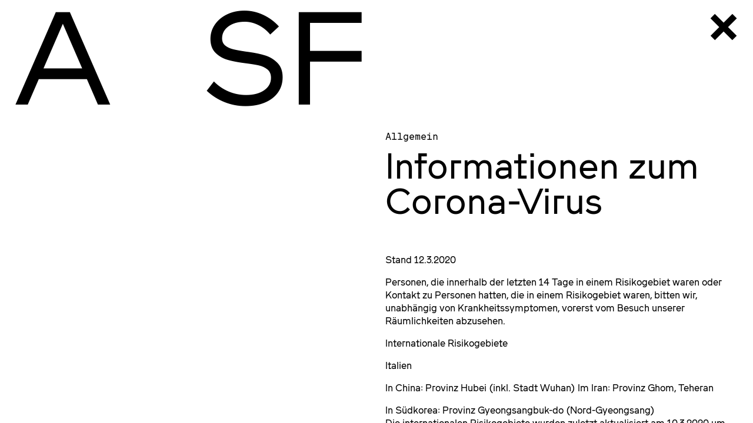

--- FILE ---
content_type: text/html; charset=UTF-8
request_url: https://www.architekturschaufenster.de/
body_size: 7842
content:
        <!doctype html>
<!--[if lt IE 7]><html class="no-js ie ie6 lt-ie9 lt-ie8 lt-ie7" lang="de"> <![endif]-->
<!--[if IE 7]><html class="no-js ie ie7 lt-ie9 lt-ie8" lang="de"> <![endif]-->
<!--[if IE 8]><html class="no-js ie ie8 lt-ie9" lang="de"> <![endif]-->
<!--[if gt IE 8]><!--><html class="no-js" lang="de"> <!--<![endif]-->
<head>
    <meta charset="UTF-8" />
        <title>   
                            architekturschaufenster
                    </title>
    <meta name="description" content="">
    <link rel="stylesheet" href="https://www.architekturschaufenster.de/wp-content/themes/asf/style.css" type="text/css" media="screen" />
    <meta http-equiv="Content-Type" content="text/html; charset=UTF-8" />
    <meta http-equiv="X-UA-Compatible" content="IE=edge">
    <link rel="pingback" href="https://www.architekturschaufenster.de/xmlrpc.php" />
    
    <meta name="viewport" content="width=device-width, initial-scale=1.0, maximum-scale=1.0, user-scalable=no" />

    <meta name='robots' content='max-image-preview:large' />
<link rel='dns-prefetch' href='//www.architekturschaufenster.de' />
<script type="text/javascript">
/* <![CDATA[ */
window._wpemojiSettings = {"baseUrl":"https:\/\/s.w.org\/images\/core\/emoji\/15.0.3\/72x72\/","ext":".png","svgUrl":"https:\/\/s.w.org\/images\/core\/emoji\/15.0.3\/svg\/","svgExt":".svg","source":{"concatemoji":"https:\/\/www.architekturschaufenster.de\/wp-includes\/js\/wp-emoji-release.min.js?ver=6.5.7"}};
/*! This file is auto-generated */
!function(i,n){var o,s,e;function c(e){try{var t={supportTests:e,timestamp:(new Date).valueOf()};sessionStorage.setItem(o,JSON.stringify(t))}catch(e){}}function p(e,t,n){e.clearRect(0,0,e.canvas.width,e.canvas.height),e.fillText(t,0,0);var t=new Uint32Array(e.getImageData(0,0,e.canvas.width,e.canvas.height).data),r=(e.clearRect(0,0,e.canvas.width,e.canvas.height),e.fillText(n,0,0),new Uint32Array(e.getImageData(0,0,e.canvas.width,e.canvas.height).data));return t.every(function(e,t){return e===r[t]})}function u(e,t,n){switch(t){case"flag":return n(e,"\ud83c\udff3\ufe0f\u200d\u26a7\ufe0f","\ud83c\udff3\ufe0f\u200b\u26a7\ufe0f")?!1:!n(e,"\ud83c\uddfa\ud83c\uddf3","\ud83c\uddfa\u200b\ud83c\uddf3")&&!n(e,"\ud83c\udff4\udb40\udc67\udb40\udc62\udb40\udc65\udb40\udc6e\udb40\udc67\udb40\udc7f","\ud83c\udff4\u200b\udb40\udc67\u200b\udb40\udc62\u200b\udb40\udc65\u200b\udb40\udc6e\u200b\udb40\udc67\u200b\udb40\udc7f");case"emoji":return!n(e,"\ud83d\udc26\u200d\u2b1b","\ud83d\udc26\u200b\u2b1b")}return!1}function f(e,t,n){var r="undefined"!=typeof WorkerGlobalScope&&self instanceof WorkerGlobalScope?new OffscreenCanvas(300,150):i.createElement("canvas"),a=r.getContext("2d",{willReadFrequently:!0}),o=(a.textBaseline="top",a.font="600 32px Arial",{});return e.forEach(function(e){o[e]=t(a,e,n)}),o}function t(e){var t=i.createElement("script");t.src=e,t.defer=!0,i.head.appendChild(t)}"undefined"!=typeof Promise&&(o="wpEmojiSettingsSupports",s=["flag","emoji"],n.supports={everything:!0,everythingExceptFlag:!0},e=new Promise(function(e){i.addEventListener("DOMContentLoaded",e,{once:!0})}),new Promise(function(t){var n=function(){try{var e=JSON.parse(sessionStorage.getItem(o));if("object"==typeof e&&"number"==typeof e.timestamp&&(new Date).valueOf()<e.timestamp+604800&&"object"==typeof e.supportTests)return e.supportTests}catch(e){}return null}();if(!n){if("undefined"!=typeof Worker&&"undefined"!=typeof OffscreenCanvas&&"undefined"!=typeof URL&&URL.createObjectURL&&"undefined"!=typeof Blob)try{var e="postMessage("+f.toString()+"("+[JSON.stringify(s),u.toString(),p.toString()].join(",")+"));",r=new Blob([e],{type:"text/javascript"}),a=new Worker(URL.createObjectURL(r),{name:"wpTestEmojiSupports"});return void(a.onmessage=function(e){c(n=e.data),a.terminate(),t(n)})}catch(e){}c(n=f(s,u,p))}t(n)}).then(function(e){for(var t in e)n.supports[t]=e[t],n.supports.everything=n.supports.everything&&n.supports[t],"flag"!==t&&(n.supports.everythingExceptFlag=n.supports.everythingExceptFlag&&n.supports[t]);n.supports.everythingExceptFlag=n.supports.everythingExceptFlag&&!n.supports.flag,n.DOMReady=!1,n.readyCallback=function(){n.DOMReady=!0}}).then(function(){return e}).then(function(){var e;n.supports.everything||(n.readyCallback(),(e=n.source||{}).concatemoji?t(e.concatemoji):e.wpemoji&&e.twemoji&&(t(e.twemoji),t(e.wpemoji)))}))}((window,document),window._wpemojiSettings);
/* ]]> */
</script>
<style id='wp-emoji-styles-inline-css' type='text/css'>

	img.wp-smiley, img.emoji {
		display: inline !important;
		border: none !important;
		box-shadow: none !important;
		height: 1em !important;
		width: 1em !important;
		margin: 0 0.07em !important;
		vertical-align: -0.1em !important;
		background: none !important;
		padding: 0 !important;
	}
</style>
<link rel='stylesheet' id='wp-block-library-css' href='https://www.architekturschaufenster.de/wp-includes/css/dist/block-library/style.min.css?ver=6.5.7' type='text/css' media='all' />
<style id='classic-theme-styles-inline-css' type='text/css'>
/*! This file is auto-generated */
.wp-block-button__link{color:#fff;background-color:#32373c;border-radius:9999px;box-shadow:none;text-decoration:none;padding:calc(.667em + 2px) calc(1.333em + 2px);font-size:1.125em}.wp-block-file__button{background:#32373c;color:#fff;text-decoration:none}
</style>
<style id='global-styles-inline-css' type='text/css'>
body{--wp--preset--color--black: #000000;--wp--preset--color--cyan-bluish-gray: #abb8c3;--wp--preset--color--white: #ffffff;--wp--preset--color--pale-pink: #f78da7;--wp--preset--color--vivid-red: #cf2e2e;--wp--preset--color--luminous-vivid-orange: #ff6900;--wp--preset--color--luminous-vivid-amber: #fcb900;--wp--preset--color--light-green-cyan: #7bdcb5;--wp--preset--color--vivid-green-cyan: #00d084;--wp--preset--color--pale-cyan-blue: #8ed1fc;--wp--preset--color--vivid-cyan-blue: #0693e3;--wp--preset--color--vivid-purple: #9b51e0;--wp--preset--gradient--vivid-cyan-blue-to-vivid-purple: linear-gradient(135deg,rgba(6,147,227,1) 0%,rgb(155,81,224) 100%);--wp--preset--gradient--light-green-cyan-to-vivid-green-cyan: linear-gradient(135deg,rgb(122,220,180) 0%,rgb(0,208,130) 100%);--wp--preset--gradient--luminous-vivid-amber-to-luminous-vivid-orange: linear-gradient(135deg,rgba(252,185,0,1) 0%,rgba(255,105,0,1) 100%);--wp--preset--gradient--luminous-vivid-orange-to-vivid-red: linear-gradient(135deg,rgba(255,105,0,1) 0%,rgb(207,46,46) 100%);--wp--preset--gradient--very-light-gray-to-cyan-bluish-gray: linear-gradient(135deg,rgb(238,238,238) 0%,rgb(169,184,195) 100%);--wp--preset--gradient--cool-to-warm-spectrum: linear-gradient(135deg,rgb(74,234,220) 0%,rgb(151,120,209) 20%,rgb(207,42,186) 40%,rgb(238,44,130) 60%,rgb(251,105,98) 80%,rgb(254,248,76) 100%);--wp--preset--gradient--blush-light-purple: linear-gradient(135deg,rgb(255,206,236) 0%,rgb(152,150,240) 100%);--wp--preset--gradient--blush-bordeaux: linear-gradient(135deg,rgb(254,205,165) 0%,rgb(254,45,45) 50%,rgb(107,0,62) 100%);--wp--preset--gradient--luminous-dusk: linear-gradient(135deg,rgb(255,203,112) 0%,rgb(199,81,192) 50%,rgb(65,88,208) 100%);--wp--preset--gradient--pale-ocean: linear-gradient(135deg,rgb(255,245,203) 0%,rgb(182,227,212) 50%,rgb(51,167,181) 100%);--wp--preset--gradient--electric-grass: linear-gradient(135deg,rgb(202,248,128) 0%,rgb(113,206,126) 100%);--wp--preset--gradient--midnight: linear-gradient(135deg,rgb(2,3,129) 0%,rgb(40,116,252) 100%);--wp--preset--font-size--small: 13px;--wp--preset--font-size--medium: 20px;--wp--preset--font-size--large: 36px;--wp--preset--font-size--x-large: 42px;--wp--preset--spacing--20: 0.44rem;--wp--preset--spacing--30: 0.67rem;--wp--preset--spacing--40: 1rem;--wp--preset--spacing--50: 1.5rem;--wp--preset--spacing--60: 2.25rem;--wp--preset--spacing--70: 3.38rem;--wp--preset--spacing--80: 5.06rem;--wp--preset--shadow--natural: 6px 6px 9px rgba(0, 0, 0, 0.2);--wp--preset--shadow--deep: 12px 12px 50px rgba(0, 0, 0, 0.4);--wp--preset--shadow--sharp: 6px 6px 0px rgba(0, 0, 0, 0.2);--wp--preset--shadow--outlined: 6px 6px 0px -3px rgba(255, 255, 255, 1), 6px 6px rgba(0, 0, 0, 1);--wp--preset--shadow--crisp: 6px 6px 0px rgba(0, 0, 0, 1);}:where(.is-layout-flex){gap: 0.5em;}:where(.is-layout-grid){gap: 0.5em;}body .is-layout-flex{display: flex;}body .is-layout-flex{flex-wrap: wrap;align-items: center;}body .is-layout-flex > *{margin: 0;}body .is-layout-grid{display: grid;}body .is-layout-grid > *{margin: 0;}:where(.wp-block-columns.is-layout-flex){gap: 2em;}:where(.wp-block-columns.is-layout-grid){gap: 2em;}:where(.wp-block-post-template.is-layout-flex){gap: 1.25em;}:where(.wp-block-post-template.is-layout-grid){gap: 1.25em;}.has-black-color{color: var(--wp--preset--color--black) !important;}.has-cyan-bluish-gray-color{color: var(--wp--preset--color--cyan-bluish-gray) !important;}.has-white-color{color: var(--wp--preset--color--white) !important;}.has-pale-pink-color{color: var(--wp--preset--color--pale-pink) !important;}.has-vivid-red-color{color: var(--wp--preset--color--vivid-red) !important;}.has-luminous-vivid-orange-color{color: var(--wp--preset--color--luminous-vivid-orange) !important;}.has-luminous-vivid-amber-color{color: var(--wp--preset--color--luminous-vivid-amber) !important;}.has-light-green-cyan-color{color: var(--wp--preset--color--light-green-cyan) !important;}.has-vivid-green-cyan-color{color: var(--wp--preset--color--vivid-green-cyan) !important;}.has-pale-cyan-blue-color{color: var(--wp--preset--color--pale-cyan-blue) !important;}.has-vivid-cyan-blue-color{color: var(--wp--preset--color--vivid-cyan-blue) !important;}.has-vivid-purple-color{color: var(--wp--preset--color--vivid-purple) !important;}.has-black-background-color{background-color: var(--wp--preset--color--black) !important;}.has-cyan-bluish-gray-background-color{background-color: var(--wp--preset--color--cyan-bluish-gray) !important;}.has-white-background-color{background-color: var(--wp--preset--color--white) !important;}.has-pale-pink-background-color{background-color: var(--wp--preset--color--pale-pink) !important;}.has-vivid-red-background-color{background-color: var(--wp--preset--color--vivid-red) !important;}.has-luminous-vivid-orange-background-color{background-color: var(--wp--preset--color--luminous-vivid-orange) !important;}.has-luminous-vivid-amber-background-color{background-color: var(--wp--preset--color--luminous-vivid-amber) !important;}.has-light-green-cyan-background-color{background-color: var(--wp--preset--color--light-green-cyan) !important;}.has-vivid-green-cyan-background-color{background-color: var(--wp--preset--color--vivid-green-cyan) !important;}.has-pale-cyan-blue-background-color{background-color: var(--wp--preset--color--pale-cyan-blue) !important;}.has-vivid-cyan-blue-background-color{background-color: var(--wp--preset--color--vivid-cyan-blue) !important;}.has-vivid-purple-background-color{background-color: var(--wp--preset--color--vivid-purple) !important;}.has-black-border-color{border-color: var(--wp--preset--color--black) !important;}.has-cyan-bluish-gray-border-color{border-color: var(--wp--preset--color--cyan-bluish-gray) !important;}.has-white-border-color{border-color: var(--wp--preset--color--white) !important;}.has-pale-pink-border-color{border-color: var(--wp--preset--color--pale-pink) !important;}.has-vivid-red-border-color{border-color: var(--wp--preset--color--vivid-red) !important;}.has-luminous-vivid-orange-border-color{border-color: var(--wp--preset--color--luminous-vivid-orange) !important;}.has-luminous-vivid-amber-border-color{border-color: var(--wp--preset--color--luminous-vivid-amber) !important;}.has-light-green-cyan-border-color{border-color: var(--wp--preset--color--light-green-cyan) !important;}.has-vivid-green-cyan-border-color{border-color: var(--wp--preset--color--vivid-green-cyan) !important;}.has-pale-cyan-blue-border-color{border-color: var(--wp--preset--color--pale-cyan-blue) !important;}.has-vivid-cyan-blue-border-color{border-color: var(--wp--preset--color--vivid-cyan-blue) !important;}.has-vivid-purple-border-color{border-color: var(--wp--preset--color--vivid-purple) !important;}.has-vivid-cyan-blue-to-vivid-purple-gradient-background{background: var(--wp--preset--gradient--vivid-cyan-blue-to-vivid-purple) !important;}.has-light-green-cyan-to-vivid-green-cyan-gradient-background{background: var(--wp--preset--gradient--light-green-cyan-to-vivid-green-cyan) !important;}.has-luminous-vivid-amber-to-luminous-vivid-orange-gradient-background{background: var(--wp--preset--gradient--luminous-vivid-amber-to-luminous-vivid-orange) !important;}.has-luminous-vivid-orange-to-vivid-red-gradient-background{background: var(--wp--preset--gradient--luminous-vivid-orange-to-vivid-red) !important;}.has-very-light-gray-to-cyan-bluish-gray-gradient-background{background: var(--wp--preset--gradient--very-light-gray-to-cyan-bluish-gray) !important;}.has-cool-to-warm-spectrum-gradient-background{background: var(--wp--preset--gradient--cool-to-warm-spectrum) !important;}.has-blush-light-purple-gradient-background{background: var(--wp--preset--gradient--blush-light-purple) !important;}.has-blush-bordeaux-gradient-background{background: var(--wp--preset--gradient--blush-bordeaux) !important;}.has-luminous-dusk-gradient-background{background: var(--wp--preset--gradient--luminous-dusk) !important;}.has-pale-ocean-gradient-background{background: var(--wp--preset--gradient--pale-ocean) !important;}.has-electric-grass-gradient-background{background: var(--wp--preset--gradient--electric-grass) !important;}.has-midnight-gradient-background{background: var(--wp--preset--gradient--midnight) !important;}.has-small-font-size{font-size: var(--wp--preset--font-size--small) !important;}.has-medium-font-size{font-size: var(--wp--preset--font-size--medium) !important;}.has-large-font-size{font-size: var(--wp--preset--font-size--large) !important;}.has-x-large-font-size{font-size: var(--wp--preset--font-size--x-large) !important;}
.wp-block-navigation a:where(:not(.wp-element-button)){color: inherit;}
:where(.wp-block-post-template.is-layout-flex){gap: 1.25em;}:where(.wp-block-post-template.is-layout-grid){gap: 1.25em;}
:where(.wp-block-columns.is-layout-flex){gap: 2em;}:where(.wp-block-columns.is-layout-grid){gap: 2em;}
.wp-block-pullquote{font-size: 1.5em;line-height: 1.6;}
</style>
<link rel='stylesheet' id='asf-app-styles-app-css' href='https://www.architekturschaufenster.de/wp-content/themes/asf/assets/styles/app.css?ver=1.0.0' type='text/css' media='all' />
<link rel="https://api.w.org/" href="https://www.architekturschaufenster.de/wp-json/" /><link rel="EditURI" type="application/rsd+xml" title="RSD" href="https://www.architekturschaufenster.de/xmlrpc.php?rsd" />
<meta name="generator" content="WordPress 6.5.7" />
<link rel="icon" href="https://www.architekturschaufenster.de/wp-content/uploads/2017/08/cropped-favicon-32x32.png" sizes="32x32" />
<link rel="icon" href="https://www.architekturschaufenster.de/wp-content/uploads/2017/08/cropped-favicon-192x192.png" sizes="192x192" />
<link rel="apple-touch-icon" href="https://www.architekturschaufenster.de/wp-content/uploads/2017/08/cropped-favicon-180x180.png" />
<meta name="msapplication-TileImage" content="https://www.architekturschaufenster.de/wp-content/uploads/2017/08/cropped-favicon-270x270.png" />
                        </head>
        <body class="home">
        <!-- Global site tag (gtag.js) - Google Analytics -->
        <script async src="https://www.googletagmanager.com/gtag/js?id=UA-45511163-19"></script>
        <script>
          window.dataLayer = window.dataLayer || [];
          function gtag(){dataLayer.push(arguments);}
          gtag('js', new Date());

          gtag('config', 'UA-45511163-19', { 'anonymize_ip': true });
            
            function gaOptout(event) {
                var disableStr = 'ga-disable-UA-45511163-19';
                document.cookie = disableStr + '=true; expires=Thu, 31 Dec 2099 23:59:59 UTC; path=/';
            }            
            
        </script>
    
                <header>
            <h1 class="logo"><a href="https://www.architekturschaufenster.de">A<span> </span>SF</a></h1>
        </header> 

        <main>
            <nav>
                <a id="nav-logo" href="https://www.architekturschaufenster.de">Architekturschaufenster Karlsruhe</a>
                <ul>
        <!--
    Array
(
    [0] => 
    [1] => menu-item
    [2] => menu-item-type-custom
    [3] => menu-item-object-custom
    [4] => current-menu-item
    [5] => current_page_item
    [6] => menu-item-home
    [7] => menu-item-37
    [15] => menu-item-has-children
)

-->
    <li class="is-active">
        <a href="https://www.architekturschaufenster.de/">Aktuell</a>
                    <ul>
        <!--
    Array
(
    [0] => 
    [1] => menu-item
    [2] => menu-item-type-post_type
    [3] => menu-item-object-page
    [4] => menu-item-38
)

-->
    <li>
        <a href="https://www.architekturschaufenster.de/newsletter/">Newsletter</a>
            </li>
        <!--
    Array
(
    [0] => inactive
    [1] => menu-item
    [2] => menu-item-type-post_type
    [3] => menu-item-object-page
    [4] => menu-item-144
)

-->
    <li>
        <a>Archiv</a>
            </li>
    </ul>            </li>
        <!--
    Array
(
    [0] => 
    [1] => menu-item
    [2] => menu-item-type-post_type
    [3] => menu-item-object-page
    [4] => menu-item-14102
)

-->
    <li>
        <a href="https://www.architekturschaufenster.de/zukunft/">Vorschau</a>
            </li>
        <!--
    Array
(
    [0] => 
    [1] => menu-item
    [2] => menu-item-type-post_type
    [3] => menu-item-object-page
    [4] => menu-item-13
    [9] => menu-item-has-children
)

-->
    <li>
        <a href="https://www.architekturschaufenster.de/ueber-uns/">Über uns</a>
                    <ul>
        <!--
    Array
(
    [0] => 
    [1] => menu-item
    [2] => menu-item-type-post_type
    [3] => menu-item-object-page
    [4] => menu-item-31
)

-->
    <li>
        <a href="https://www.architekturschaufenster.de/ueber-uns/oeffnungszeiten/">Öffnungszeiten</a>
            </li>
        <!--
    Array
(
    [0] => 
    [1] => menu-item
    [2] => menu-item-type-post_type
    [3] => menu-item-object-page
    [4] => menu-item-34
)

-->
    <li>
        <a href="https://www.architekturschaufenster.de/ueber-uns/mitgliedschaft/">Mitgliedschaft</a>
            </li>
        <!--
    Array
(
    [0] => 
    [1] => menu-item
    [2] => menu-item-type-post_type
    [3] => menu-item-object-page
    [4] => menu-item-145
)

-->
    <li>
        <a href="https://www.architekturschaufenster.de/ueber-uns/presse/">Presse</a>
            </li>
        <!--
    Array
(
    [0] => 
    [1] => menu-item
    [2] => menu-item-type-post_type
    [3] => menu-item-object-page
    [4] => menu-item-30
)

-->
    <li>
        <a href="https://www.architekturschaufenster.de/ueber-uns/anfahrt/">Anfahrt</a>
            </li>
    </ul>            </li>
        <!--
    Array
(
    [0] => 
    [1] => menu-item
    [2] => menu-item-type-post_type_archive
    [3] => menu-item-object-publication
    [4] => menu-item-14
)

-->
    <li>
        <a href="https://www.architekturschaufenster.de/publication/">Publikationen</a>
            </li>
        <!--
    Array
(
    [0] => 
    [1] => menu-item
    [2] => menu-item-type-post_type_archive
    [3] => menu-item-object-blog
    [4] => menu-item-36
)

-->
    <li>
        <a href="https://www.architekturschaufenster.de/blog/">Blog</a>
            </li>
        <!--
    Array
(
    [0] => 
    [1] => menu-item
    [2] => menu-item-type-post_type
    [3] => menu-item-object-page
    [4] => menu-item-126
)

-->
    <li>
        <a href="https://www.architekturschaufenster.de/partner-sponsoren/">Partner*innen und Sponsor*innen</a>
            </li>
        <!--
    Array
(
    [0] => 
    [1] => menu-item
    [2] => menu-item-type-post_type
    [3] => menu-item-object-page
    [4] => menu-item-11
)

-->
    <li>
        <a href="https://www.architekturschaufenster.de/kontakt-impressum/">Kontakt / Impressum</a>
            </li>
    </ul> 
                <ul>
        <!--
    Array
(
    [0] => 
    [1] => menu-item
    [2] => menu-item-type-post_type
    [3] => menu-item-object-page
    [4] => menu-item-7960
)

-->
    <li>
        <a href="https://www.architekturschaufenster.de/kontakt-impressum/">Impressum</a>
            </li>
        <!--
    Array
(
    [0] => 
    [1] => menu-item
    [2] => menu-item-type-post_type
    [3] => menu-item-object-page
    [4] => menu-item-7959
)

-->
    <li>
        <a href="https://www.architekturschaufenster.de/ueber-uns/datenschutz/">Datenschutz</a>
            </li>
    </ul>                 
            </nav>
            <section id="content">
            <div class="feed__news">
                                <div class="feed__news__year"><span>20</span>26</div>
                        <article>
            <h3>
                                                <time>
                                                                Ausstellung<br />
                        21.01.–20.03.2026                                    </time>
                                                <span>Ausstellungen</span>
                            </h3>
            <h2>
                <a href="https://www.architekturschaufenster.de/#!/2026/01/08/mnemosyne-topologien-eines-archivsmaurus-schifferli-landschaftsarchitekt/">MNEMOSYNE – TOPOLOGIEN EINES ARCHIVS MAURUS SCHIFFERLI, LANDSCHAFTSARCHITEKT</a>
            </h2>
                                            
<figure>
        <a href="https://www.architekturschaufenster.de/#!/2026/01/08/mnemosyne-topologien-eines-archivsmaurus-schifferli-landschaftsarchitekt/">
            <img 
            data-src="https://www.architekturschaufenster.de/wp-content/uploads/2026/01/Zz_1-600x400-c-default.jpg" 
            data-srcset="https://www.architekturschaufenster.de/wp-content/uploads/2026/01/Zz_1-600x400-c-default@1x.jpg 1x, 
            https://www.architekturschaufenster.de/wp-content/uploads/2026/01/Zz_1-600x400-c-default@2x.jpg  2x, 
            https://www.architekturschaufenster.de/wp-content/uploads/2026/01/Zz_1-600x400-c-default@3x.jpg  3x, 
            https://www.architekturschaufenster.de/wp-content/uploads/2026/01/Zz_1-600x400-c-default@4x.jpg  4x"
            alt=""
            class="lazyload"
        />    
        </a>
        </figure>
                    </article>
                            <div class="feed__news__year"><span>20</span>25</div>
                        <article>
            <h3>
                                                                <span>Allgemein</span>
                            </h3>
            <h2>
                <a href="https://www.architekturschaufenster.de/#!/2025/12/18/winterpause-vom-23-12-2025-bis-09-01-2026/">Winterpause vom 23.12.2025 bis 09.01.2026</a>
            </h2>
                                            
<figure>
        <a href="https://www.architekturschaufenster.de/#!/2025/12/18/winterpause-vom-23-12-2025-bis-09-01-2026/">
            <img 
            data-src="https://www.architekturschaufenster.de/wp-content/uploads/2025/12/IMG_4099-600x400-c-default.jpg" 
            data-srcset="https://www.architekturschaufenster.de/wp-content/uploads/2025/12/IMG_4099-600x400-c-default@1x.jpg 1x, 
            https://www.architekturschaufenster.de/wp-content/uploads/2025/12/IMG_4099-600x400-c-default@2x.jpg  2x, 
            https://www.architekturschaufenster.de/wp-content/uploads/2025/12/IMG_4099-600x400-c-default@3x.jpg  3x, 
            https://www.architekturschaufenster.de/wp-content/uploads/2025/12/IMG_4099-600x400-c-default@4x.jpg  4x"
            alt=""
            class="lazyload"
        />    
        </a>
        </figure>
                    </article>
                                    <article>
            <h3>
                                                <time>
                                                                Ausstellung<br />
                        04.12.2025–09.01.2026                                    </time>
                                                <span>Ausstellungen</span>
                            </h3>
            <h2>
                <a href="https://www.architekturschaufenster.de/#!/2025/11/26/wettbewerb-ehemaliges-postgiroareal/">Wettbewerb Ehemaliges Postgiroareal</a>
            </h2>
                                            
<figure>
        <a href="https://www.architekturschaufenster.de/#!/2025/11/26/wettbewerb-ehemaliges-postgiroareal/">
            <img 
            data-src="https://www.architekturschaufenster.de/wp-content/uploads/2025/11/Postgiro_Dudler_Foto-Stefanie-Lampe17-scaled-600x400-c-default.jpg" 
            data-srcset="https://www.architekturschaufenster.de/wp-content/uploads/2025/11/Postgiro_Dudler_Foto-Stefanie-Lampe17-scaled-600x400-c-default@1x.jpg 1x, 
            https://www.architekturschaufenster.de/wp-content/uploads/2025/11/Postgiro_Dudler_Foto-Stefanie-Lampe17-scaled-600x400-c-default@2x.jpg  2x, 
            https://www.architekturschaufenster.de/wp-content/uploads/2025/11/Postgiro_Dudler_Foto-Stefanie-Lampe17-scaled-600x400-c-default@3x.jpg  3x, 
            https://www.architekturschaufenster.de/wp-content/uploads/2025/11/Postgiro_Dudler_Foto-Stefanie-Lampe17-scaled-600x400-c-default@4x.jpg  4x"
            alt=""
            class="lazyload"
        />    
        </a>
        </figure>
                    </article>
                                    <article>
            <h3>
                                                <time>
                                                                Vortrag<br />
                        04.12.2025 13–14:30 Uhr                                    </time>
                                                <span>Allgemein</span>
                            </h3>
            <h2>
                <a href="https://www.architekturschaufenster.de/#!/2025/11/26/wiederverwendung-statt-neubau-tragwerke-im-kreislauf-denken/">Wiederverwendung statt Neubau – Tragwerke im Kreislauf denken!</a>
            </h2>
                                            
<figure>
        <a href="https://www.architekturschaufenster.de/#!/2025/11/26/wiederverwendung-statt-neubau-tragwerke-im-kreislauf-denken/">
            <img 
            data-src="https://www.architekturschaufenster.de/wp-content/uploads/2025/11/webinar_251204.webp" 
            data-srcset="https://www.architekturschaufenster.de/wp-content/uploads/2025/11/webinar_251204.webp 1x, 
            https://www.architekturschaufenster.de/wp-content/uploads/2025/11/webinar_251204.webp  2x, 
            https://www.architekturschaufenster.de/wp-content/uploads/2025/11/webinar_251204.webp  3x, 
            https://www.architekturschaufenster.de/wp-content/uploads/2025/11/webinar_251204.webp  4x"
            alt=""
            class="lazyload"
        />    
        </a>
        </figure>
                    </article>
                                    <article>
            <h3>
                                                <time>
                                                                Vortrag<br />
                        27.11.2025 18 Uhr                                    </time>
                                                <span>Allgemein</span>
                            </h3>
            <h2>
                <a href="https://www.architekturschaufenster.de/#!/2025/11/06/konzeptvergabe-im-quartier-zukunft-nord/">Konzeptvergabe im Quartier Zukunft Nord</a>
            </h2>
                                            
<figure>
        <a href="https://www.architekturschaufenster.de/#!/2025/11/06/konzeptvergabe-im-quartier-zukunft-nord/">
            <img 
            data-src="https://www.architekturschaufenster.de/wp-content/uploads/2025/11/20250918-BOB-Zukunft-Nord_PM_Bild-011-scaled-600x400-c-default.jpg" 
            data-srcset="https://www.architekturschaufenster.de/wp-content/uploads/2025/11/20250918-BOB-Zukunft-Nord_PM_Bild-011-scaled-600x400-c-default@1x.jpg 1x, 
            https://www.architekturschaufenster.de/wp-content/uploads/2025/11/20250918-BOB-Zukunft-Nord_PM_Bild-011-scaled-600x400-c-default@2x.jpg  2x, 
            https://www.architekturschaufenster.de/wp-content/uploads/2025/11/20250918-BOB-Zukunft-Nord_PM_Bild-011-scaled-600x400-c-default@3x.jpg  3x, 
            https://www.architekturschaufenster.de/wp-content/uploads/2025/11/20250918-BOB-Zukunft-Nord_PM_Bild-011-scaled-600x400-c-default@4x.jpg  4x"
            alt=""
            class="lazyload"
        />    
        </a>
        </figure>
                    </article>
                                    <article>
            <h3>
                                                <time>
                                                                Vortrag<br />
                        13.11.2025 19 Uhr                                    </time>
                                                <span>Allgemein</span>
                            </h3>
            <h2>
                <a href="https://www.architekturschaufenster.de/#!/2025/11/06/karlstrasse-nord/">Karlstraße Nord</a>
            </h2>
                                            
<figure>
        <a href="https://www.architekturschaufenster.de/#!/2025/11/06/karlstrasse-nord/">
            <img 
            data-src="https://www.architekturschaufenster.de/wp-content/uploads/2025/11/IMG_0232-Kopie-600x400-c-default.jpg" 
            data-srcset="https://www.architekturschaufenster.de/wp-content/uploads/2025/11/IMG_0232-Kopie-600x400-c-default@1x.jpg 1x, 
            https://www.architekturschaufenster.de/wp-content/uploads/2025/11/IMG_0232-Kopie-600x400-c-default@2x.jpg  2x, 
            https://www.architekturschaufenster.de/wp-content/uploads/2025/11/IMG_0232-Kopie-600x400-c-default@3x.jpg  3x, 
            https://www.architekturschaufenster.de/wp-content/uploads/2025/11/IMG_0232-Kopie-600x400-c-default@4x.jpg  4x"
            alt=""
            class="lazyload"
        />    
        </a>
        </figure>
                    </article>
                                    <article>
            <h3>
                                                <time>
                                                                Vortrag<br />
                        13.11.2025 13 Uhr                                    </time>
                                                <span>Vortrag</span>
                            </h3>
            <h2>
                <a href="https://www.architekturschaufenster.de/#!/2025/10/17/gebaeude-als-rohstoffbank/">Gebäude als Rohstoffbank</a>
            </h2>
                                            
<figure>
        <a href="https://www.architekturschaufenster.de/#!/2025/10/17/gebaeude-als-rohstoffbank/">
            <img 
            data-src="https://www.architekturschaufenster.de/wp-content/uploads/2025/10/image002-600x400-c-default.png" 
            data-srcset="https://www.architekturschaufenster.de/wp-content/uploads/2025/10/image002-600x400-c-default@1x.png 1x, 
            https://www.architekturschaufenster.de/wp-content/uploads/2025/10/image002-600x400-c-default@2x.png  2x, 
            https://www.architekturschaufenster.de/wp-content/uploads/2025/10/image002-600x400-c-default@3x.png  3x, 
            https://www.architekturschaufenster.de/wp-content/uploads/2025/10/image002-600x400-c-default@4x.png  4x"
            alt=""
            class="lazyload"
        />    
        </a>
        </figure>
                    </article>
                                    <article>
            <h3>
                                                <time>
                                                                Ausstellung<br />
                        24.10.–23.11.2025                                    </time>
                                                <span>Allgemein</span>
                            </h3>
            <h2>
                <a href="https://www.architekturschaufenster.de/#!/2025/10/08/aus-schalen-entworfen/">aus schalen entworfen</a>
            </h2>
                                            
<figure>
        <a href="https://www.architekturschaufenster.de/#!/2025/10/08/aus-schalen-entworfen/">
            <img 
            data-src="https://www.architekturschaufenster.de/wp-content/uploads/2025/10/Schalen_Homepage-scaled-600x400-c-default.jpg" 
            data-srcset="https://www.architekturschaufenster.de/wp-content/uploads/2025/10/Schalen_Homepage-scaled-600x400-c-default@1x.jpg 1x, 
            https://www.architekturschaufenster.de/wp-content/uploads/2025/10/Schalen_Homepage-scaled-600x400-c-default@2x.jpg  2x, 
            https://www.architekturschaufenster.de/wp-content/uploads/2025/10/Schalen_Homepage-scaled-600x400-c-default@3x.jpg  3x, 
            https://www.architekturschaufenster.de/wp-content/uploads/2025/10/Schalen_Homepage-scaled-600x400-c-default@4x.jpg  4x"
            alt=""
            class="lazyload"
        />    
        </a>
        </figure>
                    </article>
                                    <article>
            <h3>
                                                <time>
                                                                Vortrag<br />
                        21.10.2025 19 Uhr                                    </time>
                                                <span>Allgemein</span>
                            </h3>
            <h2>
                <a href="https://www.architekturschaufenster.de/#!/2025/10/08/film-penser-lincertitude/">FILM: Penser l’incertitude</a>
            </h2>
                                            
<figure>
        <a href="https://www.architekturschaufenster.de/#!/2025/10/08/film-penser-lincertitude/">
            <img 
            data-src="https://www.architekturschaufenster.de/wp-content/uploads/2025/10/PENSER-LINCERTITUDE-AFFICHE_CARRE-1-1-600x400-c-default.jpg" 
            data-srcset="https://www.architekturschaufenster.de/wp-content/uploads/2025/10/PENSER-LINCERTITUDE-AFFICHE_CARRE-1-1-600x400-c-default@1x.jpg 1x, 
            https://www.architekturschaufenster.de/wp-content/uploads/2025/10/PENSER-LINCERTITUDE-AFFICHE_CARRE-1-1-600x400-c-default@2x.jpg  2x, 
            https://www.architekturschaufenster.de/wp-content/uploads/2025/10/PENSER-LINCERTITUDE-AFFICHE_CARRE-1-1-600x400-c-default@3x.jpg  3x, 
            https://www.architekturschaufenster.de/wp-content/uploads/2025/10/PENSER-LINCERTITUDE-AFFICHE_CARRE-1-1-600x400-c-default@4x.jpg  4x"
            alt=""
            class="lazyload"
        />    
        </a>
        </figure>
                    </article>
                                    <article>
            <h3>
                                                <time>
                                                                Exkursion<br />
                        23.10.2025                                    </time>
                                                <span>Exkursion</span>
                            </h3>
            <h2>
                <a href="https://www.architekturschaufenster.de/#!/2025/09/05/busfahrt-grenzuebergreifende-begegnungen-2/">Busfahrt: Grenzübergreifende Begegnungen</a>
            </h2>
                                            
<figure>
        <a href="https://www.architekturschaufenster.de/#!/2025/09/05/busfahrt-grenzuebergreifende-begegnungen-2/">
            <img 
            data-src="https://www.architekturschaufenster.de/wp-content/uploads/2025/09/Hortus-aussen-©EstherBaur-scaled-600x400-c-default.jpg" 
            data-srcset="https://www.architekturschaufenster.de/wp-content/uploads/2025/09/Hortus-aussen-©EstherBaur-scaled-600x400-c-default@1x.jpg 1x, 
            https://www.architekturschaufenster.de/wp-content/uploads/2025/09/Hortus-aussen-©EstherBaur-scaled-600x400-c-default@2x.jpg  2x, 
            https://www.architekturschaufenster.de/wp-content/uploads/2025/09/Hortus-aussen-©EstherBaur-scaled-600x400-c-default@3x.jpg  3x, 
            https://www.architekturschaufenster.de/wp-content/uploads/2025/09/Hortus-aussen-©EstherBaur-scaled-600x400-c-default@4x.jpg  4x"
            alt=""
            class="lazyload"
        />    
        </a>
        </figure>
                    </article>
                <a href="https://www.architekturschaufenster.de/page/2/" data-load_ajax="get_content" class="feed__news__trigger-load-more trigger-load-more">Weitere Einträge laden</a>
            
    </div>
        <div id="patterns" class="patterns">
        <div class="patterns__pattern-1"></div>
        <div class="patterns__pattern-2"></div>
        <div class="patterns__pattern-3"></div>
    </div>
            </section>
        </main>    
                    <script type="text/template" id="tmpl__popup">
    <article class="popup article" id="popup">
                <header>
            <h1 class="logo"><a href="https://www.architekturschaufenster.de">A<span> </span>SF</a></h1>
        </header>        <button>×</button>
        <div class="popup__left" id="popup__left">
            <% _.each( post.acf.media, function(entry) { %>
                <% if(entry.media.length == 1) { %>
            <figure>
                <img data-src="<%= entry.media[0].sizes.medium_large %>" class="lazyload" alt="" />
                <figcaption>
                    <div>
                    <% if(entry.media[0].caption) { %>
                        <%= entry.media[0].caption %>
                    <% } %>
                    </div>
                    <div>
                    <% if(entry.media[0].acf && entry.media[0].acf.copyright) { %>
                        <%= entry.media[0].acf.copyright %>
                    <% } %>
                    </div>   
                </figcaption>
            </figure>                 
                <% } else { %>                
            <div class="popup__left__slideshow">
                <% _.each( entry.media, function(entry) { %>
            <figure>
                <img data-src="<%= entry.sizes.medium_large %>" class="lazyload" alt="" />
                <figcaption>
                    <div>
                    <% if(entry.caption) { %>
                        <%= entry.caption %>
                    <% } %>
                    </div>
                    <div>
                    <% if(entry.acf && entry.acf.copyright) { %>
                        <%= entry.acf.copyright %>
                    <% } %>
                    </div>   
                </figcaption>
            </figure>                 
                
                <% } ) %>                          
            </div>
                <% } %>
            <% } ) %>                          
        </div>
        <div class="popup__right" id="popup__right">
            <h3>
                <% if(post.acf['post-dates-headline']) { %>
                <time>
                <% _.each( post.acf['post-dates-headline'], function(entry, i) { %>
                <%= entry.type %><br />
                <%= entry.readable_date_string %><% if((post.acf['post-dates-headline'].length-1) > i) { %><br /><% } %>
                <% } ) %> 
                </time>
                <% } %>
                <% if(post.categories) { %>
                <span>
                <% _.each( post.categories, function(entry, i) { %>
                <%= entry.name %><% if((post.categories.length-1) > i) { %>, <% } %>
                <% } ) %>
                </span>
                <% } %>
            </h3>
            <h2>
                <%= post.post_title %>
            </h2>             
            <p>
                <%= post.post_content %>
            </p>
            <ul class="article__metas">
                <% _.each( post.acf['post-dates'], function(entry) { %>
                <li>
                    <%= entry.type %><br />
                    <%= entry.readable_date_string %>
                </li>                
                <% } ) %>                
                <% _.each( post.acf.metas, function(entry) { %>
                <li>
                    <% if(entry.type) { %>
                        <%= entry.type %><br />
                    <% } %>
                    <%= entry.value %>
                </li>                
                <% } ) %>                          
            </ul>
        </div>
    </article>
</script> 
                            <script type="text/javascript" id="asf-app-scripts-app-js-extra">
/* <![CDATA[ */
var asfSettings = {"api":{"v2":"https:\/\/www.architekturschaufenster.de\/wp-json\/wp\/v2\/"}};
/* ]]> */
</script>
<script type="text/javascript" src="https://www.architekturschaufenster.de/wp-content/themes/asf/assets/scripts/app.js?ver=1.0.0" id="asf-app-scripts-app-js"></script>

          
    </body>
</html> 

--- FILE ---
content_type: text/javascript
request_url: https://www.architekturschaufenster.de/wp-content/themes/asf/assets/scripts/app.js?ver=1.0.0
body_size: 344525
content:
function rand(e,t){return Math.floor(Math.random()*t+e)}!function(e,t){"use strict";"object"==typeof module&&"object"==typeof module.exports?module.exports=e.document?t(e,!0):function(e){if(!e.document)throw new Error("jQuery requires a window with a document");return t(e)}:t(e)}("undefined"!=typeof window?window:this,function(e,t){"use strict";function i(e,t){var i=(t=t||te).createElement("script");i.text=e,t.head.appendChild(i).parentNode.removeChild(i)}function n(e){var t=!!e&&"length"in e&&e.length,i=he.type(e);return"function"!==i&&!he.isWindow(e)&&("array"===i||0===t||"number"==typeof t&&t>0&&t-1 in e)}function o(e,t){return e.nodeName&&e.nodeName.toLowerCase()===t.toLowerCase()}function s(e,t,i){return he.isFunction(t)?he.grep(e,function(e,n){return!!t.call(e,n,e)!==i}):t.nodeType?he.grep(e,function(e){return e===t!==i}):"string"!=typeof t?he.grep(e,function(e){return re.call(t,e)>-1!==i}):xe.test(t)?he.filter(t,e,i):(t=he.filter(t,e),he.grep(e,function(e){return re.call(t,e)>-1!==i&&1===e.nodeType}))}function r(e,t){for(;(e=e[t])&&1!==e.nodeType;);return e}function a(e){var t={};return he.each(e.match(Ae)||[],function(e,i){t[i]=!0}),t}function l(e){return e}function u(e){throw e}function d(e,t,i,n){var o;try{e&&he.isFunction(o=e.promise)?o.call(e).done(t).fail(i):e&&he.isFunction(o=e.then)?o.call(e,t,i):t.apply(void 0,[e].slice(n))}catch(e){i.apply(void 0,[e])}}function c(){te.removeEventListener("DOMContentLoaded",c),e.removeEventListener("load",c),he.ready()}function p(){this.expando=he.expando+p.uid++}function f(e){return"true"===e||"false"!==e&&("null"===e?null:e===+e+""?+e:_e.test(e)?JSON.parse(e):e)}function h(e,t,i){var n;if(void 0===i&&1===e.nodeType)if(n="data-"+t.replace(Ne,"-$&").toLowerCase(),"string"==typeof(i=e.getAttribute(n))){try{i=f(i)}catch(e){}Ie.set(e,t,i)}else i=void 0;return i}function m(e,t,i,n){var o,s=1,r=20,a=n?function(){return n.cur()}:function(){return he.css(e,t,"")},l=a(),u=i&&i[3]||(he.cssNumber[t]?"":"px"),d=(he.cssNumber[t]||"px"!==u&&+l)&&Oe.exec(he.css(e,t));if(d&&d[3]!==u){u=u||d[3],i=i||[],d=+l||1;do{s=s||".5",d/=s,he.style(e,t,d+u)}while(s!==(s=a()/l)&&1!==s&&--r)}return i&&(d=+d||+l||0,o=i[1]?d+(i[1]+1)*i[2]:+i[2],n&&(n.unit=u,n.start=d,n.end=o)),o}function v(e){var t,i=e.ownerDocument,n=e.nodeName,o=Ve[n];return o||(t=i.body.appendChild(i.createElement(n)),o=he.css(t,"display"),t.parentNode.removeChild(t),"none"===o&&(o="block"),Ve[n]=o,o)}function g(e,t){for(var i,n,o=[],s=0,r=e.length;s<r;s++)(n=e[s]).style&&(i=n.style.display,t?("none"===i&&(o[s]=ze.get(n,"display")||null,o[s]||(n.style.display="")),""===n.style.display&&He(n)&&(o[s]=v(n))):"none"!==i&&(o[s]="none",ze.set(n,"display",i)));for(s=0;s<r;s++)null!=o[s]&&(e[s].style.display=o[s]);return e}function y(e,t){var i;return i=void 0!==e.getElementsByTagName?e.getElementsByTagName(t||"*"):void 0!==e.querySelectorAll?e.querySelectorAll(t||"*"):[],void 0===t||t&&o(e,t)?he.merge([e],i):i}function b(e,t){for(var i=0,n=e.length;i<n;i++)ze.set(e[i],"globalEval",!t||ze.get(t[i],"globalEval"))}function w(e,t,i,n,o){for(var s,r,a,l,u,d,c=t.createDocumentFragment(),p=[],f=0,h=e.length;f<h;f++)if((s=e[f])||0===s)if("object"===he.type(s))he.merge(p,s.nodeType?[s]:s);else if(Xe.test(s)){for(r=r||c.appendChild(t.createElement("div")),a=(qe.exec(s)||["",""])[1].toLowerCase(),l=Ye[a]||Ye._default,r.innerHTML=l[1]+he.htmlPrefilter(s)+l[2],d=l[0];d--;)r=r.lastChild;he.merge(p,r.childNodes),(r=c.firstChild).textContent=""}else p.push(t.createTextNode(s));for(c.textContent="",f=0;s=p[f++];)if(n&&he.inArray(s,n)>-1)o&&o.push(s);else if(u=he.contains(s.ownerDocument,s),r=y(c.appendChild(s),"script"),u&&b(r),i)for(d=0;s=r[d++];)Ue.test(s.type||"")&&i.push(s);return c}function T(){return!0}function j(){return!1}function k(){try{return te.activeElement}catch(e){}}function x(e,t,i,n,o,s){var r,a;if("object"==typeof t){"string"!=typeof i&&(n=n||i,i=void 0);for(a in t)x(e,a,i,n,t[a],s);return e}if(null==n&&null==o?(o=i,n=i=void 0):null==o&&("string"==typeof i?(o=n,n=void 0):(o=n,n=i,i=void 0)),!1===o)o=j;else if(!o)return e;return 1===s&&(r=o,o=function(e){return he().off(e),r.apply(this,arguments)},o.guid=r.guid||(r.guid=he.guid++)),e.each(function(){he.event.add(this,t,o,n,i)})}function S(e,t){return o(e,"table")&&o(11!==t.nodeType?t:t.firstChild,"tr")?he(">tbody",e)[0]||e:e}function C(e){return e.type=(null!==e.getAttribute("type"))+"/"+e.type,e}function E(e){var t=it.exec(e.type);return t?e.type=t[1]:e.removeAttribute("type"),e}function M(e,t){var i,n,o,s,r,a,l,u;if(1===t.nodeType){if(ze.hasData(e)&&(s=ze.access(e),r=ze.set(t,s),u=s.events)){delete r.handle,r.events={};for(o in u)for(i=0,n=u[o].length;i<n;i++)he.event.add(t,o,u[o][i])}Ie.hasData(e)&&(a=Ie.access(e),l=he.extend({},a),Ie.set(t,l))}}function A(e,t){var i=t.nodeName.toLowerCase();"input"===i&&Re.test(e.type)?t.checked=e.checked:"input"!==i&&"textarea"!==i||(t.defaultValue=e.defaultValue)}function F(e,t,n,o){t=oe.apply([],t);var s,r,a,l,u,d,c=0,p=e.length,f=p-1,h=t[0],m=he.isFunction(h);if(m||p>1&&"string"==typeof h&&!pe.checkClone&&tt.test(h))return e.each(function(i){var s=e.eq(i);m&&(t[0]=h.call(this,i,s.html())),F(s,t,n,o)});if(p&&(s=w(t,e[0].ownerDocument,!1,e,o),r=s.firstChild,1===s.childNodes.length&&(s=r),r||o)){for(l=(a=he.map(y(s,"script"),C)).length;c<p;c++)u=s,c!==f&&(u=he.clone(u,!0,!0),l&&he.merge(a,y(u,"script"))),n.call(e[c],u,c);if(l)for(d=a[a.length-1].ownerDocument,he.map(a,E),c=0;c<l;c++)u=a[c],Ue.test(u.type||"")&&!ze.access(u,"globalEval")&&he.contains(d,u)&&(u.src?he._evalUrl&&he._evalUrl(u.src):i(u.textContent.replace(nt,""),d))}return e}function P(e,t,i){for(var n,o=t?he.filter(t,e):e,s=0;null!=(n=o[s]);s++)i||1!==n.nodeType||he.cleanData(y(n)),n.parentNode&&(i&&he.contains(n.ownerDocument,n)&&b(y(n,"script")),n.parentNode.removeChild(n));return e}function $(e,t,i){var n,o,s,r,a=e.style;return(i=i||rt(e))&&(""!==(r=i.getPropertyValue(t)||i[t])||he.contains(e.ownerDocument,e)||(r=he.style(e,t)),!pe.pixelMarginRight()&&st.test(r)&&ot.test(t)&&(n=a.width,o=a.minWidth,s=a.maxWidth,a.minWidth=a.maxWidth=a.width=r,r=i.width,a.width=n,a.minWidth=o,a.maxWidth=s)),void 0!==r?r+"":r}function L(e,t){return{get:function(){return e()?void delete this.get:(this.get=t).apply(this,arguments)}}}function z(e){if(e in pt)return e;for(var t=e[0].toUpperCase()+e.slice(1),i=ct.length;i--;)if((e=ct[i]+t)in pt)return e}function I(e){var t=he.cssProps[e];return t||(t=he.cssProps[e]=z(e)||e),t}function _(e,t,i){var n=Oe.exec(t);return n?Math.max(0,n[2]-(i||0))+(n[3]||"px"):t}function N(e,t,i,n,o){var s,r=0;for(s=i===(n?"border":"content")?4:"width"===t?1:0;s<4;s+=2)"margin"===i&&(r+=he.css(e,i+Be[s],!0,o)),n?("content"===i&&(r-=he.css(e,"padding"+Be[s],!0,o)),"margin"!==i&&(r-=he.css(e,"border"+Be[s]+"Width",!0,o))):(r+=he.css(e,"padding"+Be[s],!0,o),"padding"!==i&&(r+=he.css(e,"border"+Be[s]+"Width",!0,o)));return r}function D(e,t,i){var n,o=rt(e),s=$(e,t,o),r="border-box"===he.css(e,"boxSizing",!1,o);return st.test(s)?s:(n=r&&(pe.boxSizingReliable()||s===e.style[t]),"auto"===s&&(s=e["offset"+t[0].toUpperCase()+t.slice(1)]),(s=parseFloat(s)||0)+N(e,t,i||(r?"border":"content"),n,o)+"px")}function O(e,t,i,n,o){return new O.prototype.init(e,t,i,n,o)}function B(){ht&&(!1===te.hidden&&e.requestAnimationFrame?e.requestAnimationFrame(B):e.setTimeout(B,he.fx.interval),he.fx.tick())}function H(){return e.setTimeout(function(){ft=void 0}),ft=he.now()}function W(e,t){var i,n=0,o={height:e};for(t=t?1:0;n<4;n+=2-t)i=Be[n],o["margin"+i]=o["padding"+i]=e;return t&&(o.opacity=o.width=e),o}function V(e,t,i){for(var n,o=(q.tweeners[t]||[]).concat(q.tweeners["*"]),s=0,r=o.length;s<r;s++)if(n=o[s].call(i,t,e))return n}function R(e,t){var i,n,o,s,r;for(i in e)if(n=he.camelCase(i),o=t[n],s=e[i],Array.isArray(s)&&(o=s[1],s=e[i]=s[0]),i!==n&&(e[n]=s,delete e[i]),(r=he.cssHooks[n])&&"expand"in r){s=r.expand(s),delete e[n];for(i in s)i in e||(e[i]=s[i],t[i]=o)}else t[n]=o}function q(e,t,i){var n,o,s=0,r=q.prefilters.length,a=he.Deferred().always(function(){delete l.elem}),l=function(){if(o)return!1;for(var t=ft||H(),i=Math.max(0,u.startTime+u.duration-t),n=1-(i/u.duration||0),s=0,r=u.tweens.length;s<r;s++)u.tweens[s].run(n);return a.notifyWith(e,[u,n,i]),n<1&&r?i:(r||a.notifyWith(e,[u,1,0]),a.resolveWith(e,[u]),!1)},u=a.promise({elem:e,props:he.extend({},t),opts:he.extend(!0,{specialEasing:{},easing:he.easing._default},i),originalProperties:t,originalOptions:i,startTime:ft||H(),duration:i.duration,tweens:[],createTween:function(t,i){var n=he.Tween(e,u.opts,t,i,u.opts.specialEasing[t]||u.opts.easing);return u.tweens.push(n),n},stop:function(t){var i=0,n=t?u.tweens.length:0;if(o)return this;for(o=!0;i<n;i++)u.tweens[i].run(1);return t?(a.notifyWith(e,[u,1,0]),a.resolveWith(e,[u,t])):a.rejectWith(e,[u,t]),this}}),d=u.props;for(R(d,u.opts.specialEasing);s<r;s++)if(n=q.prefilters[s].call(u,e,d,u.opts))return he.isFunction(n.stop)&&(he._queueHooks(u.elem,u.opts.queue).stop=he.proxy(n.stop,n)),n;return he.map(d,V,u),he.isFunction(u.opts.start)&&u.opts.start.call(e,u),u.progress(u.opts.progress).done(u.opts.done,u.opts.complete).fail(u.opts.fail).always(u.opts.always),he.fx.timer(he.extend(l,{elem:e,anim:u,queue:u.opts.queue})),u}function U(e){return(e.match(Ae)||[]).join(" ")}function Y(e){return e.getAttribute&&e.getAttribute("class")||""}function X(e,t,i,n){var o;if(Array.isArray(t))he.each(t,function(t,o){i||Ct.test(e)?n(e,o):X(e+"["+("object"==typeof o&&null!=o?t:"")+"]",o,i,n)});else if(i||"object"!==he.type(t))n(e,t);else for(o in t)X(e+"["+o+"]",t[o],i,n)}function G(e){return function(t,i){"string"!=typeof t&&(i=t,t="*");var n,o=0,s=t.toLowerCase().match(Ae)||[];if(he.isFunction(i))for(;n=s[o++];)"+"===n[0]?(n=n.slice(1)||"*",(e[n]=e[n]||[]).unshift(i)):(e[n]=e[n]||[]).push(i)}}function Q(e,t,i,n){function o(a){var l;return s[a]=!0,he.each(e[a]||[],function(e,a){var u=a(t,i,n);return"string"!=typeof u||r||s[u]?r?!(l=u):void 0:(t.dataTypes.unshift(u),o(u),!1)}),l}var s={},r=e===Dt;return o(t.dataTypes[0])||!s["*"]&&o("*")}function Z(e,t){var i,n,o=he.ajaxSettings.flatOptions||{};for(i in t)void 0!==t[i]&&((o[i]?e:n||(n={}))[i]=t[i]);return n&&he.extend(!0,e,n),e}function K(e,t,i){for(var n,o,s,r,a=e.contents,l=e.dataTypes;"*"===l[0];)l.shift(),void 0===n&&(n=e.mimeType||t.getResponseHeader("Content-Type"));if(n)for(o in a)if(a[o]&&a[o].test(n)){l.unshift(o);break}if(l[0]in i)s=l[0];else{for(o in i){if(!l[0]||e.converters[o+" "+l[0]]){s=o;break}r||(r=o)}s=s||r}if(s)return s!==l[0]&&l.unshift(s),i[s]}function J(e,t,i,n){var o,s,r,a,l,u={},d=e.dataTypes.slice();if(d[1])for(r in e.converters)u[r.toLowerCase()]=e.converters[r];for(s=d.shift();s;)if(e.responseFields[s]&&(i[e.responseFields[s]]=t),!l&&n&&e.dataFilter&&(t=e.dataFilter(t,e.dataType)),l=s,s=d.shift())if("*"===s)s=l;else if("*"!==l&&l!==s){if(!(r=u[l+" "+s]||u["* "+s]))for(o in u)if((a=o.split(" "))[1]===s&&(r=u[l+" "+a[0]]||u["* "+a[0]])){!0===r?r=u[o]:!0!==u[o]&&(s=a[0],d.unshift(a[1]));break}if(!0!==r)if(r&&e.throws)t=r(t);else try{t=r(t)}catch(e){return{state:"parsererror",error:r?e:"No conversion from "+l+" to "+s}}}return{state:"success",data:t}}var ee=[],te=e.document,ie=Object.getPrototypeOf,ne=ee.slice,oe=ee.concat,se=ee.push,re=ee.indexOf,ae={},le=ae.toString,ue=ae.hasOwnProperty,de=ue.toString,ce=de.call(Object),pe={},fe="3.2.1",he=function(e,t){return new he.fn.init(e,t)},me=/^[\s\uFEFF\xA0]+|[\s\uFEFF\xA0]+$/g,ve=/^-ms-/,ge=/-([a-z])/g,ye=function(e,t){return t.toUpperCase()};he.fn=he.prototype={jquery:fe,constructor:he,length:0,toArray:function(){return ne.call(this)},get:function(e){return null==e?ne.call(this):e<0?this[e+this.length]:this[e]},pushStack:function(e){var t=he.merge(this.constructor(),e);return t.prevObject=this,t},each:function(e){return he.each(this,e)},map:function(e){return this.pushStack(he.map(this,function(t,i){return e.call(t,i,t)}))},slice:function(){return this.pushStack(ne.apply(this,arguments))},first:function(){return this.eq(0)},last:function(){return this.eq(-1)},eq:function(e){var t=this.length,i=+e+(e<0?t:0);return this.pushStack(i>=0&&i<t?[this[i]]:[])},end:function(){return this.prevObject||this.constructor()},push:se,sort:ee.sort,splice:ee.splice},he.extend=he.fn.extend=function(){var e,t,i,n,o,s,r=arguments[0]||{},a=1,l=arguments.length,u=!1;for("boolean"==typeof r&&(u=r,r=arguments[a]||{},a++),"object"==typeof r||he.isFunction(r)||(r={}),a===l&&(r=this,a--);a<l;a++)if(null!=(e=arguments[a]))for(t in e)i=r[t],n=e[t],r!==n&&(u&&n&&(he.isPlainObject(n)||(o=Array.isArray(n)))?(o?(o=!1,s=i&&Array.isArray(i)?i:[]):s=i&&he.isPlainObject(i)?i:{},r[t]=he.extend(u,s,n)):void 0!==n&&(r[t]=n));return r},he.extend({expando:"jQuery"+(fe+Math.random()).replace(/\D/g,""),isReady:!0,error:function(e){throw new Error(e)},noop:function(){},isFunction:function(e){return"function"===he.type(e)},isWindow:function(e){return null!=e&&e===e.window},isNumeric:function(e){var t=he.type(e);return("number"===t||"string"===t)&&!isNaN(e-parseFloat(e))},isPlainObject:function(e){var t,i;return!(!e||"[object Object]"!==le.call(e)||(t=ie(e))&&("function"!=typeof(i=ue.call(t,"constructor")&&t.constructor)||de.call(i)!==ce))},isEmptyObject:function(e){var t;for(t in e)return!1;return!0},type:function(e){return null==e?e+"":"object"==typeof e||"function"==typeof e?ae[le.call(e)]||"object":typeof e},globalEval:function(e){i(e)},camelCase:function(e){return e.replace(ve,"ms-").replace(ge,ye)},each:function(e,t){var i,o=0;if(n(e))for(i=e.length;o<i&&!1!==t.call(e[o],o,e[o]);o++);else for(o in e)if(!1===t.call(e[o],o,e[o]))break;return e},trim:function(e){return null==e?"":(e+"").replace(me,"")},makeArray:function(e,t){var i=t||[];return null!=e&&(n(Object(e))?he.merge(i,"string"==typeof e?[e]:e):se.call(i,e)),i},inArray:function(e,t,i){return null==t?-1:re.call(t,e,i)},merge:function(e,t){for(var i=+t.length,n=0,o=e.length;n<i;n++)e[o++]=t[n];return e.length=o,e},grep:function(e,t,i){for(var n=[],o=0,s=e.length,r=!i;o<s;o++)!t(e[o],o)!==r&&n.push(e[o]);return n},map:function(e,t,i){var o,s,r=0,a=[];if(n(e))for(o=e.length;r<o;r++)null!=(s=t(e[r],r,i))&&a.push(s);else for(r in e)null!=(s=t(e[r],r,i))&&a.push(s);return oe.apply([],a)},guid:1,proxy:function(e,t){var i,n,o;if("string"==typeof t&&(i=e[t],t=e,e=i),he.isFunction(e))return n=ne.call(arguments,2),o=function(){return e.apply(t||this,n.concat(ne.call(arguments)))},o.guid=e.guid=e.guid||he.guid++,o},now:Date.now,support:pe}),"function"==typeof Symbol&&(he.fn[Symbol.iterator]=ee[Symbol.iterator]),he.each("Boolean Number String Function Array Date RegExp Object Error Symbol".split(" "),function(e,t){ae["[object "+t+"]"]=t.toLowerCase()});var be=function(e){function t(e,t,i,n){var o,s,r,a,l,d,p,f=t&&t.ownerDocument,h=t?t.nodeType:9;if(i=i||[],"string"!=typeof e||!e||1!==h&&9!==h&&11!==h)return i;if(!n&&((t?t.ownerDocument||t:O)!==P&&F(t),t=t||P,L)){if(11!==h&&(l=me.exec(e)))if(o=l[1]){if(9===h){if(!(r=t.getElementById(o)))return i;if(r.id===o)return i.push(r),i}else if(f&&(r=f.getElementById(o))&&N(t,r)&&r.id===o)return i.push(r),i}else{if(l[2])return Q.apply(i,t.getElementsByTagName(e)),i;if((o=l[3])&&w.getElementsByClassName&&t.getElementsByClassName)return Q.apply(i,t.getElementsByClassName(o)),i}if(w.qsa&&!R[e+" "]&&(!z||!z.test(e))){if(1!==h)f=t,p=e;else if("object"!==t.nodeName.toLowerCase()){for((a=t.getAttribute("id"))?a=a.replace(be,we):t.setAttribute("id",a=D),s=(d=x(e)).length;s--;)d[s]="#"+a+" "+c(d[s]);p=d.join(","),f=ve.test(e)&&u(t.parentNode)||t}if(p)try{return Q.apply(i,f.querySelectorAll(p)),i}catch(e){}finally{a===D&&t.removeAttribute("id")}}}return C(e.replace(se,"$1"),t,i,n)}function i(){function e(i,n){return t.push(i+" ")>T.cacheLength&&delete e[t.shift()],e[i+" "]=n}var t=[];return e}function n(e){return e[D]=!0,e}function o(e){var t=P.createElement("fieldset");try{return!!e(t)}catch(e){return!1}finally{t.parentNode&&t.parentNode.removeChild(t),t=null}}function s(e,t){for(var i=e.split("|"),n=i.length;n--;)T.attrHandle[i[n]]=t}function r(e,t){var i=t&&e,n=i&&1===e.nodeType&&1===t.nodeType&&e.sourceIndex-t.sourceIndex;if(n)return n;if(i)for(;i=i.nextSibling;)if(i===t)return-1;return e?1:-1}function a(e){return function(t){return"form"in t?t.parentNode&&!1===t.disabled?"label"in t?"label"in t.parentNode?t.parentNode.disabled===e:t.disabled===e:t.isDisabled===e||t.isDisabled!==!e&&je(t)===e:t.disabled===e:"label"in t&&t.disabled===e}}function l(e){return n(function(t){return t=+t,n(function(i,n){for(var o,s=e([],i.length,t),r=s.length;r--;)i[o=s[r]]&&(i[o]=!(n[o]=i[o]))})})}function u(e){return e&&void 0!==e.getElementsByTagName&&e}function d(){}function c(e){for(var t=0,i=e.length,n="";t<i;t++)n+=e[t].value;return n}function p(e,t,i){var n=t.dir,o=t.next,s=o||n,r=i&&"parentNode"===s,a=H++;return t.first?function(t,i,o){for(;t=t[n];)if(1===t.nodeType||r)return e(t,i,o);return!1}:function(t,i,l){var u,d,c,p=[B,a];if(l){for(;t=t[n];)if((1===t.nodeType||r)&&e(t,i,l))return!0}else for(;t=t[n];)if(1===t.nodeType||r)if(c=t[D]||(t[D]={}),d=c[t.uniqueID]||(c[t.uniqueID]={}),o&&o===t.nodeName.toLowerCase())t=t[n]||t;else{if((u=d[s])&&u[0]===B&&u[1]===a)return p[2]=u[2];if(d[s]=p,p[2]=e(t,i,l))return!0}return!1}}function f(e){return e.length>1?function(t,i,n){for(var o=e.length;o--;)if(!e[o](t,i,n))return!1;return!0}:e[0]}function h(e,i,n){for(var o=0,s=i.length;o<s;o++)t(e,i[o],n);return n}function m(e,t,i,n,o){for(var s,r=[],a=0,l=e.length,u=null!=t;a<l;a++)(s=e[a])&&(i&&!i(s,n,o)||(r.push(s),u&&t.push(a)));return r}function v(e,t,i,o,s,r){return o&&!o[D]&&(o=v(o)),s&&!s[D]&&(s=v(s,r)),n(function(n,r,a,l){var u,d,c,p=[],f=[],v=r.length,g=n||h(t||"*",a.nodeType?[a]:a,[]),y=!e||!n&&t?g:m(g,p,e,a,l),b=i?s||(n?e:v||o)?[]:r:y;if(i&&i(y,b,a,l),o)for(u=m(b,f),o(u,[],a,l),d=u.length;d--;)(c=u[d])&&(b[f[d]]=!(y[f[d]]=c));if(n){if(s||e){if(s){for(u=[],d=b.length;d--;)(c=b[d])&&u.push(y[d]=c);s(null,b=[],u,l)}for(d=b.length;d--;)(c=b[d])&&(u=s?K(n,c):p[d])>-1&&(n[u]=!(r[u]=c))}}else b=m(b===r?b.splice(v,b.length):b),s?s(null,r,b,l):Q.apply(r,b)})}function g(e){for(var t,i,n,o=e.length,s=T.relative[e[0].type],r=s||T.relative[" "],a=s?1:0,l=p(function(e){return e===t},r,!0),u=p(function(e){return K(t,e)>-1},r,!0),d=[function(e,i,n){var o=!s&&(n||i!==E)||((t=i).nodeType?l(e,i,n):u(e,i,n));return t=null,o}];a<o;a++)if(i=T.relative[e[a].type])d=[p(f(d),i)];else{if((i=T.filter[e[a].type].apply(null,e[a].matches))[D]){for(n=++a;n<o&&!T.relative[e[n].type];n++);return v(a>1&&f(d),a>1&&c(e.slice(0,a-1).concat({value:" "===e[a-2].type?"*":""})).replace(se,"$1"),i,a<n&&g(e.slice(a,n)),n<o&&g(e=e.slice(n)),n<o&&c(e))}d.push(i)}return f(d)}function y(e,i){var o=i.length>0,s=e.length>0,r=function(n,r,a,l,u){var d,c,p,f=0,h="0",v=n&&[],g=[],y=E,b=n||s&&T.find.TAG("*",u),w=B+=null==y?1:Math.random()||.1,j=b.length;for(u&&(E=r===P||r||u);h!==j&&null!=(d=b[h]);h++){if(s&&d){for(c=0,r||d.ownerDocument===P||(F(d),a=!L);p=e[c++];)if(p(d,r||P,a)){l.push(d);break}u&&(B=w)}o&&((d=!p&&d)&&f--,n&&v.push(d))}if(f+=h,o&&h!==f){for(c=0;p=i[c++];)p(v,g,r,a);if(n){if(f>0)for(;h--;)v[h]||g[h]||(g[h]=X.call(l));g=m(g)}Q.apply(l,g),u&&!n&&g.length>0&&f+i.length>1&&t.uniqueSort(l)}return u&&(B=w,E=y),v};return o?n(r):r}var b,w,T,j,k,x,S,C,E,M,A,F,P,$,L,z,I,_,N,D="sizzle"+1*new Date,O=e.document,B=0,H=0,W=i(),V=i(),R=i(),q=function(e,t){return e===t&&(A=!0),0},U={}.hasOwnProperty,Y=[],X=Y.pop,G=Y.push,Q=Y.push,Z=Y.slice,K=function(e,t){for(var i=0,n=e.length;i<n;i++)if(e[i]===t)return i;return-1},J="checked|selected|async|autofocus|autoplay|controls|defer|disabled|hidden|ismap|loop|multiple|open|readonly|required|scoped",ee="[\\x20\\t\\r\\n\\f]",te="(?:\\\\.|[\\w-]|[^\0-\\xa0])+",ie="\\["+ee+"*("+te+")(?:"+ee+"*([*^$|!~]?=)"+ee+"*(?:'((?:\\\\.|[^\\\\'])*)'|\"((?:\\\\.|[^\\\\\"])*)\"|("+te+"))|)"+ee+"*\\]",ne=":("+te+")(?:\\((('((?:\\\\.|[^\\\\'])*)'|\"((?:\\\\.|[^\\\\\"])*)\")|((?:\\\\.|[^\\\\()[\\]]|"+ie+")*)|.*)\\)|)",oe=new RegExp(ee+"+","g"),se=new RegExp("^"+ee+"+|((?:^|[^\\\\])(?:\\\\.)*)"+ee+"+$","g"),re=new RegExp("^"+ee+"*,"+ee+"*"),ae=new RegExp("^"+ee+"*([>+~]|"+ee+")"+ee+"*"),le=new RegExp("="+ee+"*([^\\]'\"]*?)"+ee+"*\\]","g"),ue=new RegExp(ne),de=new RegExp("^"+te+"$"),ce={ID:new RegExp("^#("+te+")"),CLASS:new RegExp("^\\.("+te+")"),TAG:new RegExp("^("+te+"|[*])"),ATTR:new RegExp("^"+ie),PSEUDO:new RegExp("^"+ne),CHILD:new RegExp("^:(only|first|last|nth|nth-last)-(child|of-type)(?:\\("+ee+"*(even|odd|(([+-]|)(\\d*)n|)"+ee+"*(?:([+-]|)"+ee+"*(\\d+)|))"+ee+"*\\)|)","i"),bool:new RegExp("^(?:"+J+")$","i"),needsContext:new RegExp("^"+ee+"*[>+~]|:(even|odd|eq|gt|lt|nth|first|last)(?:\\("+ee+"*((?:-\\d)?\\d*)"+ee+"*\\)|)(?=[^-]|$)","i")},pe=/^(?:input|select|textarea|button)$/i,fe=/^h\d$/i,he=/^[^{]+\{\s*\[native \w/,me=/^(?:#([\w-]+)|(\w+)|\.([\w-]+))$/,ve=/[+~]/,ge=new RegExp("\\\\([\\da-f]{1,6}"+ee+"?|("+ee+")|.)","ig"),ye=function(e,t,i){var n="0x"+t-65536;return n!==n||i?t:n<0?String.fromCharCode(n+65536):String.fromCharCode(n>>10|55296,1023&n|56320)},be=/([\0-\x1f\x7f]|^-?\d)|^-$|[^\0-\x1f\x7f-\uFFFF\w-]/g,we=function(e,t){return t?"\0"===e?"�":e.slice(0,-1)+"\\"+e.charCodeAt(e.length-1).toString(16)+" ":"\\"+e},Te=function(){F()},je=p(function(e){return!0===e.disabled&&("form"in e||"label"in e)},{dir:"parentNode",next:"legend"});try{Q.apply(Y=Z.call(O.childNodes),O.childNodes),Y[O.childNodes.length].nodeType}catch(e){Q={apply:Y.length?function(e,t){G.apply(e,Z.call(t))}:function(e,t){for(var i=e.length,n=0;e[i++]=t[n++];);e.length=i-1}}}w=t.support={},k=t.isXML=function(e){var t=e&&(e.ownerDocument||e).documentElement;return!!t&&"HTML"!==t.nodeName},F=t.setDocument=function(e){var t,i,n=e?e.ownerDocument||e:O;return n!==P&&9===n.nodeType&&n.documentElement?(P=n,$=P.documentElement,L=!k(P),O!==P&&(i=P.defaultView)&&i.top!==i&&(i.addEventListener?i.addEventListener("unload",Te,!1):i.attachEvent&&i.attachEvent("onunload",Te)),w.attributes=o(function(e){return e.className="i",!e.getAttribute("className")}),w.getElementsByTagName=o(function(e){return e.appendChild(P.createComment("")),!e.getElementsByTagName("*").length}),w.getElementsByClassName=he.test(P.getElementsByClassName),w.getById=o(function(e){return $.appendChild(e).id=D,!P.getElementsByName||!P.getElementsByName(D).length}),w.getById?(T.filter.ID=function(e){var t=e.replace(ge,ye);return function(e){return e.getAttribute("id")===t}},T.find.ID=function(e,t){if(void 0!==t.getElementById&&L){var i=t.getElementById(e);return i?[i]:[]}}):(T.filter.ID=function(e){var t=e.replace(ge,ye);return function(e){var i=void 0!==e.getAttributeNode&&e.getAttributeNode("id");return i&&i.value===t}},T.find.ID=function(e,t){if(void 0!==t.getElementById&&L){var i,n,o,s=t.getElementById(e);if(s){if((i=s.getAttributeNode("id"))&&i.value===e)return[s];for(o=t.getElementsByName(e),n=0;s=o[n++];)if((i=s.getAttributeNode("id"))&&i.value===e)return[s]}return[]}}),T.find.TAG=w.getElementsByTagName?function(e,t){return void 0!==t.getElementsByTagName?t.getElementsByTagName(e):w.qsa?t.querySelectorAll(e):void 0}:function(e,t){var i,n=[],o=0,s=t.getElementsByTagName(e);if("*"===e){for(;i=s[o++];)1===i.nodeType&&n.push(i);return n}return s},T.find.CLASS=w.getElementsByClassName&&function(e,t){if(void 0!==t.getElementsByClassName&&L)return t.getElementsByClassName(e)},I=[],z=[],(w.qsa=he.test(P.querySelectorAll))&&(o(function(e){$.appendChild(e).innerHTML="<a id='"+D+"'></a><select id='"+D+"-\r\\' msallowcapture=''><option selected=''></option></select>",e.querySelectorAll("[msallowcapture^='']").length&&z.push("[*^$]="+ee+"*(?:''|\"\")"),e.querySelectorAll("[selected]").length||z.push("\\["+ee+"*(?:value|"+J+")"),e.querySelectorAll("[id~="+D+"-]").length||z.push("~="),e.querySelectorAll(":checked").length||z.push(":checked"),e.querySelectorAll("a#"+D+"+*").length||z.push(".#.+[+~]")}),o(function(e){e.innerHTML="<a href='' disabled='disabled'></a><select disabled='disabled'><option/></select>";var t=P.createElement("input");t.setAttribute("type","hidden"),e.appendChild(t).setAttribute("name","D"),e.querySelectorAll("[name=d]").length&&z.push("name"+ee+"*[*^$|!~]?="),2!==e.querySelectorAll(":enabled").length&&z.push(":enabled",":disabled"),$.appendChild(e).disabled=!0,2!==e.querySelectorAll(":disabled").length&&z.push(":enabled",":disabled"),e.querySelectorAll("*,:x"),z.push(",.*:")})),(w.matchesSelector=he.test(_=$.matches||$.webkitMatchesSelector||$.mozMatchesSelector||$.oMatchesSelector||$.msMatchesSelector))&&o(function(e){w.disconnectedMatch=_.call(e,"*"),_.call(e,"[s!='']:x"),I.push("!=",ne)}),z=z.length&&new RegExp(z.join("|")),I=I.length&&new RegExp(I.join("|")),t=he.test($.compareDocumentPosition),N=t||he.test($.contains)?function(e,t){var i=9===e.nodeType?e.documentElement:e,n=t&&t.parentNode;return e===n||!(!n||1!==n.nodeType||!(i.contains?i.contains(n):e.compareDocumentPosition&&16&e.compareDocumentPosition(n)))}:function(e,t){if(t)for(;t=t.parentNode;)if(t===e)return!0;return!1},q=t?function(e,t){if(e===t)return A=!0,0;var i=!e.compareDocumentPosition-!t.compareDocumentPosition;return i||(1&(i=(e.ownerDocument||e)===(t.ownerDocument||t)?e.compareDocumentPosition(t):1)||!w.sortDetached&&t.compareDocumentPosition(e)===i?e===P||e.ownerDocument===O&&N(O,e)?-1:t===P||t.ownerDocument===O&&N(O,t)?1:M?K(M,e)-K(M,t):0:4&i?-1:1)}:function(e,t){if(e===t)return A=!0,0;var i,n=0,o=e.parentNode,s=t.parentNode,a=[e],l=[t];if(!o||!s)return e===P?-1:t===P?1:o?-1:s?1:M?K(M,e)-K(M,t):0;if(o===s)return r(e,t);for(i=e;i=i.parentNode;)a.unshift(i);for(i=t;i=i.parentNode;)l.unshift(i);for(;a[n]===l[n];)n++;return n?r(a[n],l[n]):a[n]===O?-1:l[n]===O?1:0},P):P},t.matches=function(e,i){return t(e,null,null,i)},t.matchesSelector=function(e,i){if((e.ownerDocument||e)!==P&&F(e),i=i.replace(le,"='$1']"),w.matchesSelector&&L&&!R[i+" "]&&(!I||!I.test(i))&&(!z||!z.test(i)))try{var n=_.call(e,i);if(n||w.disconnectedMatch||e.document&&11!==e.document.nodeType)return n}catch(e){}return t(i,P,null,[e]).length>0},t.contains=function(e,t){return(e.ownerDocument||e)!==P&&F(e),N(e,t)},t.attr=function(e,t){(e.ownerDocument||e)!==P&&F(e);var i=T.attrHandle[t.toLowerCase()],n=i&&U.call(T.attrHandle,t.toLowerCase())?i(e,t,!L):void 0;return void 0!==n?n:w.attributes||!L?e.getAttribute(t):(n=e.getAttributeNode(t))&&n.specified?n.value:null},t.escape=function(e){return(e+"").replace(be,we)},t.error=function(e){throw new Error("Syntax error, unrecognized expression: "+e)},t.uniqueSort=function(e){var t,i=[],n=0,o=0;if(A=!w.detectDuplicates,M=!w.sortStable&&e.slice(0),e.sort(q),A){for(;t=e[o++];)t===e[o]&&(n=i.push(o));for(;n--;)e.splice(i[n],1)}return M=null,e},j=t.getText=function(e){var t,i="",n=0,o=e.nodeType;if(o){if(1===o||9===o||11===o){if("string"==typeof e.textContent)return e.textContent;for(e=e.firstChild;e;e=e.nextSibling)i+=j(e)}else if(3===o||4===o)return e.nodeValue}else for(;t=e[n++];)i+=j(t);return i},(T=t.selectors={cacheLength:50,createPseudo:n,match:ce,attrHandle:{},find:{},relative:{">":{dir:"parentNode",first:!0}," ":{dir:"parentNode"},"+":{dir:"previousSibling",first:!0},"~":{dir:"previousSibling"}},preFilter:{ATTR:function(e){return e[1]=e[1].replace(ge,ye),e[3]=(e[3]||e[4]||e[5]||"").replace(ge,ye),"~="===e[2]&&(e[3]=" "+e[3]+" "),e.slice(0,4)},CHILD:function(e){return e[1]=e[1].toLowerCase(),"nth"===e[1].slice(0,3)?(e[3]||t.error(e[0]),e[4]=+(e[4]?e[5]+(e[6]||1):2*("even"===e[3]||"odd"===e[3])),e[5]=+(e[7]+e[8]||"odd"===e[3])):e[3]&&t.error(e[0]),e},PSEUDO:function(e){var t,i=!e[6]&&e[2];return ce.CHILD.test(e[0])?null:(e[3]?e[2]=e[4]||e[5]||"":i&&ue.test(i)&&(t=x(i,!0))&&(t=i.indexOf(")",i.length-t)-i.length)&&(e[0]=e[0].slice(0,t),e[2]=i.slice(0,t)),e.slice(0,3))}},filter:{TAG:function(e){var t=e.replace(ge,ye).toLowerCase();return"*"===e?function(){return!0}:function(e){return e.nodeName&&e.nodeName.toLowerCase()===t}},CLASS:function(e){var t=W[e+" "];return t||(t=new RegExp("(^|"+ee+")"+e+"("+ee+"|$)"))&&W(e,function(e){return t.test("string"==typeof e.className&&e.className||void 0!==e.getAttribute&&e.getAttribute("class")||"")})},ATTR:function(e,i,n){return function(o){var s=t.attr(o,e);return null==s?"!="===i:!i||(s+="","="===i?s===n:"!="===i?s!==n:"^="===i?n&&0===s.indexOf(n):"*="===i?n&&s.indexOf(n)>-1:"$="===i?n&&s.slice(-n.length)===n:"~="===i?(" "+s.replace(oe," ")+" ").indexOf(n)>-1:"|="===i&&(s===n||s.slice(0,n.length+1)===n+"-"))}},CHILD:function(e,t,i,n,o){var s="nth"!==e.slice(0,3),r="last"!==e.slice(-4),a="of-type"===t;return 1===n&&0===o?function(e){return!!e.parentNode}:function(t,i,l){var u,d,c,p,f,h,m=s!==r?"nextSibling":"previousSibling",v=t.parentNode,g=a&&t.nodeName.toLowerCase(),y=!l&&!a,b=!1;if(v){if(s){for(;m;){for(p=t;p=p[m];)if(a?p.nodeName.toLowerCase()===g:1===p.nodeType)return!1;h=m="only"===e&&!h&&"nextSibling"}return!0}if(h=[r?v.firstChild:v.lastChild],r&&y){for(b=(f=(u=(d=(c=(p=v)[D]||(p[D]={}))[p.uniqueID]||(c[p.uniqueID]={}))[e]||[])[0]===B&&u[1])&&u[2],p=f&&v.childNodes[f];p=++f&&p&&p[m]||(b=f=0)||h.pop();)if(1===p.nodeType&&++b&&p===t){d[e]=[B,f,b];break}}else if(y&&(p=t,c=p[D]||(p[D]={}),d=c[p.uniqueID]||(c[p.uniqueID]={}),u=d[e]||[],f=u[0]===B&&u[1],b=f),!1===b)for(;(p=++f&&p&&p[m]||(b=f=0)||h.pop())&&((a?p.nodeName.toLowerCase()!==g:1!==p.nodeType)||!++b||(y&&(c=p[D]||(p[D]={}),d=c[p.uniqueID]||(c[p.uniqueID]={}),d[e]=[B,b]),p!==t)););return(b-=o)===n||b%n==0&&b/n>=0}}},PSEUDO:function(e,i){var o,s=T.pseudos[e]||T.setFilters[e.toLowerCase()]||t.error("unsupported pseudo: "+e);return s[D]?s(i):s.length>1?(o=[e,e,"",i],T.setFilters.hasOwnProperty(e.toLowerCase())?n(function(e,t){for(var n,o=s(e,i),r=o.length;r--;)n=K(e,o[r]),e[n]=!(t[n]=o[r])}):function(e){return s(e,0,o)}):s}},pseudos:{not:n(function(e){var t=[],i=[],o=S(e.replace(se,"$1"));return o[D]?n(function(e,t,i,n){for(var s,r=o(e,null,n,[]),a=e.length;a--;)(s=r[a])&&(e[a]=!(t[a]=s))}):function(e,n,s){return t[0]=e,o(t,null,s,i),t[0]=null,!i.pop()}}),has:n(function(e){return function(i){return t(e,i).length>0}}),contains:n(function(e){return e=e.replace(ge,ye),function(t){return(t.textContent||t.innerText||j(t)).indexOf(e)>-1}}),lang:n(function(e){return de.test(e||"")||t.error("unsupported lang: "+e),e=e.replace(ge,ye).toLowerCase(),function(t){var i;do{if(i=L?t.lang:t.getAttribute("xml:lang")||t.getAttribute("lang"))return(i=i.toLowerCase())===e||0===i.indexOf(e+"-")}while((t=t.parentNode)&&1===t.nodeType);return!1}}),target:function(t){var i=e.location&&e.location.hash;return i&&i.slice(1)===t.id},root:function(e){return e===$},focus:function(e){return e===P.activeElement&&(!P.hasFocus||P.hasFocus())&&!!(e.type||e.href||~e.tabIndex)},enabled:a(!1),disabled:a(!0),checked:function(e){var t=e.nodeName.toLowerCase();return"input"===t&&!!e.checked||"option"===t&&!!e.selected},selected:function(e){return e.parentNode&&e.parentNode.selectedIndex,!0===e.selected},empty:function(e){for(e=e.firstChild;e;e=e.nextSibling)if(e.nodeType<6)return!1;return!0},parent:function(e){return!T.pseudos.empty(e)},header:function(e){return fe.test(e.nodeName)},input:function(e){return pe.test(e.nodeName)},button:function(e){var t=e.nodeName.toLowerCase();return"input"===t&&"button"===e.type||"button"===t},text:function(e){var t;return"input"===e.nodeName.toLowerCase()&&"text"===e.type&&(null==(t=e.getAttribute("type"))||"text"===t.toLowerCase())},first:l(function(){return[0]}),last:l(function(e,t){return[t-1]}),eq:l(function(e,t,i){return[i<0?i+t:i]}),even:l(function(e,t){for(var i=0;i<t;i+=2)e.push(i);return e}),odd:l(function(e,t){for(var i=1;i<t;i+=2)e.push(i);return e}),lt:l(function(e,t,i){for(var n=i<0?i+t:i;--n>=0;)e.push(n);return e}),gt:l(function(e,t,i){for(var n=i<0?i+t:i;++n<t;)e.push(n);return e})}}).pseudos.nth=T.pseudos.eq;for(b in{radio:!0,checkbox:!0,file:!0,password:!0,image:!0})T.pseudos[b]=function(e){return function(t){return"input"===t.nodeName.toLowerCase()&&t.type===e}}(b);for(b in{submit:!0,reset:!0})T.pseudos[b]=function(e){return function(t){var i=t.nodeName.toLowerCase();return("input"===i||"button"===i)&&t.type===e}}(b);return d.prototype=T.filters=T.pseudos,T.setFilters=new d,x=t.tokenize=function(e,i){var n,o,s,r,a,l,u,d=V[e+" "];if(d)return i?0:d.slice(0);for(a=e,l=[],u=T.preFilter;a;){n&&!(o=re.exec(a))||(o&&(a=a.slice(o[0].length)||a),l.push(s=[])),n=!1,(o=ae.exec(a))&&(n=o.shift(),s.push({value:n,type:o[0].replace(se," ")}),a=a.slice(n.length));for(r in T.filter)!(o=ce[r].exec(a))||u[r]&&!(o=u[r](o))||(n=o.shift(),s.push({value:n,type:r,matches:o}),a=a.slice(n.length));if(!n)break}return i?a.length:a?t.error(e):V(e,l).slice(0)},S=t.compile=function(e,t){var i,n=[],o=[],s=R[e+" "];if(!s){for(t||(t=x(e)),i=t.length;i--;)(s=g(t[i]))[D]?n.push(s):o.push(s);(s=R(e,y(o,n))).selector=e}return s},C=t.select=function(e,t,i,n){var o,s,r,a,l,d="function"==typeof e&&e,p=!n&&x(e=d.selector||e);if(i=i||[],1===p.length){if((s=p[0]=p[0].slice(0)).length>2&&"ID"===(r=s[0]).type&&9===t.nodeType&&L&&T.relative[s[1].type]){if(!(t=(T.find.ID(r.matches[0].replace(ge,ye),t)||[])[0]))return i;d&&(t=t.parentNode),e=e.slice(s.shift().value.length)}for(o=ce.needsContext.test(e)?0:s.length;o--&&(r=s[o],!T.relative[a=r.type]);)if((l=T.find[a])&&(n=l(r.matches[0].replace(ge,ye),ve.test(s[0].type)&&u(t.parentNode)||t))){if(s.splice(o,1),!(e=n.length&&c(s)))return Q.apply(i,n),i;break}}return(d||S(e,p))(n,t,!L,i,!t||ve.test(e)&&u(t.parentNode)||t),i},w.sortStable=D.split("").sort(q).join("")===D,w.detectDuplicates=!!A,F(),w.sortDetached=o(function(e){return 1&e.compareDocumentPosition(P.createElement("fieldset"))}),o(function(e){return e.innerHTML="<a href='#'></a>","#"===e.firstChild.getAttribute("href")})||s("type|href|height|width",function(e,t,i){if(!i)return e.getAttribute(t,"type"===t.toLowerCase()?1:2)}),w.attributes&&o(function(e){return e.innerHTML="<input/>",e.firstChild.setAttribute("value",""),""===e.firstChild.getAttribute("value")})||s("value",function(e,t,i){if(!i&&"input"===e.nodeName.toLowerCase())return e.defaultValue}),o(function(e){return null==e.getAttribute("disabled")})||s(J,function(e,t,i){var n;if(!i)return!0===e[t]?t.toLowerCase():(n=e.getAttributeNode(t))&&n.specified?n.value:null}),t}(e);he.find=be,he.expr=be.selectors,he.expr[":"]=he.expr.pseudos,he.uniqueSort=he.unique=be.uniqueSort,he.text=be.getText,he.isXMLDoc=be.isXML,he.contains=be.contains,he.escapeSelector=be.escape;var we=function(e,t,i){for(var n=[],o=void 0!==i;(e=e[t])&&9!==e.nodeType;)if(1===e.nodeType){if(o&&he(e).is(i))break;n.push(e)}return n},Te=function(e,t){for(var i=[];e;e=e.nextSibling)1===e.nodeType&&e!==t&&i.push(e);return i},je=he.expr.match.needsContext,ke=/^<([a-z][^\/\0>:\x20\t\r\n\f]*)[\x20\t\r\n\f]*\/?>(?:<\/\1>|)$/i,xe=/^.[^:#\[\.,]*$/;he.filter=function(e,t,i){var n=t[0];return i&&(e=":not("+e+")"),1===t.length&&1===n.nodeType?he.find.matchesSelector(n,e)?[n]:[]:he.find.matches(e,he.grep(t,function(e){return 1===e.nodeType}))},he.fn.extend({find:function(e){var t,i,n=this.length,o=this;if("string"!=typeof e)return this.pushStack(he(e).filter(function(){for(t=0;t<n;t++)if(he.contains(o[t],this))return!0}));for(i=this.pushStack([]),t=0;t<n;t++)he.find(e,o[t],i);return n>1?he.uniqueSort(i):i},filter:function(e){return this.pushStack(s(this,e||[],!1))},not:function(e){return this.pushStack(s(this,e||[],!0))},is:function(e){return!!s(this,"string"==typeof e&&je.test(e)?he(e):e||[],!1).length}});var Se,Ce=/^(?:\s*(<[\w\W]+>)[^>]*|#([\w-]+))$/;(he.fn.init=function(e,t,i){var n,o;if(!e)return this;if(i=i||Se,"string"==typeof e){if(!(n="<"===e[0]&&">"===e[e.length-1]&&e.length>=3?[null,e,null]:Ce.exec(e))||!n[1]&&t)return!t||t.jquery?(t||i).find(e):this.constructor(t).find(e);if(n[1]){if(t=t instanceof he?t[0]:t,he.merge(this,he.parseHTML(n[1],t&&t.nodeType?t.ownerDocument||t:te,!0)),ke.test(n[1])&&he.isPlainObject(t))for(n in t)he.isFunction(this[n])?this[n](t[n]):this.attr(n,t[n]);return this}return(o=te.getElementById(n[2]))&&(this[0]=o,this.length=1),this}return e.nodeType?(this[0]=e,this.length=1,this):he.isFunction(e)?void 0!==i.ready?i.ready(e):e(he):he.makeArray(e,this)}).prototype=he.fn,Se=he(te);var Ee=/^(?:parents|prev(?:Until|All))/,Me={children:!0,contents:!0,next:!0,prev:!0};he.fn.extend({has:function(e){var t=he(e,this),i=t.length;return this.filter(function(){for(var e=0;e<i;e++)if(he.contains(this,t[e]))return!0})},closest:function(e,t){var i,n=0,o=this.length,s=[],r="string"!=typeof e&&he(e);if(!je.test(e))for(;n<o;n++)for(i=this[n];i&&i!==t;i=i.parentNode)if(i.nodeType<11&&(r?r.index(i)>-1:1===i.nodeType&&he.find.matchesSelector(i,e))){s.push(i);break}return this.pushStack(s.length>1?he.uniqueSort(s):s)},index:function(e){return e?"string"==typeof e?re.call(he(e),this[0]):re.call(this,e.jquery?e[0]:e):this[0]&&this[0].parentNode?this.first().prevAll().length:-1},add:function(e,t){return this.pushStack(he.uniqueSort(he.merge(this.get(),he(e,t))))},addBack:function(e){return this.add(null==e?this.prevObject:this.prevObject.filter(e))}}),he.each({parent:function(e){var t=e.parentNode;return t&&11!==t.nodeType?t:null},parents:function(e){return we(e,"parentNode")},parentsUntil:function(e,t,i){return we(e,"parentNode",i)},next:function(e){return r(e,"nextSibling")},prev:function(e){return r(e,"previousSibling")},nextAll:function(e){return we(e,"nextSibling")},prevAll:function(e){return we(e,"previousSibling")},nextUntil:function(e,t,i){return we(e,"nextSibling",i)},prevUntil:function(e,t,i){return we(e,"previousSibling",i)},siblings:function(e){return Te((e.parentNode||{}).firstChild,e)},children:function(e){return Te(e.firstChild)},contents:function(e){return o(e,"iframe")?e.contentDocument:(o(e,"template")&&(e=e.content||e),he.merge([],e.childNodes))}},function(e,t){he.fn[e]=function(i,n){var o=he.map(this,t,i);return"Until"!==e.slice(-5)&&(n=i),n&&"string"==typeof n&&(o=he.filter(n,o)),this.length>1&&(Me[e]||he.uniqueSort(o),Ee.test(e)&&o.reverse()),this.pushStack(o)}});var Ae=/[^\x20\t\r\n\f]+/g;he.Callbacks=function(e){e="string"==typeof e?a(e):he.extend({},e);var t,i,n,o,s=[],r=[],l=-1,u=function(){for(o=o||e.once,n=t=!0;r.length;l=-1)for(i=r.shift();++l<s.length;)!1===s[l].apply(i[0],i[1])&&e.stopOnFalse&&(l=s.length,i=!1);e.memory||(i=!1),t=!1,o&&(s=i?[]:"")},d={add:function(){return s&&(i&&!t&&(l=s.length-1,r.push(i)),function t(i){he.each(i,function(i,n){he.isFunction(n)?e.unique&&d.has(n)||s.push(n):n&&n.length&&"string"!==he.type(n)&&t(n)})}(arguments),i&&!t&&u()),this},remove:function(){return he.each(arguments,function(e,t){for(var i;(i=he.inArray(t,s,i))>-1;)s.splice(i,1),i<=l&&l--}),this},has:function(e){return e?he.inArray(e,s)>-1:s.length>0},empty:function(){return s&&(s=[]),this},disable:function(){return o=r=[],s=i="",this},disabled:function(){return!s},lock:function(){return o=r=[],i||t||(s=i=""),this},locked:function(){return!!o},fireWith:function(e,i){return o||(i=i||[],i=[e,i.slice?i.slice():i],r.push(i),t||u()),this},fire:function(){return d.fireWith(this,arguments),this},fired:function(){return!!n}};return d},he.extend({Deferred:function(t){var i=[["notify","progress",he.Callbacks("memory"),he.Callbacks("memory"),2],["resolve","done",he.Callbacks("once memory"),he.Callbacks("once memory"),0,"resolved"],["reject","fail",he.Callbacks("once memory"),he.Callbacks("once memory"),1,"rejected"]],n="pending",o={state:function(){return n},always:function(){return s.done(arguments).fail(arguments),this},catch:function(e){return o.then(null,e)},pipe:function(){var e=arguments;return he.Deferred(function(t){he.each(i,function(i,n){var o=he.isFunction(e[n[4]])&&e[n[4]];s[n[1]](function(){var e=o&&o.apply(this,arguments);e&&he.isFunction(e.promise)?e.promise().progress(t.notify).done(t.resolve).fail(t.reject):t[n[0]+"With"](this,o?[e]:arguments)})}),e=null}).promise()},then:function(t,n,o){function s(t,i,n,o){return function(){var a=this,d=arguments,c=function(){var e,c;if(!(t<r)){if((e=n.apply(a,d))===i.promise())throw new TypeError("Thenable self-resolution");c=e&&("object"==typeof e||"function"==typeof e)&&e.then,he.isFunction(c)?o?c.call(e,s(r,i,l,o),s(r,i,u,o)):(r++,c.call(e,s(r,i,l,o),s(r,i,u,o),s(r,i,l,i.notifyWith))):(n!==l&&(a=void 0,d=[e]),(o||i.resolveWith)(a,d))}},p=o?c:function(){try{c()}catch(e){he.Deferred.exceptionHook&&he.Deferred.exceptionHook(e,p.stackTrace),t+1>=r&&(n!==u&&(a=void 0,d=[e]),i.rejectWith(a,d))}};t?p():(he.Deferred.getStackHook&&(p.stackTrace=he.Deferred.getStackHook()),e.setTimeout(p))}}var r=0;return he.Deferred(function(e){i[0][3].add(s(0,e,he.isFunction(o)?o:l,e.notifyWith)),i[1][3].add(s(0,e,he.isFunction(t)?t:l)),i[2][3].add(s(0,e,he.isFunction(n)?n:u))}).promise()},promise:function(e){return null!=e?he.extend(e,o):o}},s={};return he.each(i,function(e,t){var r=t[2],a=t[5];o[t[1]]=r.add,a&&r.add(function(){n=a},i[3-e][2].disable,i[0][2].lock),r.add(t[3].fire),s[t[0]]=function(){return s[t[0]+"With"](this===s?void 0:this,arguments),this},s[t[0]+"With"]=r.fireWith}),o.promise(s),t&&t.call(s,s),s},when:function(e){var t=arguments.length,i=t,n=Array(i),o=ne.call(arguments),s=he.Deferred(),r=function(e){return function(i){n[e]=this,o[e]=arguments.length>1?ne.call(arguments):i,--t||s.resolveWith(n,o)}};if(t<=1&&(d(e,s.done(r(i)).resolve,s.reject,!t),"pending"===s.state()||he.isFunction(o[i]&&o[i].then)))return s.then();for(;i--;)d(o[i],r(i),s.reject);return s.promise()}});var Fe=/^(Eval|Internal|Range|Reference|Syntax|Type|URI)Error$/;he.Deferred.exceptionHook=function(t,i){e.console&&e.console.warn&&t&&Fe.test(t.name)&&e.console.warn("jQuery.Deferred exception: "+t.message,t.stack,i)},he.readyException=function(t){e.setTimeout(function(){throw t})};var Pe=he.Deferred();he.fn.ready=function(e){return Pe.then(e).catch(function(e){he.readyException(e)}),this},he.extend({isReady:!1,readyWait:1,ready:function(e){(!0===e?--he.readyWait:he.isReady)||(he.isReady=!0,!0!==e&&--he.readyWait>0||Pe.resolveWith(te,[he]))}}),he.ready.then=Pe.then,"complete"===te.readyState||"loading"!==te.readyState&&!te.documentElement.doScroll?e.setTimeout(he.ready):(te.addEventListener("DOMContentLoaded",c),e.addEventListener("load",c));var $e=function(e,t,i,n,o,s,r){var a=0,l=e.length,u=null==i;if("object"===he.type(i)){o=!0;for(a in i)$e(e,t,a,i[a],!0,s,r)}else if(void 0!==n&&(o=!0,he.isFunction(n)||(r=!0),u&&(r?(t.call(e,n),t=null):(u=t,t=function(e,t,i){return u.call(he(e),i)})),t))for(;a<l;a++)t(e[a],i,r?n:n.call(e[a],a,t(e[a],i)));return o?e:u?t.call(e):l?t(e[0],i):s},Le=function(e){return 1===e.nodeType||9===e.nodeType||!+e.nodeType};p.uid=1,p.prototype={cache:function(e){var t=e[this.expando];return t||(t={},Le(e)&&(e.nodeType?e[this.expando]=t:Object.defineProperty(e,this.expando,{value:t,configurable:!0}))),t},set:function(e,t,i){var n,o=this.cache(e);if("string"==typeof t)o[he.camelCase(t)]=i;else for(n in t)o[he.camelCase(n)]=t[n];return o},get:function(e,t){return void 0===t?this.cache(e):e[this.expando]&&e[this.expando][he.camelCase(t)]},access:function(e,t,i){return void 0===t||t&&"string"==typeof t&&void 0===i?this.get(e,t):(this.set(e,t,i),void 0!==i?i:t)},remove:function(e,t){var i,n=e[this.expando];if(void 0!==n){if(void 0!==t){Array.isArray(t)?t=t.map(he.camelCase):(t=he.camelCase(t),t=t in n?[t]:t.match(Ae)||[]),i=t.length;for(;i--;)delete n[t[i]]}(void 0===t||he.isEmptyObject(n))&&(e.nodeType?e[this.expando]=void 0:delete e[this.expando])}},hasData:function(e){var t=e[this.expando];return void 0!==t&&!he.isEmptyObject(t)}};var ze=new p,Ie=new p,_e=/^(?:\{[\w\W]*\}|\[[\w\W]*\])$/,Ne=/[A-Z]/g;he.extend({hasData:function(e){return Ie.hasData(e)||ze.hasData(e)},data:function(e,t,i){return Ie.access(e,t,i)},removeData:function(e,t){Ie.remove(e,t)},_data:function(e,t,i){return ze.access(e,t,i)},_removeData:function(e,t){ze.remove(e,t)}}),he.fn.extend({data:function(e,t){var i,n,o,s=this[0],r=s&&s.attributes;if(void 0===e){if(this.length&&(o=Ie.get(s),1===s.nodeType&&!ze.get(s,"hasDataAttrs"))){for(i=r.length;i--;)r[i]&&0===(n=r[i].name).indexOf("data-")&&(n=he.camelCase(n.slice(5)),h(s,n,o[n]));ze.set(s,"hasDataAttrs",!0)}return o}return"object"==typeof e?this.each(function(){Ie.set(this,e)}):$e(this,function(t){var i;if(s&&void 0===t){if(void 0!==(i=Ie.get(s,e)))return i;if(void 0!==(i=h(s,e)))return i}else this.each(function(){Ie.set(this,e,t)})},null,t,arguments.length>1,null,!0)},removeData:function(e){return this.each(function(){Ie.remove(this,e)})}}),he.extend({queue:function(e,t,i){var n;if(e)return t=(t||"fx")+"queue",n=ze.get(e,t),i&&(!n||Array.isArray(i)?n=ze.access(e,t,he.makeArray(i)):n.push(i)),n||[]},dequeue:function(e,t){t=t||"fx";var i=he.queue(e,t),n=i.length,o=i.shift(),s=he._queueHooks(e,t);"inprogress"===o&&(o=i.shift(),n--),o&&("fx"===t&&i.unshift("inprogress"),delete s.stop,o.call(e,function(){he.dequeue(e,t)},s)),!n&&s&&s.empty.fire()},_queueHooks:function(e,t){var i=t+"queueHooks";return ze.get(e,i)||ze.access(e,i,{empty:he.Callbacks("once memory").add(function(){ze.remove(e,[t+"queue",i])})})}}),he.fn.extend({queue:function(e,t){var i=2;return"string"!=typeof e&&(t=e,e="fx",i--),arguments.length<i?he.queue(this[0],e):void 0===t?this:this.each(function(){var i=he.queue(this,e,t);he._queueHooks(this,e),"fx"===e&&"inprogress"!==i[0]&&he.dequeue(this,e)})},dequeue:function(e){return this.each(function(){he.dequeue(this,e)})},clearQueue:function(e){return this.queue(e||"fx",[])},promise:function(e,t){var i,n=1,o=he.Deferred(),s=this,r=this.length,a=function(){--n||o.resolveWith(s,[s])};for("string"!=typeof e&&(t=e,e=void 0),e=e||"fx";r--;)(i=ze.get(s[r],e+"queueHooks"))&&i.empty&&(n++,i.empty.add(a));return a(),o.promise(t)}});var De=/[+-]?(?:\d*\.|)\d+(?:[eE][+-]?\d+|)/.source,Oe=new RegExp("^(?:([+-])=|)("+De+")([a-z%]*)$","i"),Be=["Top","Right","Bottom","Left"],He=function(e,t){return"none"===(e=t||e).style.display||""===e.style.display&&he.contains(e.ownerDocument,e)&&"none"===he.css(e,"display")},We=function(e,t,i,n){var o,s,r={};for(s in t)r[s]=e.style[s],e.style[s]=t[s];o=i.apply(e,n||[]);for(s in t)e.style[s]=r[s];return o},Ve={};he.fn.extend({show:function(){return g(this,!0)},hide:function(){return g(this)},toggle:function(e){return"boolean"==typeof e?e?this.show():this.hide():this.each(function(){He(this)?he(this).show():he(this).hide()})}});var Re=/^(?:checkbox|radio)$/i,qe=/<([a-z][^\/\0>\x20\t\r\n\f]+)/i,Ue=/^$|\/(?:java|ecma)script/i,Ye={option:[1,"<select multiple='multiple'>","</select>"],thead:[1,"<table>","</table>"],col:[2,"<table><colgroup>","</colgroup></table>"],tr:[2,"<table><tbody>","</tbody></table>"],td:[3,"<table><tbody><tr>","</tr></tbody></table>"],_default:[0,"",""]};Ye.optgroup=Ye.option,Ye.tbody=Ye.tfoot=Ye.colgroup=Ye.caption=Ye.thead,Ye.th=Ye.td;var Xe=/<|&#?\w+;/;!function(){var e=te.createDocumentFragment().appendChild(te.createElement("div")),t=te.createElement("input");t.setAttribute("type","radio"),t.setAttribute("checked","checked"),t.setAttribute("name","t"),e.appendChild(t),pe.checkClone=e.cloneNode(!0).cloneNode(!0).lastChild.checked,e.innerHTML="<textarea>x</textarea>",pe.noCloneChecked=!!e.cloneNode(!0).lastChild.defaultValue}();var Ge=te.documentElement,Qe=/^key/,Ze=/^(?:mouse|pointer|contextmenu|drag|drop)|click/,Ke=/^([^.]*)(?:\.(.+)|)/;he.event={global:{},add:function(e,t,i,n,o){var s,r,a,l,u,d,c,p,f,h,m,v=ze.get(e);if(v)for(i.handler&&(s=i,i=s.handler,o=s.selector),o&&he.find.matchesSelector(Ge,o),i.guid||(i.guid=he.guid++),(l=v.events)||(l=v.events={}),(r=v.handle)||(r=v.handle=function(t){return void 0!==he&&he.event.triggered!==t.type?he.event.dispatch.apply(e,arguments):void 0}),u=(t=(t||"").match(Ae)||[""]).length;u--;)a=Ke.exec(t[u])||[],f=m=a[1],h=(a[2]||"").split(".").sort(),f&&(c=he.event.special[f]||{},f=(o?c.delegateType:c.bindType)||f,c=he.event.special[f]||{},d=he.extend({type:f,origType:m,data:n,handler:i,guid:i.guid,selector:o,needsContext:o&&he.expr.match.needsContext.test(o),namespace:h.join(".")},s),(p=l[f])||(p=l[f]=[],p.delegateCount=0,c.setup&&!1!==c.setup.call(e,n,h,r)||e.addEventListener&&e.addEventListener(f,r)),c.add&&(c.add.call(e,d),d.handler.guid||(d.handler.guid=i.guid)),o?p.splice(p.delegateCount++,0,d):p.push(d),he.event.global[f]=!0)},remove:function(e,t,i,n,o){var s,r,a,l,u,d,c,p,f,h,m,v=ze.hasData(e)&&ze.get(e);if(v&&(l=v.events)){for(u=(t=(t||"").match(Ae)||[""]).length;u--;)if(a=Ke.exec(t[u])||[],f=m=a[1],h=(a[2]||"").split(".").sort(),f){for(c=he.event.special[f]||{},p=l[f=(n?c.delegateType:c.bindType)||f]||[],a=a[2]&&new RegExp("(^|\\.)"+h.join("\\.(?:.*\\.|)")+"(\\.|$)"),r=s=p.length;s--;)d=p[s],!o&&m!==d.origType||i&&i.guid!==d.guid||a&&!a.test(d.namespace)||n&&n!==d.selector&&("**"!==n||!d.selector)||(p.splice(s,1),d.selector&&p.delegateCount--,c.remove&&c.remove.call(e,d));r&&!p.length&&(c.teardown&&!1!==c.teardown.call(e,h,v.handle)||he.removeEvent(e,f,v.handle),delete l[f])}else for(f in l)he.event.remove(e,f+t[u],i,n,!0);he.isEmptyObject(l)&&ze.remove(e,"handle events")}},dispatch:function(e){var t,i,n,o,s,r,a=he.event.fix(e),l=new Array(arguments.length),u=(ze.get(this,"events")||{})[a.type]||[],d=he.event.special[a.type]||{};for(l[0]=a,t=1;t<arguments.length;t++)l[t]=arguments[t];if(a.delegateTarget=this,!d.preDispatch||!1!==d.preDispatch.call(this,a)){for(r=he.event.handlers.call(this,a,u),t=0;(o=r[t++])&&!a.isPropagationStopped();)for(a.currentTarget=o.elem,i=0;(s=o.handlers[i++])&&!a.isImmediatePropagationStopped();)a.rnamespace&&!a.rnamespace.test(s.namespace)||(a.handleObj=s,a.data=s.data,void 0!==(n=((he.event.special[s.origType]||{}).handle||s.handler).apply(o.elem,l))&&!1===(a.result=n)&&(a.preventDefault(),a.stopPropagation()));return d.postDispatch&&d.postDispatch.call(this,a),a.result}},handlers:function(e,t){var i,n,o,s,r,a=[],l=t.delegateCount,u=e.target;if(l&&u.nodeType&&!("click"===e.type&&e.button>=1))for(;u!==this;u=u.parentNode||this)if(1===u.nodeType&&("click"!==e.type||!0!==u.disabled)){for(s=[],r={},i=0;i<l;i++)n=t[i],o=n.selector+" ",void 0===r[o]&&(r[o]=n.needsContext?he(o,this).index(u)>-1:he.find(o,this,null,[u]).length),r[o]&&s.push(n);s.length&&a.push({elem:u,handlers:s})}return u=this,l<t.length&&a.push({elem:u,handlers:t.slice(l)}),a},addProp:function(e,t){Object.defineProperty(he.Event.prototype,e,{enumerable:!0,configurable:!0,get:he.isFunction(t)?function(){if(this.originalEvent)return t(this.originalEvent)}:function(){if(this.originalEvent)return this.originalEvent[e]},set:function(t){Object.defineProperty(this,e,{enumerable:!0,configurable:!0,writable:!0,value:t})}})},fix:function(e){return e[he.expando]?e:new he.Event(e)},special:{load:{noBubble:!0},focus:{trigger:function(){if(this!==k()&&this.focus)return this.focus(),!1},delegateType:"focusin"},blur:{trigger:function(){if(this===k()&&this.blur)return this.blur(),!1},delegateType:"focusout"},click:{trigger:function(){if("checkbox"===this.type&&this.click&&o(this,"input"))return this.click(),!1},_default:function(e){return o(e.target,"a")}},beforeunload:{postDispatch:function(e){void 0!==e.result&&e.originalEvent&&(e.originalEvent.returnValue=e.result)}}}},he.removeEvent=function(e,t,i){e.removeEventListener&&e.removeEventListener(t,i)},he.Event=function(e,t){return this instanceof he.Event?(e&&e.type?(this.originalEvent=e,this.type=e.type,this.isDefaultPrevented=e.defaultPrevented||void 0===e.defaultPrevented&&!1===e.returnValue?T:j,this.target=e.target&&3===e.target.nodeType?e.target.parentNode:e.target,this.currentTarget=e.currentTarget,this.relatedTarget=e.relatedTarget):this.type=e,t&&he.extend(this,t),this.timeStamp=e&&e.timeStamp||he.now(),void(this[he.expando]=!0)):new he.Event(e,t)},he.Event.prototype={constructor:he.Event,isDefaultPrevented:j,isPropagationStopped:j,isImmediatePropagationStopped:j,isSimulated:!1,preventDefault:function(){var e=this.originalEvent;this.isDefaultPrevented=T,e&&!this.isSimulated&&e.preventDefault()},stopPropagation:function(){var e=this.originalEvent;this.isPropagationStopped=T,e&&!this.isSimulated&&e.stopPropagation()},stopImmediatePropagation:function(){var e=this.originalEvent;this.isImmediatePropagationStopped=T,e&&!this.isSimulated&&e.stopImmediatePropagation(),this.stopPropagation()}},he.each({altKey:!0,bubbles:!0,cancelable:!0,changedTouches:!0,ctrlKey:!0,detail:!0,eventPhase:!0,metaKey:!0,pageX:!0,pageY:!0,shiftKey:!0,view:!0,char:!0,charCode:!0,key:!0,keyCode:!0,button:!0,buttons:!0,clientX:!0,clientY:!0,offsetX:!0,offsetY:!0,pointerId:!0,pointerType:!0,screenX:!0,screenY:!0,targetTouches:!0,toElement:!0,touches:!0,which:function(e){var t=e.button;return null==e.which&&Qe.test(e.type)?null!=e.charCode?e.charCode:e.keyCode:!e.which&&void 0!==t&&Ze.test(e.type)?1&t?1:2&t?3:4&t?2:0:e.which}},he.event.addProp),he.each({mouseenter:"mouseover",mouseleave:"mouseout",pointerenter:"pointerover",pointerleave:"pointerout"},function(e,t){he.event.special[e]={delegateType:t,bindType:t,handle:function(e){var i,n=this,o=e.relatedTarget,s=e.handleObj;return o&&(o===n||he.contains(n,o))||(e.type=s.origType,i=s.handler.apply(this,arguments),e.type=t),i}}}),he.fn.extend({on:function(e,t,i,n){return x(this,e,t,i,n)},one:function(e,t,i,n){return x(this,e,t,i,n,1)},off:function(e,t,i){var n,o;if(e&&e.preventDefault&&e.handleObj)return n=e.handleObj,he(e.delegateTarget).off(n.namespace?n.origType+"."+n.namespace:n.origType,n.selector,n.handler),this;if("object"==typeof e){for(o in e)this.off(o,t,e[o]);return this}return!1!==t&&"function"!=typeof t||(i=t,t=void 0),!1===i&&(i=j),this.each(function(){he.event.remove(this,e,i,t)})}});var Je=/<(?!area|br|col|embed|hr|img|input|link|meta|param)(([a-z][^\/\0>\x20\t\r\n\f]*)[^>]*)\/>/gi,et=/<script|<style|<link/i,tt=/checked\s*(?:[^=]|=\s*.checked.)/i,it=/^true\/(.*)/,nt=/^\s*<!(?:\[CDATA\[|--)|(?:\]\]|--)>\s*$/g;he.extend({htmlPrefilter:function(e){return e.replace(Je,"<$1></$2>")},clone:function(e,t,i){var n,o,s,r,a=e.cloneNode(!0),l=he.contains(e.ownerDocument,e);if(!(pe.noCloneChecked||1!==e.nodeType&&11!==e.nodeType||he.isXMLDoc(e)))for(r=y(a),s=y(e),n=0,o=s.length;n<o;n++)A(s[n],r[n]);if(t)if(i)for(s=s||y(e),r=r||y(a),n=0,o=s.length;n<o;n++)M(s[n],r[n]);else M(e,a);return(r=y(a,"script")).length>0&&b(r,!l&&y(e,"script")),a},cleanData:function(e){for(var t,i,n,o=he.event.special,s=0;void 0!==(i=e[s]);s++)if(Le(i)){if(t=i[ze.expando]){if(t.events)for(n in t.events)o[n]?he.event.remove(i,n):he.removeEvent(i,n,t.handle);i[ze.expando]=void 0}i[Ie.expando]&&(i[Ie.expando]=void 0)}}}),he.fn.extend({detach:function(e){return P(this,e,!0)},remove:function(e){return P(this,e)},text:function(e){return $e(this,function(e){return void 0===e?he.text(this):this.empty().each(function(){1!==this.nodeType&&11!==this.nodeType&&9!==this.nodeType||(this.textContent=e)})},null,e,arguments.length)},append:function(){return F(this,arguments,function(e){1!==this.nodeType&&11!==this.nodeType&&9!==this.nodeType||S(this,e).appendChild(e)})},prepend:function(){return F(this,arguments,function(e){if(1===this.nodeType||11===this.nodeType||9===this.nodeType){var t=S(this,e);t.insertBefore(e,t.firstChild)}})},before:function(){return F(this,arguments,function(e){this.parentNode&&this.parentNode.insertBefore(e,this)})},after:function(){return F(this,arguments,function(e){this.parentNode&&this.parentNode.insertBefore(e,this.nextSibling)})},empty:function(){for(var e,t=0;null!=(e=this[t]);t++)1===e.nodeType&&(he.cleanData(y(e,!1)),e.textContent="");return this},clone:function(e,t){return e=null!=e&&e,t=null==t?e:t,this.map(function(){return he.clone(this,e,t)})},html:function(e){return $e(this,function(e){var t=this[0]||{},i=0,n=this.length;if(void 0===e&&1===t.nodeType)return t.innerHTML;if("string"==typeof e&&!et.test(e)&&!Ye[(qe.exec(e)||["",""])[1].toLowerCase()]){e=he.htmlPrefilter(e);try{for(;i<n;i++)1===(t=this[i]||{}).nodeType&&(he.cleanData(y(t,!1)),t.innerHTML=e);t=0}catch(e){}}t&&this.empty().append(e)},null,e,arguments.length)},replaceWith:function(){var e=[];return F(this,arguments,function(t){var i=this.parentNode;he.inArray(this,e)<0&&(he.cleanData(y(this)),i&&i.replaceChild(t,this))},e)}}),he.each({appendTo:"append",prependTo:"prepend",insertBefore:"before",insertAfter:"after",replaceAll:"replaceWith"},function(e,t){he.fn[e]=function(e){for(var i,n=[],o=he(e),s=o.length-1,r=0;r<=s;r++)i=r===s?this:this.clone(!0),he(o[r])[t](i),se.apply(n,i.get());return this.pushStack(n)}});var ot=/^margin/,st=new RegExp("^("+De+")(?!px)[a-z%]+$","i"),rt=function(t){var i=t.ownerDocument.defaultView;return i&&i.opener||(i=e),i.getComputedStyle(t)};!function(){function t(){if(a){a.style.cssText="box-sizing:border-box;position:relative;display:block;margin:auto;border:1px;padding:1px;top:1%;width:50%",a.innerHTML="",Ge.appendChild(r);var t=e.getComputedStyle(a);i="1%"!==t.top,s="2px"===t.marginLeft,n="4px"===t.width,a.style.marginRight="50%",o="4px"===t.marginRight,Ge.removeChild(r),a=null}}var i,n,o,s,r=te.createElement("div"),a=te.createElement("div");a.style&&(a.style.backgroundClip="content-box",a.cloneNode(!0).style.backgroundClip="",pe.clearCloneStyle="content-box"===a.style.backgroundClip,r.style.cssText="border:0;width:8px;height:0;top:0;left:-9999px;padding:0;margin-top:1px;position:absolute",r.appendChild(a),he.extend(pe,{pixelPosition:function(){return t(),i},boxSizingReliable:function(){return t(),n},pixelMarginRight:function(){return t(),o},reliableMarginLeft:function(){return t(),s}}))}();var at=/^(none|table(?!-c[ea]).+)/,lt=/^--/,ut={position:"absolute",visibility:"hidden",display:"block"},dt={letterSpacing:"0",fontWeight:"400"},ct=["Webkit","Moz","ms"],pt=te.createElement("div").style;he.extend({cssHooks:{opacity:{get:function(e,t){if(t){var i=$(e,"opacity");return""===i?"1":i}}}},cssNumber:{animationIterationCount:!0,columnCount:!0,fillOpacity:!0,flexGrow:!0,flexShrink:!0,fontWeight:!0,lineHeight:!0,opacity:!0,order:!0,orphans:!0,widows:!0,zIndex:!0,zoom:!0},cssProps:{float:"cssFloat"},style:function(e,t,i,n){if(e&&3!==e.nodeType&&8!==e.nodeType&&e.style){var o,s,r,a=he.camelCase(t),l=lt.test(t),u=e.style;return l||(t=I(a)),r=he.cssHooks[t]||he.cssHooks[a],void 0===i?r&&"get"in r&&void 0!==(o=r.get(e,!1,n))?o:u[t]:("string"===(s=typeof i)&&(o=Oe.exec(i))&&o[1]&&(i=m(e,t,o),s="number"),void(null!=i&&i===i&&("number"===s&&(i+=o&&o[3]||(he.cssNumber[a]?"":"px")),pe.clearCloneStyle||""!==i||0!==t.indexOf("background")||(u[t]="inherit"),r&&"set"in r&&void 0===(i=r.set(e,i,n))||(l?u.setProperty(t,i):u[t]=i))))}},css:function(e,t,i,n){var o,s,r,a=he.camelCase(t);return lt.test(t)||(t=I(a)),(r=he.cssHooks[t]||he.cssHooks[a])&&"get"in r&&(o=r.get(e,!0,i)),void 0===o&&(o=$(e,t,n)),"normal"===o&&t in dt&&(o=dt[t]),""===i||i?(s=parseFloat(o),!0===i||isFinite(s)?s||0:o):o}}),he.each(["height","width"],function(e,t){he.cssHooks[t]={get:function(e,i,n){if(i)return!at.test(he.css(e,"display"))||e.getClientRects().length&&e.getBoundingClientRect().width?D(e,t,n):We(e,ut,function(){return D(e,t,n)})},set:function(e,i,n){var o,s=n&&rt(e),r=n&&N(e,t,n,"border-box"===he.css(e,"boxSizing",!1,s),s);return r&&(o=Oe.exec(i))&&"px"!==(o[3]||"px")&&(e.style[t]=i,i=he.css(e,t)),_(0,i,r)}}}),he.cssHooks.marginLeft=L(pe.reliableMarginLeft,function(e,t){if(t)return(parseFloat($(e,"marginLeft"))||e.getBoundingClientRect().left-We(e,{marginLeft:0},function(){return e.getBoundingClientRect().left}))+"px"}),he.each({margin:"",padding:"",border:"Width"},function(e,t){he.cssHooks[e+t]={expand:function(i){for(var n=0,o={},s="string"==typeof i?i.split(" "):[i];n<4;n++)o[e+Be[n]+t]=s[n]||s[n-2]||s[0];return o}},ot.test(e)||(he.cssHooks[e+t].set=_)}),he.fn.extend({css:function(e,t){return $e(this,function(e,t,i){var n,o,s={},r=0;if(Array.isArray(t)){for(n=rt(e),o=t.length;r<o;r++)s[t[r]]=he.css(e,t[r],!1,n);return s}return void 0!==i?he.style(e,t,i):he.css(e,t)},e,t,arguments.length>1)}}),he.Tween=O,O.prototype={constructor:O,init:function(e,t,i,n,o,s){this.elem=e,this.prop=i,this.easing=o||he.easing._default,this.options=t,this.start=this.now=this.cur(),this.end=n,this.unit=s||(he.cssNumber[i]?"":"px")},cur:function(){var e=O.propHooks[this.prop];return e&&e.get?e.get(this):O.propHooks._default.get(this)},run:function(e){var t,i=O.propHooks[this.prop];return this.options.duration?this.pos=t=he.easing[this.easing](e,this.options.duration*e,0,1,this.options.duration):this.pos=t=e,this.now=(this.end-this.start)*t+this.start,this.options.step&&this.options.step.call(this.elem,this.now,this),i&&i.set?i.set(this):O.propHooks._default.set(this),this}},O.prototype.init.prototype=O.prototype,O.propHooks={_default:{get:function(e){var t;return 1!==e.elem.nodeType||null!=e.elem[e.prop]&&null==e.elem.style[e.prop]?e.elem[e.prop]:(t=he.css(e.elem,e.prop,""))&&"auto"!==t?t:0},set:function(e){he.fx.step[e.prop]?he.fx.step[e.prop](e):1!==e.elem.nodeType||null==e.elem.style[he.cssProps[e.prop]]&&!he.cssHooks[e.prop]?e.elem[e.prop]=e.now:he.style(e.elem,e.prop,e.now+e.unit)}}},O.propHooks.scrollTop=O.propHooks.scrollLeft={set:function(e){e.elem.nodeType&&e.elem.parentNode&&(e.elem[e.prop]=e.now)}},he.easing={linear:function(e){return e},swing:function(e){return.5-Math.cos(e*Math.PI)/2},_default:"swing"},he.fx=O.prototype.init,he.fx.step={};var ft,ht,mt=/^(?:toggle|show|hide)$/,vt=/queueHooks$/;he.Animation=he.extend(q,{tweeners:{"*":[function(e,t){var i=this.createTween(e,t);return m(i.elem,e,Oe.exec(t),i),i}]},tweener:function(e,t){he.isFunction(e)?(t=e,e=["*"]):e=e.match(Ae);for(var i,n=0,o=e.length;n<o;n++)i=e[n],q.tweeners[i]=q.tweeners[i]||[],q.tweeners[i].unshift(t)},prefilters:[function(e,t,i){var n,o,s,r,a,l,u,d,c="width"in t||"height"in t,p=this,f={},h=e.style,m=e.nodeType&&He(e),v=ze.get(e,"fxshow");i.queue||(null==(r=he._queueHooks(e,"fx")).unqueued&&(r.unqueued=0,a=r.empty.fire,r.empty.fire=function(){r.unqueued||a()}),r.unqueued++,p.always(function(){p.always(function(){r.unqueued--,he.queue(e,"fx").length||r.empty.fire()})}));for(n in t)if(o=t[n],mt.test(o)){if(delete t[n],s=s||"toggle"===o,o===(m?"hide":"show")){if("show"!==o||!v||void 0===v[n])continue;m=!0}f[n]=v&&v[n]||he.style(e,n)}if((l=!he.isEmptyObject(t))||!he.isEmptyObject(f)){c&&1===e.nodeType&&(i.overflow=[h.overflow,h.overflowX,h.overflowY],null==(u=v&&v.display)&&(u=ze.get(e,"display")),"none"===(d=he.css(e,"display"))&&(u?d=u:(g([e],!0),u=e.style.display||u,d=he.css(e,"display"),g([e]))),("inline"===d||"inline-block"===d&&null!=u)&&"none"===he.css(e,"float")&&(l||(p.done(function(){h.display=u}),null==u&&(d=h.display,u="none"===d?"":d)),h.display="inline-block")),i.overflow&&(h.overflow="hidden",p.always(function(){h.overflow=i.overflow[0],h.overflowX=i.overflow[1],h.overflowY=i.overflow[2]})),l=!1;for(n in f)l||(v?"hidden"in v&&(m=v.hidden):v=ze.access(e,"fxshow",{display:u}),s&&(v.hidden=!m),m&&g([e],!0),p.done(function(){m||g([e]),ze.remove(e,"fxshow");for(n in f)he.style(e,n,f[n])})),l=V(m?v[n]:0,n,p),n in v||(v[n]=l.start,m&&(l.end=l.start,l.start=0))}}],prefilter:function(e,t){t?q.prefilters.unshift(e):q.prefilters.push(e)}}),he.speed=function(e,t,i){var n=e&&"object"==typeof e?he.extend({},e):{complete:i||!i&&t||he.isFunction(e)&&e,duration:e,easing:i&&t||t&&!he.isFunction(t)&&t};return he.fx.off?n.duration=0:"number"!=typeof n.duration&&(n.duration in he.fx.speeds?n.duration=he.fx.speeds[n.duration]:n.duration=he.fx.speeds._default),null!=n.queue&&!0!==n.queue||(n.queue="fx"),n.old=n.complete,n.complete=function(){he.isFunction(n.old)&&n.old.call(this),n.queue&&he.dequeue(this,n.queue)},n},he.fn.extend({fadeTo:function(e,t,i,n){return this.filter(He).css("opacity",0).show().end().animate({opacity:t},e,i,n)},animate:function(e,t,i,n){var o=he.isEmptyObject(e),s=he.speed(t,i,n),r=function(){var t=q(this,he.extend({},e),s);(o||ze.get(this,"finish"))&&t.stop(!0)};return r.finish=r,o||!1===s.queue?this.each(r):this.queue(s.queue,r)},stop:function(e,t,i){var n=function(e){var t=e.stop;delete e.stop,t(i)};return"string"!=typeof e&&(i=t,t=e,e=void 0),t&&!1!==e&&this.queue(e||"fx",[]),this.each(function(){var t=!0,o=null!=e&&e+"queueHooks",s=he.timers,r=ze.get(this);if(o)r[o]&&r[o].stop&&n(r[o]);else for(o in r)r[o]&&r[o].stop&&vt.test(o)&&n(r[o]);for(o=s.length;o--;)s[o].elem!==this||null!=e&&s[o].queue!==e||(s[o].anim.stop(i),t=!1,s.splice(o,1));!t&&i||he.dequeue(this,e)})},finish:function(e){return!1!==e&&(e=e||"fx"),this.each(function(){var t,i=ze.get(this),n=i[e+"queue"],o=i[e+"queueHooks"],s=he.timers,r=n?n.length:0;for(i.finish=!0,he.queue(this,e,[]),o&&o.stop&&o.stop.call(this,!0),t=s.length;t--;)s[t].elem===this&&s[t].queue===e&&(s[t].anim.stop(!0),s.splice(t,1));for(t=0;t<r;t++)n[t]&&n[t].finish&&n[t].finish.call(this);delete i.finish})}}),he.each(["toggle","show","hide"],function(e,t){var i=he.fn[t];he.fn[t]=function(e,n,o){return null==e||"boolean"==typeof e?i.apply(this,arguments):this.animate(W(t,!0),e,n,o)}}),he.each({slideDown:W("show"),slideUp:W("hide"),slideToggle:W("toggle"),fadeIn:{opacity:"show"},fadeOut:{opacity:"hide"},fadeToggle:{opacity:"toggle"}},function(e,t){he.fn[e]=function(e,i,n){return this.animate(t,e,i,n)}}),he.timers=[],he.fx.tick=function(){var e,t=0,i=he.timers;for(ft=he.now();t<i.length;t++)(e=i[t])()||i[t]!==e||i.splice(t--,1);i.length||he.fx.stop(),ft=void 0},he.fx.timer=function(e){he.timers.push(e),he.fx.start()},he.fx.interval=13,he.fx.start=function(){ht||(ht=!0,B())},he.fx.stop=function(){ht=null},he.fx.speeds={slow:600,fast:200,_default:400},he.fn.delay=function(t,i){return t=he.fx?he.fx.speeds[t]||t:t,i=i||"fx",this.queue(i,function(i,n){var o=e.setTimeout(i,t);n.stop=function(){e.clearTimeout(o)}})},function(){var e=te.createElement("input"),t=te.createElement("select").appendChild(te.createElement("option"));e.type="checkbox",pe.checkOn=""!==e.value,pe.optSelected=t.selected,(e=te.createElement("input")).value="t",e.type="radio",pe.radioValue="t"===e.value}();var gt,yt=he.expr.attrHandle;he.fn.extend({attr:function(e,t){return $e(this,he.attr,e,t,arguments.length>1)},removeAttr:function(e){return this.each(function(){he.removeAttr(this,e)})}}),he.extend({attr:function(e,t,i){var n,o,s=e.nodeType;if(3!==s&&8!==s&&2!==s)return void 0===e.getAttribute?he.prop(e,t,i):(1===s&&he.isXMLDoc(e)||(o=he.attrHooks[t.toLowerCase()]||(he.expr.match.bool.test(t)?gt:void 0)),void 0!==i?null===i?void he.removeAttr(e,t):o&&"set"in o&&void 0!==(n=o.set(e,i,t))?n:(e.setAttribute(t,i+""),i):o&&"get"in o&&null!==(n=o.get(e,t))?n:null==(n=he.find.attr(e,t))?void 0:n)},attrHooks:{type:{set:function(e,t){if(!pe.radioValue&&"radio"===t&&o(e,"input")){var i=e.value;return e.setAttribute("type",t),i&&(e.value=i),t}}}},removeAttr:function(e,t){var i,n=0,o=t&&t.match(Ae);if(o&&1===e.nodeType)for(;i=o[n++];)e.removeAttribute(i)}}),gt={set:function(e,t,i){return!1===t?he.removeAttr(e,i):e.setAttribute(i,i),i}},he.each(he.expr.match.bool.source.match(/\w+/g),function(e,t){var i=yt[t]||he.find.attr;yt[t]=function(e,t,n){var o,s,r=t.toLowerCase();return n||(s=yt[r],yt[r]=o,o=null!=i(e,t,n)?r:null,yt[r]=s),o}});var bt=/^(?:input|select|textarea|button)$/i,wt=/^(?:a|area)$/i;he.fn.extend({prop:function(e,t){return $e(this,he.prop,e,t,arguments.length>1)},removeProp:function(e){return this.each(function(){delete this[he.propFix[e]||e]})}}),he.extend({prop:function(e,t,i){var n,o,s=e.nodeType;if(3!==s&&8!==s&&2!==s)return 1===s&&he.isXMLDoc(e)||(t=he.propFix[t]||t,o=he.propHooks[t]),void 0!==i?o&&"set"in o&&void 0!==(n=o.set(e,i,t))?n:e[t]=i:o&&"get"in o&&null!==(n=o.get(e,t))?n:e[t]},propHooks:{tabIndex:{get:function(e){var t=he.find.attr(e,"tabindex");return t?parseInt(t,10):bt.test(e.nodeName)||wt.test(e.nodeName)&&e.href?0:-1}}},propFix:{for:"htmlFor",class:"className"}}),pe.optSelected||(he.propHooks.selected={get:function(e){var t=e.parentNode;return t&&t.parentNode&&t.parentNode.selectedIndex,null},set:function(e){var t=e.parentNode;t&&(t.selectedIndex,t.parentNode&&t.parentNode.selectedIndex)}}),he.each(["tabIndex","readOnly","maxLength","cellSpacing","cellPadding","rowSpan","colSpan","useMap","frameBorder","contentEditable"],function(){he.propFix[this.toLowerCase()]=this}),he.fn.extend({addClass:function(e){var t,i,n,o,s,r,a,l=0;if(he.isFunction(e))return this.each(function(t){he(this).addClass(e.call(this,t,Y(this)))});if("string"==typeof e&&e)for(t=e.match(Ae)||[];i=this[l++];)if(o=Y(i),n=1===i.nodeType&&" "+U(o)+" "){for(r=0;s=t[r++];)n.indexOf(" "+s+" ")<0&&(n+=s+" ");o!==(a=U(n))&&i.setAttribute("class",a)}return this},removeClass:function(e){var t,i,n,o,s,r,a,l=0;if(he.isFunction(e))return this.each(function(t){he(this).removeClass(e.call(this,t,Y(this)))});if(!arguments.length)return this.attr("class","");if("string"==typeof e&&e)for(t=e.match(Ae)||[];i=this[l++];)if(o=Y(i),n=1===i.nodeType&&" "+U(o)+" "){for(r=0;s=t[r++];)for(;n.indexOf(" "+s+" ")>-1;)n=n.replace(" "+s+" "," ");o!==(a=U(n))&&i.setAttribute("class",a)}return this},toggleClass:function(e,t){var i=typeof e;return"boolean"==typeof t&&"string"===i?t?this.addClass(e):this.removeClass(e):he.isFunction(e)?this.each(function(i){he(this).toggleClass(e.call(this,i,Y(this),t),t)}):this.each(function(){var t,n,o,s;if("string"===i)for(n=0,o=he(this),s=e.match(Ae)||[];t=s[n++];)o.hasClass(t)?o.removeClass(t):o.addClass(t);else void 0!==e&&"boolean"!==i||((t=Y(this))&&ze.set(this,"__className__",t),this.setAttribute&&this.setAttribute("class",t||!1===e?"":ze.get(this,"__className__")||""))})},hasClass:function(e){var t,i,n=0;for(t=" "+e+" ";i=this[n++];)if(1===i.nodeType&&(" "+U(Y(i))+" ").indexOf(t)>-1)return!0;return!1}});var Tt=/\r/g;he.fn.extend({val:function(e){var t,i,n,o=this[0];return arguments.length?(n=he.isFunction(e),this.each(function(i){var o;1===this.nodeType&&(null==(o=n?e.call(this,i,he(this).val()):e)?o="":"number"==typeof o?o+="":Array.isArray(o)&&(o=he.map(o,function(e){return null==e?"":e+""})),(t=he.valHooks[this.type]||he.valHooks[this.nodeName.toLowerCase()])&&"set"in t&&void 0!==t.set(this,o,"value")||(this.value=o))})):o?(t=he.valHooks[o.type]||he.valHooks[o.nodeName.toLowerCase()])&&"get"in t&&void 0!==(i=t.get(o,"value"))?i:"string"==typeof(i=o.value)?i.replace(Tt,""):null==i?"":i:void 0}}),he.extend({valHooks:{option:{get:function(e){var t=he.find.attr(e,"value");return null!=t?t:U(he.text(e))}},select:{get:function(e){var t,i,n,s=e.options,r=e.selectedIndex,a="select-one"===e.type,l=a?null:[],u=a?r+1:s.length;for(n=r<0?u:a?r:0;n<u;n++)if(((i=s[n]).selected||n===r)&&!i.disabled&&(!i.parentNode.disabled||!o(i.parentNode,"optgroup"))){if(t=he(i).val(),a)return t;l.push(t)}return l},set:function(e,t){for(var i,n,o=e.options,s=he.makeArray(t),r=o.length;r--;)n=o[r],(n.selected=he.inArray(he.valHooks.option.get(n),s)>-1)&&(i=!0);return i||(e.selectedIndex=-1),s}}}}),he.each(["radio","checkbox"],function(){he.valHooks[this]={set:function(e,t){if(Array.isArray(t))return e.checked=he.inArray(he(e).val(),t)>-1}},pe.checkOn||(he.valHooks[this].get=function(e){return null===e.getAttribute("value")?"on":e.value})});var jt=/^(?:focusinfocus|focusoutblur)$/;he.extend(he.event,{trigger:function(t,i,n,o){var s,r,a,l,u,d,c,p=[n||te],f=ue.call(t,"type")?t.type:t,h=ue.call(t,"namespace")?t.namespace.split("."):[];if(r=a=n=n||te,3!==n.nodeType&&8!==n.nodeType&&!jt.test(f+he.event.triggered)&&(f.indexOf(".")>-1&&(h=f.split("."),f=h.shift(),h.sort()),u=f.indexOf(":")<0&&"on"+f,t=t[he.expando]?t:new he.Event(f,"object"==typeof t&&t),t.isTrigger=o?2:3,t.namespace=h.join("."),t.rnamespace=t.namespace?new RegExp("(^|\\.)"+h.join("\\.(?:.*\\.|)")+"(\\.|$)"):null,t.result=void 0,t.target||(t.target=n),i=null==i?[t]:he.makeArray(i,[t]),c=he.event.special[f]||{},o||!c.trigger||!1!==c.trigger.apply(n,i))){if(!o&&!c.noBubble&&!he.isWindow(n)){for(l=c.delegateType||f,jt.test(l+f)||(r=r.parentNode);r;r=r.parentNode)p.push(r),a=r;a===(n.ownerDocument||te)&&p.push(a.defaultView||a.parentWindow||e)}for(s=0;(r=p[s++])&&!t.isPropagationStopped();)t.type=s>1?l:c.bindType||f,(d=(ze.get(r,"events")||{})[t.type]&&ze.get(r,"handle"))&&d.apply(r,i),(d=u&&r[u])&&d.apply&&Le(r)&&(t.result=d.apply(r,i),!1===t.result&&t.preventDefault());return t.type=f,o||t.isDefaultPrevented()||c._default&&!1!==c._default.apply(p.pop(),i)||!Le(n)||u&&he.isFunction(n[f])&&!he.isWindow(n)&&((a=n[u])&&(n[u]=null),he.event.triggered=f,n[f](),he.event.triggered=void 0,a&&(n[u]=a)),t.result}},simulate:function(e,t,i){var n=he.extend(new he.Event,i,{type:e,isSimulated:!0});he.event.trigger(n,null,t)}}),he.fn.extend({trigger:function(e,t){return this.each(function(){he.event.trigger(e,t,this)})},triggerHandler:function(e,t){var i=this[0];if(i)return he.event.trigger(e,t,i,!0)}}),he.each("blur focus focusin focusout resize scroll click dblclick mousedown mouseup mousemove mouseover mouseout mouseenter mouseleave change select submit keydown keypress keyup contextmenu".split(" "),function(e,t){he.fn[t]=function(e,i){return arguments.length>0?this.on(t,null,e,i):this.trigger(t)}}),he.fn.extend({hover:function(e,t){return this.mouseenter(e).mouseleave(t||e)}}),pe.focusin="onfocusin"in e,pe.focusin||he.each({focus:"focusin",blur:"focusout"},function(e,t){var i=function(e){he.event.simulate(t,e.target,he.event.fix(e))};he.event.special[t]={setup:function(){var n=this.ownerDocument||this,o=ze.access(n,t);o||n.addEventListener(e,i,!0),ze.access(n,t,(o||0)+1)},teardown:function(){var n=this.ownerDocument||this,o=ze.access(n,t)-1;o?ze.access(n,t,o):(n.removeEventListener(e,i,!0),ze.remove(n,t))}}});var kt=e.location,xt=he.now(),St=/\?/;he.parseXML=function(t){var i;if(!t||"string"!=typeof t)return null;try{i=(new e.DOMParser).parseFromString(t,"text/xml")}catch(e){i=void 0}return i&&!i.getElementsByTagName("parsererror").length||he.error("Invalid XML: "+t),i};var Ct=/\[\]$/,Et=/\r?\n/g,Mt=/^(?:submit|button|image|reset|file)$/i,At=/^(?:input|select|textarea|keygen)/i;he.param=function(e,t){var i,n=[],o=function(e,t){var i=he.isFunction(t)?t():t;n[n.length]=encodeURIComponent(e)+"="+encodeURIComponent(null==i?"":i)};if(Array.isArray(e)||e.jquery&&!he.isPlainObject(e))he.each(e,function(){o(this.name,this.value)});else for(i in e)X(i,e[i],t,o);return n.join("&")},he.fn.extend({serialize:function(){return he.param(this.serializeArray())},serializeArray:function(){return this.map(function(){var e=he.prop(this,"elements");return e?he.makeArray(e):this}).filter(function(){var e=this.type;return this.name&&!he(this).is(":disabled")&&At.test(this.nodeName)&&!Mt.test(e)&&(this.checked||!Re.test(e))}).map(function(e,t){var i=he(this).val();return null==i?null:Array.isArray(i)?he.map(i,function(e){return{name:t.name,value:e.replace(Et,"\r\n")}}):{name:t.name,value:i.replace(Et,"\r\n")}}).get()}});var Ft=/%20/g,Pt=/#.*$/,$t=/([?&])_=[^&]*/,Lt=/^(.*?):[ \t]*([^\r\n]*)$/gm,zt=/^(?:about|app|app-storage|.+-extension|file|res|widget):$/,It=/^(?:GET|HEAD)$/,_t=/^\/\//,Nt={},Dt={},Ot="*/".concat("*"),Bt=te.createElement("a");Bt.href=kt.href,he.extend({active:0,lastModified:{},etag:{},ajaxSettings:{url:kt.href,type:"GET",isLocal:zt.test(kt.protocol),global:!0,processData:!0,async:!0,contentType:"application/x-www-form-urlencoded; charset=UTF-8",accepts:{"*":Ot,text:"text/plain",html:"text/html",xml:"application/xml, text/xml",json:"application/json, text/javascript"},contents:{xml:/\bxml\b/,html:/\bhtml/,json:/\bjson\b/},responseFields:{xml:"responseXML",text:"responseText",json:"responseJSON"},converters:{"* text":String,"text html":!0,"text json":JSON.parse,"text xml":he.parseXML},flatOptions:{url:!0,context:!0}},ajaxSetup:function(e,t){return t?Z(Z(e,he.ajaxSettings),t):Z(he.ajaxSettings,e)},ajaxPrefilter:G(Nt),ajaxTransport:G(Dt),ajax:function(t,i){function n(t,i,n,a){var u,p,f,w,T,j=i;d||(d=!0,l&&e.clearTimeout(l),o=void 0,r=a||"",k.readyState=t>0?4:0,u=t>=200&&t<300||304===t,n&&(w=K(h,k,n)),w=J(h,w,k,u),u?(h.ifModified&&((T=k.getResponseHeader("Last-Modified"))&&(he.lastModified[s]=T),(T=k.getResponseHeader("etag"))&&(he.etag[s]=T)),204===t||"HEAD"===h.type?j="nocontent":304===t?j="notmodified":(j=w.state,p=w.data,f=w.error,u=!f)):(f=j,!t&&j||(j="error",t<0&&(t=0))),k.status=t,k.statusText=(i||j)+"",u?g.resolveWith(m,[p,j,k]):g.rejectWith(m,[k,j,f]),k.statusCode(b),b=void 0,c&&v.trigger(u?"ajaxSuccess":"ajaxError",[k,h,u?p:f]),y.fireWith(m,[k,j]),c&&(v.trigger("ajaxComplete",[k,h]),--he.active||he.event.trigger("ajaxStop")))}"object"==typeof t&&(i=t,t=void 0),i=i||{};var o,s,r,a,l,u,d,c,p,f,h=he.ajaxSetup({},i),m=h.context||h,v=h.context&&(m.nodeType||m.jquery)?he(m):he.event,g=he.Deferred(),y=he.Callbacks("once memory"),b=h.statusCode||{},w={},T={},j="canceled",k={readyState:0,getResponseHeader:function(e){var t;if(d){if(!a)for(a={};t=Lt.exec(r);)a[t[1].toLowerCase()]=t[2];t=a[e.toLowerCase()]}return null==t?null:t},getAllResponseHeaders:function(){return d?r:null},setRequestHeader:function(e,t){return null==d&&(e=T[e.toLowerCase()]=T[e.toLowerCase()]||e,w[e]=t),this},overrideMimeType:function(e){return null==d&&(h.mimeType=e),this},statusCode:function(e){var t;if(e)if(d)k.always(e[k.status]);else for(t in e)b[t]=[b[t],e[t]];return this},abort:function(e){var t=e||j;return o&&o.abort(t),n(0,t),this}};if(g.promise(k),h.url=((t||h.url||kt.href)+"").replace(_t,kt.protocol+"//"),h.type=i.method||i.type||h.method||h.type,h.dataTypes=(h.dataType||"*").toLowerCase().match(Ae)||[""],null==h.crossDomain){u=te.createElement("a");try{u.href=h.url,u.href=u.href,h.crossDomain=Bt.protocol+"//"+Bt.host!=u.protocol+"//"+u.host}catch(e){h.crossDomain=!0}}if(h.data&&h.processData&&"string"!=typeof h.data&&(h.data=he.param(h.data,h.traditional)),Q(Nt,h,i,k),d)return k;(c=he.event&&h.global)&&0==he.active++&&he.event.trigger("ajaxStart"),h.type=h.type.toUpperCase(),h.hasContent=!It.test(h.type),s=h.url.replace(Pt,""),h.hasContent?h.data&&h.processData&&0===(h.contentType||"").indexOf("application/x-www-form-urlencoded")&&(h.data=h.data.replace(Ft,"+")):(f=h.url.slice(s.length),h.data&&(s+=(St.test(s)?"&":"?")+h.data,delete h.data),!1===h.cache&&(s=s.replace($t,"$1"),f=(St.test(s)?"&":"?")+"_="+xt+++f),h.url=s+f),h.ifModified&&(he.lastModified[s]&&k.setRequestHeader("If-Modified-Since",he.lastModified[s]),he.etag[s]&&k.setRequestHeader("If-None-Match",he.etag[s])),(h.data&&h.hasContent&&!1!==h.contentType||i.contentType)&&k.setRequestHeader("Content-Type",h.contentType),k.setRequestHeader("Accept",h.dataTypes[0]&&h.accepts[h.dataTypes[0]]?h.accepts[h.dataTypes[0]]+("*"!==h.dataTypes[0]?", "+Ot+"; q=0.01":""):h.accepts["*"]);for(p in h.headers)k.setRequestHeader(p,h.headers[p]);if(h.beforeSend&&(!1===h.beforeSend.call(m,k,h)||d))return k.abort();if(j="abort",y.add(h.complete),k.done(h.success),k.fail(h.error),o=Q(Dt,h,i,k)){if(k.readyState=1,c&&v.trigger("ajaxSend",[k,h]),d)return k;h.async&&h.timeout>0&&(l=e.setTimeout(function(){k.abort("timeout")},h.timeout));try{d=!1,o.send(w,n)}catch(e){if(d)throw e;n(-1,e)}}else n(-1,"No Transport");return k},getJSON:function(e,t,i){return he.get(e,t,i,"json")},getScript:function(e,t){return he.get(e,void 0,t,"script")}}),he.each(["get","post"],function(e,t){he[t]=function(e,i,n,o){return he.isFunction(i)&&(o=o||n,n=i,i=void 0),he.ajax(he.extend({url:e,type:t,dataType:o,data:i,success:n},he.isPlainObject(e)&&e))}}),he._evalUrl=function(e){return he.ajax({url:e,type:"GET",dataType:"script",cache:!0,async:!1,global:!1,throws:!0})},he.fn.extend({wrapAll:function(e){var t;return this[0]&&(he.isFunction(e)&&(e=e.call(this[0])),t=he(e,this[0].ownerDocument).eq(0).clone(!0),this[0].parentNode&&t.insertBefore(this[0]),t.map(function(){for(var e=this;e.firstElementChild;)e=e.firstElementChild;return e}).append(this)),this},wrapInner:function(e){return he.isFunction(e)?this.each(function(t){he(this).wrapInner(e.call(this,t))}):this.each(function(){var t=he(this),i=t.contents();i.length?i.wrapAll(e):t.append(e)})},wrap:function(e){var t=he.isFunction(e);return this.each(function(i){he(this).wrapAll(t?e.call(this,i):e)})},unwrap:function(e){return this.parent(e).not("body").each(function(){he(this).replaceWith(this.childNodes)}),this}}),he.expr.pseudos.hidden=function(e){return!he.expr.pseudos.visible(e)},he.expr.pseudos.visible=function(e){return!!(e.offsetWidth||e.offsetHeight||e.getClientRects().length)},he.ajaxSettings.xhr=function(){try{return new e.XMLHttpRequest}catch(e){}};var Ht={0:200,1223:204},Wt=he.ajaxSettings.xhr();pe.cors=!!Wt&&"withCredentials"in Wt,pe.ajax=Wt=!!Wt,he.ajaxTransport(function(t){var i,n;if(pe.cors||Wt&&!t.crossDomain)return{send:function(o,s){var r,a=t.xhr();if(a.open(t.type,t.url,t.async,t.username,t.password),t.xhrFields)for(r in t.xhrFields)a[r]=t.xhrFields[r];t.mimeType&&a.overrideMimeType&&a.overrideMimeType(t.mimeType),t.crossDomain||o["X-Requested-With"]||(o["X-Requested-With"]="XMLHttpRequest");for(r in o)a.setRequestHeader(r,o[r]);i=function(e){return function(){i&&(i=n=a.onload=a.onerror=a.onabort=a.onreadystatechange=null,"abort"===e?a.abort():"error"===e?"number"!=typeof a.status?s(0,"error"):s(a.status,a.statusText):s(Ht[a.status]||a.status,a.statusText,"text"!==(a.responseType||"text")||"string"!=typeof a.responseText?{binary:a.response}:{text:a.responseText},a.getAllResponseHeaders()))}},a.onload=i(),n=a.onerror=i("error"),void 0!==a.onabort?a.onabort=n:a.onreadystatechange=function(){4===a.readyState&&e.setTimeout(function(){i&&n()})},i=i("abort");try{a.send(t.hasContent&&t.data||null)}catch(e){if(i)throw e}},abort:function(){i&&i()}}}),he.ajaxPrefilter(function(e){e.crossDomain&&(e.contents.script=!1)}),he.ajaxSetup({accepts:{script:"text/javascript, application/javascript, application/ecmascript, application/x-ecmascript"},contents:{script:/\b(?:java|ecma)script\b/},converters:{"text script":function(e){return he.globalEval(e),e}}}),he.ajaxPrefilter("script",function(e){void 0===e.cache&&(e.cache=!1),e.crossDomain&&(e.type="GET")}),he.ajaxTransport("script",function(e){if(e.crossDomain){var t,i;return{send:function(n,o){t=he("<script>").prop({charset:e.scriptCharset,src:e.url}).on("load error",i=function(e){t.remove(),i=null,e&&o("error"===e.type?404:200,e.type)}),te.head.appendChild(t[0])},abort:function(){i&&i()}}}});var Vt=[],Rt=/(=)\?(?=&|$)|\?\?/;he.ajaxSetup({jsonp:"callback",jsonpCallback:function(){var e=Vt.pop()||he.expando+"_"+xt++;return this[e]=!0,e}}),he.ajaxPrefilter("json jsonp",function(t,i,n){var o,s,r,a=!1!==t.jsonp&&(Rt.test(t.url)?"url":"string"==typeof t.data&&0===(t.contentType||"").indexOf("application/x-www-form-urlencoded")&&Rt.test(t.data)&&"data");if(a||"jsonp"===t.dataTypes[0])return o=t.jsonpCallback=he.isFunction(t.jsonpCallback)?t.jsonpCallback():t.jsonpCallback,a?t[a]=t[a].replace(Rt,"$1"+o):!1!==t.jsonp&&(t.url+=(St.test(t.url)?"&":"?")+t.jsonp+"="+o),t.converters["script json"]=function(){return r||he.error(o+" was not called"),r[0]},t.dataTypes[0]="json",s=e[o],e[o]=function(){r=arguments},n.always(function(){void 0===s?he(e).removeProp(o):e[o]=s,t[o]&&(t.jsonpCallback=i.jsonpCallback,Vt.push(o)),r&&he.isFunction(s)&&s(r[0]),r=s=void 0}),"script"}),pe.createHTMLDocument=function(){var e=te.implementation.createHTMLDocument("").body;return e.innerHTML="<form></form><form></form>",2===e.childNodes.length}(),he.parseHTML=function(e,t,i){if("string"!=typeof e)return[];"boolean"==typeof t&&(i=t,t=!1);var n,o,s;return t||(pe.createHTMLDocument?(t=te.implementation.createHTMLDocument(""),n=t.createElement("base"),n.href=te.location.href,t.head.appendChild(n)):t=te),o=ke.exec(e),s=!i&&[],o?[t.createElement(o[1])]:(o=w([e],t,s),s&&s.length&&he(s).remove(),he.merge([],o.childNodes))},he.fn.load=function(e,t,i){var n,o,s,r=this,a=e.indexOf(" ");return a>-1&&(n=U(e.slice(a)),e=e.slice(0,a)),he.isFunction(t)?(i=t,t=void 0):t&&"object"==typeof t&&(o="POST"),r.length>0&&he.ajax({url:e,type:o||"GET",dataType:"html",data:t}).done(function(e){s=arguments,r.html(n?he("<div>").append(he.parseHTML(e)).find(n):e)}).always(i&&function(e,t){r.each(function(){i.apply(this,s||[e.responseText,t,e])})}),this},he.each(["ajaxStart","ajaxStop","ajaxComplete","ajaxError","ajaxSuccess","ajaxSend"],function(e,t){he.fn[t]=function(e){return this.on(t,e)}}),he.expr.pseudos.animated=function(e){return he.grep(he.timers,function(t){return e===t.elem}).length},he.offset={setOffset:function(e,t,i){var n,o,s,r,a,l,u=he.css(e,"position"),d=he(e),c={};"static"===u&&(e.style.position="relative"),a=d.offset(),s=he.css(e,"top"),l=he.css(e,"left"),("absolute"===u||"fixed"===u)&&(s+l).indexOf("auto")>-1?(n=d.position(),r=n.top,o=n.left):(r=parseFloat(s)||0,o=parseFloat(l)||0),he.isFunction(t)&&(t=t.call(e,i,he.extend({},a))),null!=t.top&&(c.top=t.top-a.top+r),null!=t.left&&(c.left=t.left-a.left+o),"using"in t?t.using.call(e,c):d.css(c)}},he.fn.extend({offset:function(e){if(arguments.length)return void 0===e?this:this.each(function(t){he.offset.setOffset(this,e,t)});var t,i,n,o,s=this[0];return s?s.getClientRects().length?(n=s.getBoundingClientRect(),t=s.ownerDocument,i=t.documentElement,o=t.defaultView,{top:n.top+o.pageYOffset-i.clientTop,left:n.left+o.pageXOffset-i.clientLeft}):{top:0,left:0}:void 0},position:function(){if(this[0]){var e,t,i=this[0],n={top:0,left:0};return"fixed"===he.css(i,"position")?t=i.getBoundingClientRect():(e=this.offsetParent(),t=this.offset(),o(e[0],"html")||(n=e.offset()),n={top:n.top+he.css(e[0],"borderTopWidth",!0),left:n.left+he.css(e[0],"borderLeftWidth",!0)}),{top:t.top-n.top-he.css(i,"marginTop",!0),left:t.left-n.left-he.css(i,"marginLeft",!0)}}},offsetParent:function(){return this.map(function(){for(var e=this.offsetParent;e&&"static"===he.css(e,"position");)e=e.offsetParent;return e||Ge})}}),he.each({scrollLeft:"pageXOffset",scrollTop:"pageYOffset"},function(e,t){var i="pageYOffset"===t;he.fn[e]=function(n){return $e(this,function(e,n,o){var s;return he.isWindow(e)?s=e:9===e.nodeType&&(s=e.defaultView),void 0===o?s?s[t]:e[n]:void(s?s.scrollTo(i?s.pageXOffset:o,i?o:s.pageYOffset):e[n]=o)},e,n,arguments.length)}}),he.each(["top","left"],function(e,t){he.cssHooks[t]=L(pe.pixelPosition,function(e,i){if(i)return i=$(e,t),st.test(i)?he(e).position()[t]+"px":i})}),he.each({Height:"height",Width:"width"},function(e,t){he.each({padding:"inner"+e,content:t,"":"outer"+e},function(i,n){he.fn[n]=function(o,s){var r=arguments.length&&(i||"boolean"!=typeof o),a=i||(!0===o||!0===s?"margin":"border");return $e(this,function(t,i,o){var s;return he.isWindow(t)?0===n.indexOf("outer")?t["inner"+e]:t.document.documentElement["client"+e]:9===t.nodeType?(s=t.documentElement,Math.max(t.body["scroll"+e],s["scroll"+e],t.body["offset"+e],s["offset"+e],s["client"+e])):void 0===o?he.css(t,i,a):he.style(t,i,o,a)},t,r?o:void 0,r)}})}),he.fn.extend({bind:function(e,t,i){return this.on(e,null,t,i)},unbind:function(e,t){return this.off(e,null,t)},delegate:function(e,t,i,n){return this.on(t,e,i,n)},undelegate:function(e,t,i){return 1===arguments.length?this.off(e,"**"):this.off(t,e||"**",i)}}),he.holdReady=function(e){e?he.readyWait++:he.ready(!0)},he.isArray=Array.isArray,he.parseJSON=JSON.parse,he.nodeName=o,"function"==typeof define&&define.amd&&define("jquery",[],function(){return he});var qt=e.jQuery,Ut=e.$;return he.noConflict=function(t){return e.$===he&&(e.$=Ut),t&&e.jQuery===he&&(e.jQuery=qt),he},t||(e.jQuery=e.$=he),he}),function(e,t){var i=t(e,e.document);e.lazySizes=i,"object"==typeof module&&module.exports&&(module.exports=i)}(window,function(e,t){"use strict";if(t.getElementsByClassName){var i,n=t.documentElement,o=e.Date,s=e.HTMLPictureElement,r="addEventListener",a="getAttribute",l=e[r],u=e.setTimeout,d=e.requestAnimationFrame||u,c=e.requestIdleCallback,p=/^picture$/i,f=["load","error","lazyincluded","_lazyloaded"],h={},m=Array.prototype.forEach,v=function(e,t){return h[t]||(h[t]=new RegExp("(\\s|^)"+t+"(\\s|$)")),h[t].test(e[a]("class")||"")&&h[t]},g=function(e,t){v(e,t)||e.setAttribute("class",(e[a]("class")||"").trim()+" "+t)},y=function(e,t){var i;(i=v(e,t))&&e.setAttribute("class",(e[a]("class")||"").replace(i," "))},b=function(e,t,i){var n=i?r:"removeEventListener";i&&b(e,t),f.forEach(function(i){e[n](i,t)})},w=function(e,i,n,o,s){var r=t.createEvent("CustomEvent");return r.initCustomEvent(i,!o,!s,n||{}),e.dispatchEvent(r),r},T=function(t,n){var o;!s&&(o=e.picturefill||i.pf)?o({reevaluate:!0,elements:[t]}):n&&n.src&&(t.src=n.src)},j=function(e,t){return(getComputedStyle(e,null)||{})[t]},k=function(e,t,n){for(n=n||e.offsetWidth;n<i.minSize&&t&&!e._lazysizesWidth;)n=t.offsetWidth,t=t.parentNode;return n},x=function(){var e,i,n=[],o=[],s=n,r=function(){var t=s;for(s=n.length?o:n,e=!0,i=!1;t.length;)t.shift()();e=!1},a=function(n,o){e&&!o?n.apply(this,arguments):(s.push(n),i||(i=!0,(t.hidden?u:d)(r)))};return a._lsFlush=r,a}(),S=function(e,t){return t?function(){x(e)}:function(){var t=this,i=arguments;x(function(){e.apply(t,i)})}},C=function(e){var t,i=0,n=666,s=function(){t=!1,i=o.now(),e()},r=c?function(){c(s,{timeout:n}),666!==n&&(n=666)}:S(function(){u(s)},!0);return function(e){var s;(e=!0===e)&&(n=44),t||(t=!0,0>(s=125-(o.now()-i))&&(s=0),e||9>s&&c?r():u(r,s))}},E=function(e){var t,i,n=function(){t=null,e()},s=function(){var e=o.now()-i;99>e?u(s,99-e):(c||n)(n)};return function(){i=o.now(),t||(t=u(s,99))}},M=function(){var s,d,c,f,h,k,M,F,P,$,L,z,I,_,N,D=/^img$/i,O=/^iframe$/i,B="onscroll"in e&&!/glebot/.test(navigator.userAgent),H=0,W=0,V=-1,R=function(e){W--,e&&e.target&&b(e.target,R),(!e||0>W||!e.target)&&(W=0)},q=function(e,i){var o,s=e,r="hidden"==j(t.body,"visibility")||"hidden"!=j(e,"visibility");for(P-=i,z+=i,$-=i,L+=i;r&&(s=s.offsetParent)&&s!=t.body&&s!=n;)(r=(j(s,"opacity")||1)>0)&&"visible"!=j(s,"overflow")&&(o=s.getBoundingClientRect(),r=L>o.left&&$<o.right&&z>o.top-1&&P<o.bottom+1);return r},U=function(){var e,o,r,l,u,p,f,m,v;if((h=i.loadMode)&&8>W&&(e=s.length)){o=0,V++,null==_&&("expand"in i||(i.expand=n.clientHeight>500&&n.clientWidth>500?500:370),I=i.expand,_=I*i.expFactor),_>H&&1>W&&V>2&&h>2&&!t.hidden?(H=_,V=0):H=h>1&&V>1&&6>W?I:0;for(;e>o;o++)if(s[o]&&!s[o]._lazyRace)if(B)if((m=s[o][a]("data-expand"))&&(p=1*m)||(p=H),v!==p&&(M=innerWidth+p*N,F=innerHeight+p,f=-1*p,v=p),r=s[o].getBoundingClientRect(),(z=r.bottom)>=f&&(P=r.top)<=F&&(L=r.right)>=f*N&&($=r.left)<=M&&(z||L||$||P)&&(c&&3>W&&!m&&(3>h||4>V)||q(s[o],p))){if(ee(s[o]),u=!0,W>9)break}else!u&&c&&!l&&4>W&&4>V&&h>2&&(d[0]||i.preloadAfterLoad)&&(d[0]||!m&&(z||L||$||P||"auto"!=s[o][a](i.sizesAttr)))&&(l=d[0]||s[o]);else ee(s[o]);l&&!u&&ee(l)}},Y=C(U),X=function(e){g(e.target,i.loadedClass),y(e.target,i.loadingClass),b(e.target,Q)},G=S(X),Q=function(e){G({target:e.target})},Z=function(e,t){try{e.contentWindow.location.replace(t)}catch(i){e.src=t}},K=function(e){var t,n,o=e[a](i.srcsetAttr);(t=i.customMedia[e[a]("data-media")||e[a]("media")])&&e.setAttribute("media",t),o&&e.setAttribute("srcset",o),t&&((n=e.parentNode).insertBefore(e.cloneNode(),e),n.removeChild(e))},J=S(function(e,t,n,o,s){var r,l,d,c,h,v;(h=w(e,"lazybeforeunveil",t)).defaultPrevented||(o&&(n?g(e,i.autosizesClass):e.setAttribute("sizes",o)),l=e[a](i.srcsetAttr),r=e[a](i.srcAttr),s&&(d=e.parentNode,c=d&&p.test(d.nodeName||"")),v=t.firesLoad||"src"in e&&(l||r||c),h={target:e},v&&(b(e,R,!0),clearTimeout(f),f=u(R,2500),g(e,i.loadingClass),b(e,Q,!0)),c&&m.call(d.getElementsByTagName("source"),K),l?e.setAttribute("srcset",l):r&&!c&&(O.test(e.nodeName)?Z(e,r):e.src=r),(l||c)&&T(e,{src:r})),e._lazyRace&&delete e._lazyRace,y(e,i.lazyClass),x(function(){(!v||e.complete&&e.naturalWidth>1)&&(v?R(h):W--,X(h))},!0)}),ee=function(e){var t,n=D.test(e.nodeName),o=n&&(e[a](i.sizesAttr)||e[a]("sizes")),s="auto"==o;(!s&&c||!n||!e.src&&!e.srcset||e.complete||v(e,i.errorClass))&&(t=w(e,"lazyunveilread").detail,s&&A.updateElem(e,!0,e.offsetWidth),e._lazyRace=!0,W++,J(e,t,s,o,n))},te=function(){if(!c){if(o.now()-k<999)return void u(te,999);var e=E(function(){i.loadMode=3,Y()});c=!0,i.loadMode=3,Y(),l("scroll",function(){3==i.loadMode&&(i.loadMode=2),e()},!0)}};return{_:function(){k=o.now(),s=t.getElementsByClassName(i.lazyClass),d=t.getElementsByClassName(i.lazyClass+" "+i.preloadClass),N=i.hFac,l("scroll",Y,!0),l("resize",Y,!0),e.MutationObserver?new MutationObserver(Y).observe(n,{childList:!0,subtree:!0,attributes:!0}):(n[r]("DOMNodeInserted",Y,!0),n[r]("DOMAttrModified",Y,!0),setInterval(Y,999)),l("hashchange",Y,!0),["focus","mouseover","click","load","transitionend","animationend","webkitAnimationEnd"].forEach(function(e){t[r](e,Y,!0)}),/d$|^c/.test(t.readyState)?te():(l("load",te),t[r]("DOMContentLoaded",Y),u(te,2e4)),s.length?(U(),x._lsFlush()):Y()},checkElems:Y,unveil:ee}}(),A=function(){var e,n=S(function(e,t,i,n){var o,s,r;if(e._lazysizesWidth=n,n+="px",e.setAttribute("sizes",n),p.test(t.nodeName||""))for(o=t.getElementsByTagName("source"),s=0,r=o.length;r>s;s++)o[s].setAttribute("sizes",n);i.detail.dataAttr||T(e,i.detail)}),o=function(e,t,i){var o,s=e.parentNode;s&&(i=k(e,s,i),(o=w(e,"lazybeforesizes",{width:i,dataAttr:!!t})).defaultPrevented||(i=o.detail.width)&&i!==e._lazysizesWidth&&n(e,s,o,i))},s=E(function(){var t,i=e.length;if(i)for(t=0;i>t;t++)o(e[t])});return{_:function(){e=t.getElementsByClassName(i.autosizesClass),l("resize",s)},checkElems:s,updateElem:o}}(),F=function(){F.i||(F.i=!0,A._(),M._())};return function(){var t,n={lazyClass:"lazyload",loadedClass:"lazyloaded",loadingClass:"lazyloading",preloadClass:"lazypreload",errorClass:"lazyerror",autosizesClass:"lazyautosizes",srcAttr:"data-src",srcsetAttr:"data-srcset",sizesAttr:"data-sizes",minSize:40,customMedia:{},init:!0,expFactor:1.5,hFac:.8,loadMode:2};i=e.lazySizesConfig||e.lazysizesConfig||{};for(t in n)t in i||(i[t]=n[t]);e.lazySizesConfig=i,u(function(){i.init&&F()})}(),{cfg:i,autoSizer:A,loader:M,init:F,uP:T,aC:g,rC:y,hC:v,fire:w,gW:k,rAF:x}}}),function(){function e(e){function t(t,i,n,o,s,r){for(;s>=0&&s<r;s+=e){var a=o?o[s]:s;n=i(n,t[a],a,t)}return n}return function(i,n,o,s){n=b(n,s,4);var r=!C(i)&&y.keys(i),a=(r||i).length,l=e>0?0:a-1;return arguments.length<3&&(o=i[r?r[l]:l],l+=e),t(i,n,o,r,l,a)}}function t(e){return function(t,i,n){i=w(i,n);for(var o=S(t),s=e>0?0:o-1;s>=0&&s<o;s+=e)if(i(t[s],s,t))return s;return-1}}function i(e,t,i){return function(n,o,s){var r=0,a=S(n);if("number"==typeof s)e>0?r=s>=0?s:Math.max(s+a,r):a=s>=0?Math.min(s+1,a):s+a+1;else if(i&&s&&a)return s=i(n,o),n[s]===o?s:-1;if(o!==o)return(s=t(d.call(n,r,a),y.isNaN))>=0?s+r:-1;for(s=e>0?r:a-1;s>=0&&s<a;s+=e)if(n[s]===o)return s;return-1}}function n(e,t){var i=P.length,n=e.constructor,o=y.isFunction(n)&&n.prototype||a,s="constructor";for(y.has(e,s)&&!y.contains(t,s)&&t.push(s);i--;)(s=P[i])in e&&e[s]!==o[s]&&!y.contains(t,s)&&t.push(s)}var o=this,s=o._,r=Array.prototype,a=Object.prototype,l=Function.prototype,u=r.push,d=r.slice,c=a.toString,p=a.hasOwnProperty,f=Array.isArray,h=Object.keys,m=l.bind,v=Object.create,g=function(){},y=function(e){return e instanceof y?e:this instanceof y?void(this._wrapped=e):new y(e)};"undefined"!=typeof exports?("undefined"!=typeof module&&module.exports&&(exports=module.exports=y),exports._=y):o._=y,y.VERSION="1.8.3";var b=function(e,t,i){if(void 0===t)return e;switch(null==i?3:i){case 1:return function(i){return e.call(t,i)};case 2:return function(i,n){return e.call(t,i,n)};case 3:return function(i,n,o){return e.call(t,i,n,o)};case 4:return function(i,n,o,s){return e.call(t,i,n,o,s)}}return function(){return e.apply(t,arguments)}},w=function(e,t,i){return null==e?y.identity:y.isFunction(e)?b(e,t,i):y.isObject(e)?y.matcher(e):y.property(e)};y.iteratee=function(e,t){return w(e,t,1/0)};var T=function(e,t){return function(i){var n=arguments.length;if(n<2||null==i)return i;for(var o=1;o<n;o++)for(var s=arguments[o],r=e(s),a=r.length,l=0;l<a;l++){var u=r[l];t&&void 0!==i[u]||(i[u]=s[u])}return i}},j=function(e){if(!y.isObject(e))return{};if(v)return v(e);g.prototype=e;var t=new g;return g.prototype=null,t},k=function(e){return function(t){return null==t?void 0:t[e]}},x=Math.pow(2,53)-1,S=k("length"),C=function(e){var t=S(e);return"number"==typeof t&&t>=0&&t<=x};y.each=y.forEach=function(e,t,i){t=b(t,i);var n,o;if(C(e))for(n=0,o=e.length;n<o;n++)t(e[n],n,e);else{var s=y.keys(e);for(n=0,o=s.length;n<o;n++)t(e[s[n]],s[n],e)}return e},y.map=y.collect=function(e,t,i){t=w(t,i);for(var n=!C(e)&&y.keys(e),o=(n||e).length,s=Array(o),r=0;r<o;r++){var a=n?n[r]:r;s[r]=t(e[a],a,e)}return s},y.reduce=y.foldl=y.inject=e(1),y.reduceRight=y.foldr=e(-1),y.find=y.detect=function(e,t,i){var n;if(void 0!==(n=C(e)?y.findIndex(e,t,i):y.findKey(e,t,i))&&-1!==n)return e[n]},y.filter=y.select=function(e,t,i){var n=[];return t=w(t,i),y.each(e,function(e,i,o){t(e,i,o)&&n.push(e)}),n},y.reject=function(e,t,i){return y.filter(e,y.negate(w(t)),i)},y.every=y.all=function(e,t,i){t=w(t,i);for(var n=!C(e)&&y.keys(e),o=(n||e).length,s=0;s<o;s++){var r=n?n[s]:s;if(!t(e[r],r,e))return!1}return!0},y.some=y.any=function(e,t,i){t=w(t,i);for(var n=!C(e)&&y.keys(e),o=(n||e).length,s=0;s<o;s++){var r=n?n[s]:s;if(t(e[r],r,e))return!0}return!1},y.contains=y.includes=y.include=function(e,t,i,n){return C(e)||(e=y.values(e)),("number"!=typeof i||n)&&(i=0),y.indexOf(e,t,i)>=0},y.invoke=function(e,t){var i=d.call(arguments,2),n=y.isFunction(t);return y.map(e,function(e){var o=n?t:e[t];return null==o?o:o.apply(e,i)})},y.pluck=function(e,t){return y.map(e,y.property(t))},y.where=function(e,t){return y.filter(e,y.matcher(t))},y.findWhere=function(e,t){return y.find(e,y.matcher(t))},y.max=function(e,t,i){var n,o,s=-1/0,r=-1/0;if(null==t&&null!=e)for(var a=0,l=(e=C(e)?e:y.values(e)).length;a<l;a++)(n=e[a])>s&&(s=n);else t=w(t,i),y.each(e,function(e,i,n){((o=t(e,i,n))>r||o===-1/0&&s===-1/0)&&(s=e,r=o)});return s},y.min=function(e,t,i){var n,o,s=1/0,r=1/0;if(null==t&&null!=e)for(var a=0,l=(e=C(e)?e:y.values(e)).length;a<l;a++)(n=e[a])<s&&(s=n);else t=w(t,i),y.each(e,function(e,i,n){((o=t(e,i,n))<r||o===1/0&&s===1/0)&&(s=e,r=o)});return s},y.shuffle=function(e){for(var t,i=C(e)?e:y.values(e),n=i.length,o=Array(n),s=0;s<n;s++)(t=y.random(0,s))!==s&&(o[s]=o[t]),o[t]=i[s];return o},y.sample=function(e,t,i){return null==t||i?(C(e)||(e=y.values(e)),e[y.random(e.length-1)]):y.shuffle(e).slice(0,Math.max(0,t))},y.sortBy=function(e,t,i){return t=w(t,i),y.pluck(y.map(e,function(e,i,n){return{value:e,index:i,criteria:t(e,i,n)}}).sort(function(e,t){var i=e.criteria,n=t.criteria;if(i!==n){if(i>n||void 0===i)return 1;if(i<n||void 0===n)return-1}return e.index-t.index}),"value")};var E=function(e){return function(t,i,n){var o={};return i=w(i,n),y.each(t,function(n,s){var r=i(n,s,t);e(o,n,r)}),o}};y.groupBy=E(function(e,t,i){y.has(e,i)?e[i].push(t):e[i]=[t]}),y.indexBy=E(function(e,t,i){e[i]=t}),y.countBy=E(function(e,t,i){y.has(e,i)?e[i]++:e[i]=1}),y.toArray=function(e){return e?y.isArray(e)?d.call(e):C(e)?y.map(e,y.identity):y.values(e):[]},y.size=function(e){return null==e?0:C(e)?e.length:y.keys(e).length},y.partition=function(e,t,i){t=w(t,i);var n=[],o=[];return y.each(e,function(e,i,s){(t(e,i,s)?n:o).push(e)}),[n,o]},y.first=y.head=y.take=function(e,t,i){if(null!=e)return null==t||i?e[0]:y.initial(e,e.length-t)},y.initial=function(e,t,i){return d.call(e,0,Math.max(0,e.length-(null==t||i?1:t)))},y.last=function(e,t,i){if(null!=e)return null==t||i?e[e.length-1]:y.rest(e,Math.max(0,e.length-t))},y.rest=y.tail=y.drop=function(e,t,i){return d.call(e,null==t||i?1:t)},y.compact=function(e){return y.filter(e,y.identity)};var M=function(e,t,i,n){for(var o=[],s=0,r=n||0,a=S(e);r<a;r++){var l=e[r];if(C(l)&&(y.isArray(l)||y.isArguments(l))){t||(l=M(l,t,i));var u=0,d=l.length;for(o.length+=d;u<d;)o[s++]=l[u++]}else i||(o[s++]=l)}return o};y.flatten=function(e,t){return M(e,t,!1)},y.without=function(e){return y.difference(e,d.call(arguments,1))},y.uniq=y.unique=function(e,t,i,n){y.isBoolean(t)||(n=i,i=t,t=!1),null!=i&&(i=w(i,n));for(var o=[],s=[],r=0,a=S(e);r<a;r++){var l=e[r],u=i?i(l,r,e):l;t?(r&&s===u||o.push(l),s=u):i?y.contains(s,u)||(s.push(u),o.push(l)):y.contains(o,l)||o.push(l)}return o},y.union=function(){return y.uniq(M(arguments,!0,!0))},y.intersection=function(e){for(var t=[],i=arguments.length,n=0,o=S(e);n<o;n++){var s=e[n];if(!y.contains(t,s)){for(var r=1;r<i&&y.contains(arguments[r],s);r++);r===i&&t.push(s)}}return t},y.difference=function(e){var t=M(arguments,!0,!0,1);return y.filter(e,function(e){return!y.contains(t,e)})},y.zip=function(){return y.unzip(arguments)},y.unzip=function(e){for(var t=e&&y.max(e,S).length||0,i=Array(t),n=0;n<t;n++)i[n]=y.pluck(e,n);return i},y.object=function(e,t){for(var i={},n=0,o=S(e);n<o;n++)t?i[e[n]]=t[n]:i[e[n][0]]=e[n][1];return i},y.findIndex=t(1),y.findLastIndex=t(-1),y.sortedIndex=function(e,t,i,n){for(var o=(i=w(i,n,1))(t),s=0,r=S(e);s<r;){var a=Math.floor((s+r)/2);i(e[a])<o?s=a+1:r=a}return s},y.indexOf=i(1,y.findIndex,y.sortedIndex),y.lastIndexOf=i(-1,y.findLastIndex),y.range=function(e,t,i){null==t&&(t=e||0,e=0),i=i||1;for(var n=Math.max(Math.ceil((t-e)/i),0),o=Array(n),s=0;s<n;s++,e+=i)o[s]=e;return o};var A=function(e,t,i,n,o){if(!(n instanceof t))return e.apply(i,o);var s=j(e.prototype),r=e.apply(s,o);return y.isObject(r)?r:s};y.bind=function(e,t){if(m&&e.bind===m)return m.apply(e,d.call(arguments,1));if(!y.isFunction(e))throw new TypeError("Bind must be called on a function");var i=d.call(arguments,2),n=function(){return A(e,n,t,this,i.concat(d.call(arguments)))};return n},y.partial=function(e){var t=d.call(arguments,1),i=function(){for(var n=0,o=t.length,s=Array(o),r=0;r<o;r++)s[r]=t[r]===y?arguments[n++]:t[r];for(;n<arguments.length;)s.push(arguments[n++]);return A(e,i,this,this,s)};return i},y.bindAll=function(e){var t,i,n=arguments.length;if(n<=1)throw new Error("bindAll must be passed function names");for(t=1;t<n;t++)e[i=arguments[t]]=y.bind(e[i],e);return e},y.memoize=function(e,t){var i=function(n){var o=i.cache,s=""+(t?t.apply(this,arguments):n);return y.has(o,s)||(o[s]=e.apply(this,arguments)),o[s]};return i.cache={},i},y.delay=function(e,t){var i=d.call(arguments,2);return setTimeout(function(){return e.apply(null,i)},t)},y.defer=y.partial(y.delay,y,1),y.throttle=function(e,t,i){var n,o,s,r=null,a=0;i||(i={});var l=function(){a=!1===i.leading?0:y.now(),r=null,s=e.apply(n,o),r||(n=o=null)};return function(){var u=y.now();a||!1!==i.leading||(a=u);var d=t-(u-a);return n=this,o=arguments,d<=0||d>t?(r&&(clearTimeout(r),r=null),a=u,s=e.apply(n,o),r||(n=o=null)):r||!1===i.trailing||(r=setTimeout(l,d)),s}},y.debounce=function(e,t,i){var n,o,s,r,a,l=function(){var u=y.now()-r;u<t&&u>=0?n=setTimeout(l,t-u):(n=null,i||(a=e.apply(s,o),n||(s=o=null)))};return function(){s=this,o=arguments,r=y.now();var u=i&&!n;return n||(n=setTimeout(l,t)),u&&(a=e.apply(s,o),s=o=null),a}},y.wrap=function(e,t){return y.partial(t,e)},y.negate=function(e){return function(){return!e.apply(this,arguments)}},y.compose=function(){var e=arguments,t=e.length-1;return function(){for(var i=t,n=e[t].apply(this,arguments);i--;)n=e[i].call(this,n);return n}},y.after=function(e,t){return function(){if(--e<1)return t.apply(this,arguments)}},y.before=function(e,t){var i;return function(){return--e>0&&(i=t.apply(this,arguments)),e<=1&&(t=null),i}},y.once=y.partial(y.before,2);var F=!{toString:null}.propertyIsEnumerable("toString"),P=["valueOf","isPrototypeOf","toString","propertyIsEnumerable","hasOwnProperty","toLocaleString"];y.keys=function(e){if(!y.isObject(e))return[];if(h)return h(e);var t=[];for(var i in e)y.has(e,i)&&t.push(i);return F&&n(e,t),t},y.allKeys=function(e){if(!y.isObject(e))return[];var t=[];for(var i in e)t.push(i);return F&&n(e,t),t},y.values=function(e){for(var t=y.keys(e),i=t.length,n=Array(i),o=0;o<i;o++)n[o]=e[t[o]];return n},y.mapObject=function(e,t,i){t=w(t,i);for(var n,o=y.keys(e),s=o.length,r={},a=0;a<s;a++)r[n=o[a]]=t(e[n],n,e);return r},y.pairs=function(e){for(var t=y.keys(e),i=t.length,n=Array(i),o=0;o<i;o++)n[o]=[t[o],e[t[o]]];return n},y.invert=function(e){for(var t={},i=y.keys(e),n=0,o=i.length;n<o;n++)t[e[i[n]]]=i[n];return t},y.functions=y.methods=function(e){var t=[];for(var i in e)y.isFunction(e[i])&&t.push(i);return t.sort()},y.extend=T(y.allKeys),y.extendOwn=y.assign=T(y.keys),y.findKey=function(e,t,i){t=w(t,i);for(var n,o=y.keys(e),s=0,r=o.length;s<r;s++)if(n=o[s],t(e[n],n,e))return n},y.pick=function(e,t,i){var n,o,s={},r=e;if(null==r)return s;y.isFunction(t)?(o=y.allKeys(r),n=b(t,i)):(o=M(arguments,!1,!1,1),n=function(e,t,i){return t in i},r=Object(r));for(var a=0,l=o.length;a<l;a++){var u=o[a],d=r[u];n(d,u,r)&&(s[u]=d)}return s},y.omit=function(e,t,i){if(y.isFunction(t))t=y.negate(t);else{var n=y.map(M(arguments,!1,!1,1),String);t=function(e,t){return!y.contains(n,t)}}return y.pick(e,t,i)},y.defaults=T(y.allKeys,!0),y.create=function(e,t){var i=j(e);return t&&y.extendOwn(i,t),i},y.clone=function(e){return y.isObject(e)?y.isArray(e)?e.slice():y.extend({},e):e},y.tap=function(e,t){return t(e),e},y.isMatch=function(e,t){var i=y.keys(t),n=i.length;if(null==e)return!n;for(var o=Object(e),s=0;s<n;s++){var r=i[s];if(t[r]!==o[r]||!(r in o))return!1}return!0};var $=function(e,t,i,n){if(e===t)return 0!==e||1/e==1/t;if(null==e||null==t)return e===t;e instanceof y&&(e=e._wrapped),t instanceof y&&(t=t._wrapped);var o=c.call(e);if(o!==c.call(t))return!1;switch(o){case"[object RegExp]":case"[object String]":return""+e==""+t;case"[object Number]":return+e!=+e?+t!=+t:0==+e?1/+e==1/t:+e==+t;case"[object Date]":case"[object Boolean]":return+e==+t}var s="[object Array]"===o;if(!s){if("object"!=typeof e||"object"!=typeof t)return!1;var r=e.constructor,a=t.constructor;if(r!==a&&!(y.isFunction(r)&&r instanceof r&&y.isFunction(a)&&a instanceof a)&&"constructor"in e&&"constructor"in t)return!1}i=i||[],n=n||[];for(var l=i.length;l--;)if(i[l]===e)return n[l]===t;if(i.push(e),n.push(t),s){if((l=e.length)!==t.length)return!1;for(;l--;)if(!$(e[l],t[l],i,n))return!1}else{var u,d=y.keys(e);if(l=d.length,y.keys(t).length!==l)return!1;for(;l--;)if(u=d[l],!y.has(t,u)||!$(e[u],t[u],i,n))return!1}return i.pop(),n.pop(),!0};y.isEqual=function(e,t){return $(e,t)},y.isEmpty=function(e){return null==e||(C(e)&&(y.isArray(e)||y.isString(e)||y.isArguments(e))?0===e.length:0===y.keys(e).length)},y.isElement=function(e){return!(!e||1!==e.nodeType)},y.isArray=f||function(e){return"[object Array]"===c.call(e)},y.isObject=function(e){var t=typeof e;return"function"===t||"object"===t&&!!e},y.each(["Arguments","Function","String","Number","Date","RegExp","Error"],function(e){y["is"+e]=function(t){return c.call(t)==="[object "+e+"]"}}),y.isArguments(arguments)||(y.isArguments=function(e){return y.has(e,"callee")}),"function"!=typeof/./&&"object"!=typeof Int8Array&&(y.isFunction=function(e){return"function"==typeof e||!1}),y.isFinite=function(e){return isFinite(e)&&!isNaN(parseFloat(e))},y.isNaN=function(e){return y.isNumber(e)&&e!==+e},y.isBoolean=function(e){return!0===e||!1===e||"[object Boolean]"===c.call(e)},y.isNull=function(e){return null===e},y.isUndefined=function(e){return void 0===e},y.has=function(e,t){return null!=e&&p.call(e,t)},y.noConflict=function(){return o._=s,this},y.identity=function(e){return e},y.constant=function(e){return function(){return e}},y.noop=function(){},y.property=k,y.propertyOf=function(e){return null==e?function(){}:function(t){return e[t]}},y.matcher=y.matches=function(e){return e=y.extendOwn({},e),function(t){return y.isMatch(t,e)}},y.times=function(e,t,i){var n=Array(Math.max(0,e));t=b(t,i,1);for(var o=0;o<e;o++)n[o]=t(o);return n},y.random=function(e,t){return null==t&&(t=e,e=0),e+Math.floor(Math.random()*(t-e+1))},y.now=Date.now||function(){return(new Date).getTime()};var L={"&":"&amp;","<":"&lt;",">":"&gt;",'"':"&quot;","'":"&#x27;","`":"&#x60;"},z=y.invert(L),I=function(e){var t=function(t){return e[t]},i="(?:"+y.keys(e).join("|")+")",n=RegExp(i),o=RegExp(i,"g");return function(e){return e=null==e?"":""+e,n.test(e)?e.replace(o,t):e}};y.escape=I(L),y.unescape=I(z),y.result=function(e,t,i){var n=null==e?void 0:e[t];return void 0===n&&(n=i),y.isFunction(n)?n.call(e):n};var _=0;y.uniqueId=function(e){var t=++_+"";return e?e+t:t},y.templateSettings={evaluate:/<%([\s\S]+?)%>/g,interpolate:/<%=([\s\S]+?)%>/g,escape:/<%-([\s\S]+?)%>/g};var N=/(.)^/,D={"'":"'","\\":"\\","\r":"r","\n":"n","\u2028":"u2028","\u2029":"u2029"},O=/\\|'|\r|\n|\u2028|\u2029/g,B=function(e){return"\\"+D[e]};y.template=function(e,t,i){!t&&i&&(t=i),t=y.defaults({},t,y.templateSettings);var n=RegExp([(t.escape||N).source,(t.interpolate||N).source,(t.evaluate||N).source].join("|")+"|$","g"),o=0,s="__p+='";e.replace(n,function(t,i,n,r,a){return s+=e.slice(o,a).replace(O,B),o=a+t.length,i?s+="'+\n((__t=("+i+"))==null?'':_.escape(__t))+\n'":n?s+="'+\n((__t=("+n+"))==null?'':__t)+\n'":r&&(s+="';\n"+r+"\n__p+='"),t}),s+="';\n",t.variable||(s="with(obj||{}){\n"+s+"}\n"),s="var __t,__p='',__j=Array.prototype.join,print=function(){__p+=__j.call(arguments,'');};\n"+s+"return __p;\n";try{var r=new Function(t.variable||"obj","_",s)}catch(e){throw e.source=s,e}var a=function(e){return r.call(this,e,y)},l=t.variable||"obj";return a.source="function("+l+"){\n"+s+"}",a},y.chain=function(e){var t=y(e);return t._chain=!0,t};var H=function(e,t){return e._chain?y(t).chain():t};y.mixin=function(e){y.each(y.functions(e),function(t){var i=y[t]=e[t];y.prototype[t]=function(){var e=[this._wrapped];return u.apply(e,arguments),H(this,i.apply(y,e))}})},y.mixin(y),y.each(["pop","push","reverse","shift","sort","splice","unshift"],function(e){var t=r[e];y.prototype[e]=function(){var i=this._wrapped;return t.apply(i,arguments),"shift"!==e&&"splice"!==e||0!==i.length||delete i[0],H(this,i)}}),y.each(["concat","join","slice"],function(e){var t=r[e];y.prototype[e]=function(){return H(this,t.apply(this._wrapped,arguments))}}),y.prototype.value=function(){return this._wrapped},y.prototype.valueOf=y.prototype.toJSON=y.prototype.value,y.prototype.toString=function(){return""+this._wrapped},"function"==typeof define&&define.amd&&define("underscore",[],function(){return y})}.call(this),function(e){"use strict";"function"==typeof define&&define.amd?define(["jquery"],e):"undefined"!=typeof exports?module.exports=e(require("jquery")):e(jQuery)}(function(e){"use strict";var t=window.Slick||{};(t=function(){var t=0;return function(i,n){var o,s=this;s.defaults={accessibility:!0,adaptiveHeight:!1,appendArrows:e(i),appendDots:e(i),arrows:!0,asNavFor:null,prevArrow:'<button class="slick-prev" aria-label="Previous" type="button">Previous</button>',nextArrow:'<button class="slick-next" aria-label="Next" type="button">Next</button>',autoplay:!1,autoplaySpeed:3e3,centerMode:!1,centerPadding:"50px",cssEase:"ease",customPaging:function(t,i){return e('<button type="button" />').text(i+1)},dots:!1,dotsClass:"slick-dots",draggable:!0,easing:"linear",edgeFriction:.35,fade:!1,focusOnSelect:!1,infinite:!0,initialSlide:0,lazyLoad:"ondemand",mobileFirst:!1,pauseOnHover:!0,pauseOnFocus:!0,pauseOnDotsHover:!1,respondTo:"window",responsive:null,rows:1,rtl:!1,slide:"",slidesPerRow:1,slidesToShow:1,slidesToScroll:1,speed:500,swipe:!0,swipeToSlide:!1,touchMove:!0,touchThreshold:5,useCSS:!0,useTransform:!0,variableWidth:!1,vertical:!1,verticalSwiping:!1,waitForAnimate:!0,zIndex:1e3},s.initials={animating:!1,dragging:!1,autoPlayTimer:null,currentDirection:0,currentLeft:null,currentSlide:0,direction:1,$dots:null,listWidth:null,listHeight:null,loadIndex:0,$nextArrow:null,$prevArrow:null,scrolling:!1,slideCount:null,slideWidth:null,$slideTrack:null,$slides:null,sliding:!1,slideOffset:0,swipeLeft:null,swiping:!1,$list:null,touchObject:{},transformsEnabled:!1,unslicked:!1},e.extend(s,s.initials),s.activeBreakpoint=null,s.animType=null,s.animProp=null,s.breakpoints=[],s.breakpointSettings=[],s.cssTransitions=!1,s.focussed=!1,s.interrupted=!1,s.hidden="hidden",s.paused=!0,s.positionProp=null,s.respondTo=null,s.rowCount=1,s.shouldClick=!0,s.$slider=e(i),s.$slidesCache=null,s.transformType=null,s.transitionType=null,s.visibilityChange="visibilitychange",s.windowWidth=0,s.windowTimer=null,o=e(i).data("slick")||{},s.options=e.extend({},s.defaults,n,o),s.currentSlide=s.options.initialSlide,s.originalSettings=s.options,void 0!==document.mozHidden?(s.hidden="mozHidden",s.visibilityChange="mozvisibilitychange"):void 0!==document.webkitHidden&&(s.hidden="webkitHidden",s.visibilityChange="webkitvisibilitychange"),s.autoPlay=e.proxy(s.autoPlay,s),s.autoPlayClear=e.proxy(s.autoPlayClear,s),s.autoPlayIterator=e.proxy(s.autoPlayIterator,s),s.changeSlide=e.proxy(s.changeSlide,s),s.clickHandler=e.proxy(s.clickHandler,s),s.selectHandler=e.proxy(s.selectHandler,s),s.setPosition=e.proxy(s.setPosition,s),s.swipeHandler=e.proxy(s.swipeHandler,s),s.dragHandler=e.proxy(s.dragHandler,s),s.keyHandler=e.proxy(s.keyHandler,s),s.instanceUid=t++,s.htmlExpr=/^(?:\s*(<[\w\W]+>)[^>]*)$/,s.registerBreakpoints(),s.init(!0)}}()).prototype.activateADA=function(){this.$slideTrack.find(".slick-active").attr({"aria-hidden":"false"}).find("a, input, button, select").attr({tabindex:"0"})},t.prototype.addSlide=t.prototype.slickAdd=function(t,i,n){var o=this;if("boolean"==typeof i)n=i,i=null;else if(i<0||i>=o.slideCount)return!1;o.unload(),"number"==typeof i?0===i&&0===o.$slides.length?e(t).appendTo(o.$slideTrack):n?e(t).insertBefore(o.$slides.eq(i)):e(t).insertAfter(o.$slides.eq(i)):!0===n?e(t).prependTo(o.$slideTrack):e(t).appendTo(o.$slideTrack),o.$slides=o.$slideTrack.children(this.options.slide),o.$slideTrack.children(this.options.slide).detach(),o.$slideTrack.append(o.$slides),o.$slides.each(function(t,i){e(i).attr("data-slick-index",t)}),o.$slidesCache=o.$slides,o.reinit()},t.prototype.animateHeight=function(){var e=this;if(1===e.options.slidesToShow&&!0===e.options.adaptiveHeight&&!1===e.options.vertical){var t=e.$slides.eq(e.currentSlide).outerHeight(!0);e.$list.animate({height:t},e.options.speed)}},t.prototype.animateSlide=function(t,i){var n={},o=this;o.animateHeight(),!0===o.options.rtl&&!1===o.options.vertical&&(t=-t),!1===o.transformsEnabled?!1===o.options.vertical?o.$slideTrack.animate({left:t},o.options.speed,o.options.easing,i):o.$slideTrack.animate({top:t},o.options.speed,o.options.easing,i):!1===o.cssTransitions?(!0===o.options.rtl&&(o.currentLeft=-o.currentLeft),e({animStart:o.currentLeft}).animate({animStart:t},{duration:o.options.speed,easing:o.options.easing,step:function(e){e=Math.ceil(e),!1===o.options.vertical?(n[o.animType]="translate("+e+"px, 0px)",o.$slideTrack.css(n)):(n[o.animType]="translate(0px,"+e+"px)",o.$slideTrack.css(n))},complete:function(){i&&i.call()}})):(o.applyTransition(),t=Math.ceil(t),!1===o.options.vertical?n[o.animType]="translate3d("+t+"px, 0px, 0px)":n[o.animType]="translate3d(0px,"+t+"px, 0px)",o.$slideTrack.css(n),i&&setTimeout(function(){o.disableTransition(),i.call()},o.options.speed))},t.prototype.getNavTarget=function(){var t=this,i=t.options.asNavFor;return i&&null!==i&&(i=e(i).not(t.$slider)),i},t.prototype.asNavFor=function(t){var i=this.getNavTarget();null!==i&&"object"==typeof i&&i.each(function(){var i=e(this).slick("getSlick");i.unslicked||i.slideHandler(t,!0)})},t.prototype.applyTransition=function(e){var t=this,i={};!1===t.options.fade?i[t.transitionType]=t.transformType+" "+t.options.speed+"ms "+t.options.cssEase:i[t.transitionType]="opacity "+t.options.speed+"ms "+t.options.cssEase,!1===t.options.fade?t.$slideTrack.css(i):t.$slides.eq(e).css(i)},t.prototype.autoPlay=function(){var e=this;e.autoPlayClear(),e.slideCount>e.options.slidesToShow&&(e.autoPlayTimer=setInterval(e.autoPlayIterator,e.options.autoplaySpeed))},t.prototype.autoPlayClear=function(){var e=this;e.autoPlayTimer&&clearInterval(e.autoPlayTimer)},t.prototype.autoPlayIterator=function(){var e=this,t=e.currentSlide+e.options.slidesToScroll;e.paused||e.interrupted||e.focussed||(!1===e.options.infinite&&(1===e.direction&&e.currentSlide+1===e.slideCount-1?e.direction=0:0===e.direction&&(t=e.currentSlide-e.options.slidesToScroll,e.currentSlide-1==0&&(e.direction=1))),e.slideHandler(t))},t.prototype.buildArrows=function(){var t=this;!0===t.options.arrows&&(t.$prevArrow=e(t.options.prevArrow).addClass("slick-arrow"),t.$nextArrow=e(t.options.nextArrow).addClass("slick-arrow"),t.slideCount>t.options.slidesToShow?(t.$prevArrow.removeClass("slick-hidden").removeAttr("aria-hidden tabindex"),t.$nextArrow.removeClass("slick-hidden").removeAttr("aria-hidden tabindex"),t.htmlExpr.test(t.options.prevArrow)&&t.$prevArrow.prependTo(t.options.appendArrows),t.htmlExpr.test(t.options.nextArrow)&&t.$nextArrow.appendTo(t.options.appendArrows),!0!==t.options.infinite&&t.$prevArrow.addClass("slick-disabled").attr("aria-disabled","true")):t.$prevArrow.add(t.$nextArrow).addClass("slick-hidden").attr({"aria-disabled":"true",tabindex:"-1"}))},t.prototype.buildDots=function(){var t,i,n=this;if(!0===n.options.dots){for(n.$slider.addClass("slick-dotted"),i=e("<ul />").addClass(n.options.dotsClass),t=0;t<=n.getDotCount();t+=1)i.append(e("<li />").append(n.options.customPaging.call(this,n,t)));n.$dots=i.appendTo(n.options.appendDots),n.$dots.find("li").first().addClass("slick-active")}},t.prototype.buildOut=function(){var t=this;t.$slides=t.$slider.children(t.options.slide+":not(.slick-cloned)").addClass("slick-slide"),t.slideCount=t.$slides.length,t.$slides.each(function(t,i){e(i).attr("data-slick-index",t).data("originalStyling",e(i).attr("style")||"")}),t.$slider.addClass("slick-slider"),t.$slideTrack=0===t.slideCount?e('<div class="slick-track"/>').appendTo(t.$slider):t.$slides.wrapAll('<div class="slick-track"/>').parent(),t.$list=t.$slideTrack.wrap('<div class="slick-list"/>').parent(),t.$slideTrack.css("opacity",0),!0!==t.options.centerMode&&!0!==t.options.swipeToSlide||(t.options.slidesToScroll=1),e("img[data-lazy]",t.$slider).not("[src]").addClass("slick-loading"),t.setupInfinite(),t.buildArrows(),t.buildDots(),t.updateDots(),t.setSlideClasses("number"==typeof t.currentSlide?t.currentSlide:0),!0===t.options.draggable&&t.$list.addClass("draggable")},t.prototype.buildRows=function(){var e,t,i,n,o,s,r,a=this;if(n=document.createDocumentFragment(),s=a.$slider.children(),a.options.rows>1){for(r=a.options.slidesPerRow*a.options.rows,o=Math.ceil(s.length/r),e=0;e<o;e++){var l=document.createElement("div");for(t=0;t<a.options.rows;t++){var u=document.createElement("div");for(i=0;i<a.options.slidesPerRow;i++){var d=e*r+(t*a.options.slidesPerRow+i);s.get(d)&&u.appendChild(s.get(d))}l.appendChild(u)}n.appendChild(l)}a.$slider.empty().append(n),a.$slider.children().children().children().css({width:100/a.options.slidesPerRow+"%",display:"inline-block"})}},t.prototype.checkResponsive=function(t,i){var n,o,s,r=this,a=!1,l=r.$slider.width(),u=window.innerWidth||e(window).width();if("window"===r.respondTo?s=u:"slider"===r.respondTo?s=l:"min"===r.respondTo&&(s=Math.min(u,l)),r.options.responsive&&r.options.responsive.length&&null!==r.options.responsive){o=null;for(n in r.breakpoints)r.breakpoints.hasOwnProperty(n)&&(!1===r.originalSettings.mobileFirst?s<r.breakpoints[n]&&(o=r.breakpoints[n]):s>r.breakpoints[n]&&(o=r.breakpoints[n]));null!==o?null!==r.activeBreakpoint?(o!==r.activeBreakpoint||i)&&(r.activeBreakpoint=o,"unslick"===r.breakpointSettings[o]?r.unslick(o):(r.options=e.extend({},r.originalSettings,r.breakpointSettings[o]),!0===t&&(r.currentSlide=r.options.initialSlide),r.refresh(t)),a=o):(r.activeBreakpoint=o,"unslick"===r.breakpointSettings[o]?r.unslick(o):(r.options=e.extend({},r.originalSettings,r.breakpointSettings[o]),!0===t&&(r.currentSlide=r.options.initialSlide),r.refresh(t)),a=o):null!==r.activeBreakpoint&&(r.activeBreakpoint=null,r.options=r.originalSettings,!0===t&&(r.currentSlide=r.options.initialSlide),r.refresh(t),a=o),t||!1===a||r.$slider.trigger("breakpoint",[r,a])}},t.prototype.changeSlide=function(t,i){var n,o,s,r=this,a=e(t.currentTarget);switch(a.is("a")&&t.preventDefault(),a.is("li")||(a=a.closest("li")),s=r.slideCount%r.options.slidesToScroll!=0,n=s?0:(r.slideCount-r.currentSlide)%r.options.slidesToScroll,t.data.message){case"previous":o=0===n?r.options.slidesToScroll:r.options.slidesToShow-n,r.slideCount>r.options.slidesToShow&&r.slideHandler(r.currentSlide-o,!1,i);break;case"next":o=0===n?r.options.slidesToScroll:n,r.slideCount>r.options.slidesToShow&&r.slideHandler(r.currentSlide+o,!1,i);break;case"index":var l=0===t.data.index?0:t.data.index||a.index()*r.options.slidesToScroll;r.slideHandler(r.checkNavigable(l),!1,i),a.children().trigger("focus");break;default:return}},t.prototype.checkNavigable=function(e){var t,i;if(t=this.getNavigableIndexes(),i=0,e>t[t.length-1])e=t[t.length-1];else for(var n in t){if(e<t[n]){e=i;break}i=t[n]}return e},t.prototype.cleanUpEvents=function(){var t=this;t.options.dots&&null!==t.$dots&&(e("li",t.$dots).off("click.slick",t.changeSlide).off("mouseenter.slick",e.proxy(t.interrupt,t,!0)).off("mouseleave.slick",e.proxy(t.interrupt,t,!1)),!0===t.options.accessibility&&t.$dots.off("keydown.slick",t.keyHandler)),t.$slider.off("focus.slick blur.slick"),!0===t.options.arrows&&t.slideCount>t.options.slidesToShow&&(t.$prevArrow&&t.$prevArrow.off("click.slick",t.changeSlide),t.$nextArrow&&t.$nextArrow.off("click.slick",t.changeSlide),!0===t.options.accessibility&&(t.$prevArrow.off("keydown.slick",t.keyHandler),t.$nextArrow.off("keydown.slick",t.keyHandler))),t.$list.off("touchstart.slick mousedown.slick",t.swipeHandler),t.$list.off("touchmove.slick mousemove.slick",t.swipeHandler),t.$list.off("touchend.slick mouseup.slick",t.swipeHandler),t.$list.off("touchcancel.slick mouseleave.slick",t.swipeHandler),t.$list.off("click.slick",t.clickHandler),e(document).off(t.visibilityChange,t.visibility),t.cleanUpSlideEvents(),!0===t.options.accessibility&&t.$list.off("keydown.slick",t.keyHandler),!0===t.options.focusOnSelect&&e(t.$slideTrack).children().off("click.slick",t.selectHandler),e(window).off("orientationchange.slick.slick-"+t.instanceUid,t.orientationChange),e(window).off("resize.slick.slick-"+t.instanceUid,t.resize),e("[draggable!=true]",t.$slideTrack).off("dragstart",t.preventDefault),e(window).off("load.slick.slick-"+t.instanceUid,t.setPosition)},t.prototype.cleanUpSlideEvents=function(){var t=this;t.$list.off("mouseenter.slick",e.proxy(t.interrupt,t,!0)),t.$list.off("mouseleave.slick",e.proxy(t.interrupt,t,!1))},t.prototype.cleanUpRows=function(){var e,t=this;t.options.rows>1&&((e=t.$slides.children().children()).removeAttr("style"),t.$slider.empty().append(e))},t.prototype.clickHandler=function(e){!1===this.shouldClick&&(e.stopImmediatePropagation(),e.stopPropagation(),e.preventDefault())},t.prototype.destroy=function(t){var i=this;i.autoPlayClear(),i.touchObject={},i.cleanUpEvents(),e(".slick-cloned",i.$slider).detach(),i.$dots&&i.$dots.remove(),i.$prevArrow&&i.$prevArrow.length&&(i.$prevArrow.removeClass("slick-disabled slick-arrow slick-hidden").removeAttr("aria-hidden aria-disabled tabindex").css("display",""),i.htmlExpr.test(i.options.prevArrow)&&i.$prevArrow.remove()),i.$nextArrow&&i.$nextArrow.length&&(i.$nextArrow.removeClass("slick-disabled slick-arrow slick-hidden").removeAttr("aria-hidden aria-disabled tabindex").css("display",""),i.htmlExpr.test(i.options.nextArrow)&&i.$nextArrow.remove()),i.$slides&&(i.$slides.removeClass("slick-slide slick-active slick-center slick-visible slick-current").removeAttr("aria-hidden").removeAttr("data-slick-index").each(function(){e(this).attr("style",e(this).data("originalStyling"))}),i.$slideTrack.children(this.options.slide).detach(),i.$slideTrack.detach(),i.$list.detach(),i.$slider.append(i.$slides)),i.cleanUpRows(),i.$slider.removeClass("slick-slider"),i.$slider.removeClass("slick-initialized"),i.$slider.removeClass("slick-dotted"),i.unslicked=!0,t||i.$slider.trigger("destroy",[i])},t.prototype.disableTransition=function(e){var t=this,i={};i[t.transitionType]="",!1===t.options.fade?t.$slideTrack.css(i):t.$slides.eq(e).css(i)},t.prototype.fadeSlide=function(e,t){var i=this;!1===i.cssTransitions?(i.$slides.eq(e).css({zIndex:i.options.zIndex}),i.$slides.eq(e).animate({opacity:1},i.options.speed,i.options.easing,t)):(i.applyTransition(e),i.$slides.eq(e).css({opacity:1,zIndex:i.options.zIndex}),t&&setTimeout(function(){i.disableTransition(e),t.call()},i.options.speed))},t.prototype.fadeSlideOut=function(e){var t=this;!1===t.cssTransitions?t.$slides.eq(e).animate({opacity:0,zIndex:t.options.zIndex-2},t.options.speed,t.options.easing):(t.applyTransition(e),t.$slides.eq(e).css({opacity:0,zIndex:t.options.zIndex-2}))},t.prototype.filterSlides=t.prototype.slickFilter=function(e){var t=this;null!==e&&(t.$slidesCache=t.$slides,t.unload(),t.$slideTrack.children(this.options.slide).detach(),t.$slidesCache.filter(e).appendTo(t.$slideTrack),t.reinit())},t.prototype.focusHandler=function(){var t=this;t.$slider.off("focus.slick blur.slick").on("focus.slick blur.slick","*",function(i){i.stopImmediatePropagation();var n=e(this);setTimeout(function(){t.options.pauseOnFocus&&(t.focussed=n.is(":focus"),t.autoPlay())},0)})},t.prototype.getCurrent=t.prototype.slickCurrentSlide=function(){return this.currentSlide},t.prototype.getDotCount=function(){var e=this,t=0,i=0,n=0;if(!0===e.options.infinite)if(e.slideCount<=e.options.slidesToShow)++n;else for(;t<e.slideCount;)++n,t=i+e.options.slidesToScroll,i+=e.options.slidesToScroll<=e.options.slidesToShow?e.options.slidesToScroll:e.options.slidesToShow;else if(!0===e.options.centerMode)n=e.slideCount;else if(e.options.asNavFor)for(;t<e.slideCount;)++n,t=i+e.options.slidesToScroll,i+=e.options.slidesToScroll<=e.options.slidesToShow?e.options.slidesToScroll:e.options.slidesToShow;else n=1+Math.ceil((e.slideCount-e.options.slidesToShow)/e.options.slidesToScroll);return n-1},t.prototype.getLeft=function(e){var t,i,n,o=this,s=0;return o.slideOffset=0,i=o.$slides.first().outerHeight(!0),!0===o.options.infinite?(o.slideCount>o.options.slidesToShow&&(o.slideOffset=o.slideWidth*o.options.slidesToShow*-1,s=i*o.options.slidesToShow*-1),o.slideCount%o.options.slidesToScroll!=0&&e+o.options.slidesToScroll>o.slideCount&&o.slideCount>o.options.slidesToShow&&(e>o.slideCount?(o.slideOffset=(o.options.slidesToShow-(e-o.slideCount))*o.slideWidth*-1,s=(o.options.slidesToShow-(e-o.slideCount))*i*-1):(o.slideOffset=o.slideCount%o.options.slidesToScroll*o.slideWidth*-1,s=o.slideCount%o.options.slidesToScroll*i*-1))):e+o.options.slidesToShow>o.slideCount&&(o.slideOffset=(e+o.options.slidesToShow-o.slideCount)*o.slideWidth,s=(e+o.options.slidesToShow-o.slideCount)*i),o.slideCount<=o.options.slidesToShow&&(o.slideOffset=0,s=0),!0===o.options.centerMode&&o.slideCount<=o.options.slidesToShow?o.slideOffset=o.slideWidth*Math.floor(o.options.slidesToShow)/2-o.slideWidth*o.slideCount/2:!0===o.options.centerMode&&!0===o.options.infinite?o.slideOffset+=o.slideWidth*Math.floor(o.options.slidesToShow/2)-o.slideWidth:!0===o.options.centerMode&&(o.slideOffset=0,o.slideOffset+=o.slideWidth*Math.floor(o.options.slidesToShow/2)),t=!1===o.options.vertical?e*o.slideWidth*-1+o.slideOffset:e*i*-1+s,!0===o.options.variableWidth&&(n=o.slideCount<=o.options.slidesToShow||!1===o.options.infinite?o.$slideTrack.children(".slick-slide").eq(e):o.$slideTrack.children(".slick-slide").eq(e+o.options.slidesToShow),t=!0===o.options.rtl?n[0]?-1*(o.$slideTrack.width()-n[0].offsetLeft-n.width()):0:n[0]?-1*n[0].offsetLeft:0,!0===o.options.centerMode&&(n=o.slideCount<=o.options.slidesToShow||!1===o.options.infinite?o.$slideTrack.children(".slick-slide").eq(e):o.$slideTrack.children(".slick-slide").eq(e+o.options.slidesToShow+1),t=!0===o.options.rtl?n[0]?-1*(o.$slideTrack.width()-n[0].offsetLeft-n.width()):0:n[0]?-1*n[0].offsetLeft:0,t+=(o.$list.width()-n.outerWidth())/2)),t},t.prototype.getOption=t.prototype.slickGetOption=function(e){return this.options[e]},t.prototype.getNavigableIndexes=function(){var e,t=this,i=0,n=0,o=[];for(!1===t.options.infinite?e=t.slideCount:(i=-1*t.options.slidesToScroll,n=-1*t.options.slidesToScroll,e=2*t.slideCount);i<e;)o.push(i),i=n+t.options.slidesToScroll,n+=t.options.slidesToScroll<=t.options.slidesToShow?t.options.slidesToScroll:t.options.slidesToShow;return o},t.prototype.getSlick=function(){return this},t.prototype.getSlideCount=function(){var t,i,n=this;return i=!0===n.options.centerMode?n.slideWidth*Math.floor(n.options.slidesToShow/2):0,!0===n.options.swipeToSlide?(n.$slideTrack.find(".slick-slide").each(function(o,s){if(s.offsetLeft-i+e(s).outerWidth()/2>-1*n.swipeLeft)return t=s,!1}),Math.abs(e(t).attr("data-slick-index")-n.currentSlide)||1):n.options.slidesToScroll},t.prototype.goTo=t.prototype.slickGoTo=function(e,t){this.changeSlide({data:{message:"index",index:parseInt(e)}},t)},t.prototype.init=function(t){var i=this;e(i.$slider).hasClass("slick-initialized")||(e(i.$slider).addClass("slick-initialized"),i.buildRows(),i.buildOut(),i.setProps(),i.startLoad(),i.loadSlider(),i.initializeEvents(),i.updateArrows(),i.updateDots(),i.checkResponsive(!0),i.focusHandler()),t&&i.$slider.trigger("init",[i]),!0===i.options.accessibility&&i.initADA(),i.options.autoplay&&(i.paused=!1,i.autoPlay())},t.prototype.initADA=function(){var t=this,i=Math.ceil(t.slideCount/t.options.slidesToShow),n=t.getNavigableIndexes().filter(function(e){return e>=0&&e<t.slideCount});t.$slides.add(t.$slideTrack.find(".slick-cloned")).attr({"aria-hidden":"true",tabindex:"-1"}).find("a, input, button, select").attr({tabindex:"-1"}),null!==t.$dots&&(t.$slides.not(t.$slideTrack.find(".slick-cloned")).each(function(i){var o=n.indexOf(i);e(this).attr({role:"tabpanel",id:"slick-slide"+t.instanceUid+i,tabindex:-1}),-1!==o&&e(this).attr({"aria-describedby":"slick-slide-control"+t.instanceUid+o})}),t.$dots.attr("role","tablist").find("li").each(function(o){var s=n[o];e(this).attr({role:"presentation"}),e(this).find("button").first().attr({role:"tab",id:"slick-slide-control"+t.instanceUid+o,"aria-controls":"slick-slide"+t.instanceUid+s,"aria-label":o+1+" of "+i,"aria-selected":null,tabindex:"-1"})}).eq(t.currentSlide).find("button").attr({"aria-selected":"true",tabindex:"0"}).end());for(var o=t.currentSlide,s=o+t.options.slidesToShow;o<s;o++)t.$slides.eq(o).attr("tabindex",0);t.activateADA()},t.prototype.initArrowEvents=function(){var e=this;!0===e.options.arrows&&e.slideCount>e.options.slidesToShow&&(e.$prevArrow.off("click.slick").on("click.slick",{message:"previous"},e.changeSlide),e.$nextArrow.off("click.slick").on("click.slick",{message:"next"},e.changeSlide),!0===e.options.accessibility&&(e.$prevArrow.on("keydown.slick",e.keyHandler),e.$nextArrow.on("keydown.slick",e.keyHandler)))},t.prototype.initDotEvents=function(){var t=this;!0===t.options.dots&&(e("li",t.$dots).on("click.slick",{message:"index"},t.changeSlide),!0===t.options.accessibility&&t.$dots.on("keydown.slick",t.keyHandler)),!0===t.options.dots&&!0===t.options.pauseOnDotsHover&&e("li",t.$dots).on("mouseenter.slick",e.proxy(t.interrupt,t,!0)).on("mouseleave.slick",e.proxy(t.interrupt,t,!1))},t.prototype.initSlideEvents=function(){var t=this;t.options.pauseOnHover&&(t.$list.on("mouseenter.slick",e.proxy(t.interrupt,t,!0)),t.$list.on("mouseleave.slick",e.proxy(t.interrupt,t,!1)))},t.prototype.initializeEvents=function(){var t=this;t.initArrowEvents(),t.initDotEvents(),t.initSlideEvents(),t.$list.on("touchstart.slick mousedown.slick",{action:"start"},t.swipeHandler),t.$list.on("touchmove.slick mousemove.slick",{action:"move"},t.swipeHandler),t.$list.on("touchend.slick mouseup.slick",{action:"end"},t.swipeHandler),t.$list.on("touchcancel.slick mouseleave.slick",{action:"end"},t.swipeHandler),t.$list.on("click.slick",t.clickHandler),e(document).on(t.visibilityChange,e.proxy(t.visibility,t)),!0===t.options.accessibility&&t.$list.on("keydown.slick",t.keyHandler),!0===t.options.focusOnSelect&&e(t.$slideTrack).children().on("click.slick",t.selectHandler),e(window).on("orientationchange.slick.slick-"+t.instanceUid,e.proxy(t.orientationChange,t)),e(window).on("resize.slick.slick-"+t.instanceUid,e.proxy(t.resize,t)),e("[draggable!=true]",t.$slideTrack).on("dragstart",t.preventDefault),e(window).on("load.slick.slick-"+t.instanceUid,t.setPosition),e(t.setPosition)},t.prototype.initUI=function(){var e=this;!0===e.options.arrows&&e.slideCount>e.options.slidesToShow&&(e.$prevArrow.show(),e.$nextArrow.show()),!0===e.options.dots&&e.slideCount>e.options.slidesToShow&&e.$dots.show()},t.prototype.keyHandler=function(e){var t=this;e.target.tagName.match("TEXTAREA|INPUT|SELECT")||(37===e.keyCode&&!0===t.options.accessibility?t.changeSlide({data:{message:!0===t.options.rtl?"next":"previous"}}):39===e.keyCode&&!0===t.options.accessibility&&t.changeSlide({data:{message:!0===t.options.rtl?"previous":"next"}}))},t.prototype.lazyLoad=function(){function t(t){e("img[data-lazy]",t).each(function(){var t=e(this),i=e(this).attr("data-lazy"),n=e(this).attr("data-srcset"),o=e(this).attr("data-sizes")||s.$slider.attr("data-sizes"),r=document.createElement("img");r.onload=function(){t.animate({opacity:0},100,function(){n&&(t.attr("srcset",n),o&&t.attr("sizes",o)),t.attr("src",i).animate({opacity:1},200,function(){t.removeAttr("data-lazy data-srcset data-sizes").removeClass("slick-loading")}),s.$slider.trigger("lazyLoaded",[s,t,i])})},r.onerror=function(){t.removeAttr("data-lazy").removeClass("slick-loading").addClass("slick-lazyload-error"),s.$slider.trigger("lazyLoadError",[s,t,i])},r.src=i})}var i,n,o,s=this;if(!0===s.options.centerMode?!0===s.options.infinite?o=(n=s.currentSlide+(s.options.slidesToShow/2+1))+s.options.slidesToShow+2:(n=Math.max(0,s.currentSlide-(s.options.slidesToShow/2+1)),o=s.options.slidesToShow/2+1+2+s.currentSlide):(n=s.options.infinite?s.options.slidesToShow+s.currentSlide:s.currentSlide,o=Math.ceil(n+s.options.slidesToShow),!0===s.options.fade&&(n>0&&n--,o<=s.slideCount&&o++)),i=s.$slider.find(".slick-slide").slice(n,o),"anticipated"===s.options.lazyLoad)for(var r=n-1,a=o,l=s.$slider.find(".slick-slide"),u=0;u<s.options.slidesToScroll;u++)r<0&&(r=s.slideCount-1),i=(i=i.add(l.eq(r))).add(l.eq(a)),r--,a++;t(i),s.slideCount<=s.options.slidesToShow?t(s.$slider.find(".slick-slide")):s.currentSlide>=s.slideCount-s.options.slidesToShow?t(s.$slider.find(".slick-cloned").slice(0,s.options.slidesToShow)):0===s.currentSlide&&t(s.$slider.find(".slick-cloned").slice(-1*s.options.slidesToShow))},t.prototype.loadSlider=function(){var e=this;e.setPosition(),e.$slideTrack.css({opacity:1}),e.$slider.removeClass("slick-loading"),e.initUI(),"progressive"===e.options.lazyLoad&&e.progressiveLazyLoad()},t.prototype.next=t.prototype.slickNext=function(){this.changeSlide({data:{message:"next"}})},t.prototype.orientationChange=function(){var e=this;e.checkResponsive(),e.setPosition()},t.prototype.pause=t.prototype.slickPause=function(){var e=this;e.autoPlayClear(),e.paused=!0},t.prototype.play=t.prototype.slickPlay=function(){var e=this;e.autoPlay(),e.options.autoplay=!0,e.paused=!1,e.focussed=!1,e.interrupted=!1},t.prototype.postSlide=function(t){var i=this;i.unslicked||(i.$slider.trigger("afterChange",[i,t]),i.animating=!1,i.slideCount>i.options.slidesToShow&&i.setPosition(),i.swipeLeft=null,i.options.autoplay&&i.autoPlay(),!0===i.options.accessibility&&(i.initADA(),i.options.autoplay||e(i.$slides.get(i.currentSlide)).attr("tabindex",0).focus()))},t.prototype.prev=t.prototype.slickPrev=function(){this.changeSlide({data:{message:"previous"}})},t.prototype.preventDefault=function(e){e.preventDefault()},t.prototype.progressiveLazyLoad=function(t){t=t||1;var i,n,o,s,r,a=this,l=e("img[data-lazy]",a.$slider);l.length?(i=l.first(),n=i.attr("data-lazy"),o=i.attr("data-srcset"),s=i.attr("data-sizes")||a.$slider.attr("data-sizes"),(r=document.createElement("img")).onload=function(){o&&(i.attr("srcset",o),s&&i.attr("sizes",s)),i.attr("src",n).removeAttr("data-lazy data-srcset data-sizes").removeClass("slick-loading"),!0===a.options.adaptiveHeight&&a.setPosition(),a.$slider.trigger("lazyLoaded",[a,i,n]),a.progressiveLazyLoad()},r.onerror=function(){t<3?setTimeout(function(){a.progressiveLazyLoad(t+1)},500):(i.removeAttr("data-lazy").removeClass("slick-loading").addClass("slick-lazyload-error"),a.$slider.trigger("lazyLoadError",[a,i,n]),a.progressiveLazyLoad())},r.src=n):a.$slider.trigger("allImagesLoaded",[a])},t.prototype.refresh=function(t){var i,n,o=this;n=o.slideCount-o.options.slidesToShow,!o.options.infinite&&o.currentSlide>n&&(o.currentSlide=n),o.slideCount<=o.options.slidesToShow&&(o.currentSlide=0),i=o.currentSlide,o.destroy(!0),e.extend(o,o.initials,{currentSlide:i}),o.init(),t||o.changeSlide({data:{message:"index",index:i}},!1)},t.prototype.registerBreakpoints=function(){var t,i,n,o=this,s=o.options.responsive||null;if("array"===e.type(s)&&s.length){o.respondTo=o.options.respondTo||"window";for(t in s)if(n=o.breakpoints.length-1,s.hasOwnProperty(t)){for(i=s[t].breakpoint;n>=0;)o.breakpoints[n]&&o.breakpoints[n]===i&&o.breakpoints.splice(n,1),n--;o.breakpoints.push(i),o.breakpointSettings[i]=s[t].settings}o.breakpoints.sort(function(e,t){return o.options.mobileFirst?e-t:t-e})}},t.prototype.reinit=function(){var t=this;t.$slides=t.$slideTrack.children(t.options.slide).addClass("slick-slide"),t.slideCount=t.$slides.length,t.currentSlide>=t.slideCount&&0!==t.currentSlide&&(t.currentSlide=t.currentSlide-t.options.slidesToScroll),t.slideCount<=t.options.slidesToShow&&(t.currentSlide=0),t.registerBreakpoints(),t.setProps(),t.setupInfinite(),t.buildArrows(),t.updateArrows(),t.initArrowEvents(),t.buildDots(),t.updateDots(),t.initDotEvents(),t.cleanUpSlideEvents(),t.initSlideEvents(),t.checkResponsive(!1,!0),!0===t.options.focusOnSelect&&e(t.$slideTrack).children().on("click.slick",t.selectHandler),t.setSlideClasses("number"==typeof t.currentSlide?t.currentSlide:0),t.setPosition(),t.focusHandler(),t.paused=!t.options.autoplay,t.autoPlay(),t.$slider.trigger("reInit",[t])},t.prototype.resize=function(){var t=this;e(window).width()!==t.windowWidth&&(clearTimeout(t.windowDelay),t.windowDelay=window.setTimeout(function(){t.windowWidth=e(window).width(),t.checkResponsive(),t.unslicked||t.setPosition()},50))},t.prototype.removeSlide=t.prototype.slickRemove=function(e,t,i){var n=this;if(e="boolean"==typeof e?!0===(t=e)?0:n.slideCount-1:!0===t?--e:e,n.slideCount<1||e<0||e>n.slideCount-1)return!1;n.unload(),!0===i?n.$slideTrack.children().remove():n.$slideTrack.children(this.options.slide).eq(e).remove(),n.$slides=n.$slideTrack.children(this.options.slide),n.$slideTrack.children(this.options.slide).detach(),n.$slideTrack.append(n.$slides),n.$slidesCache=n.$slides,n.reinit()},t.prototype.setCSS=function(e){var t,i,n=this,o={};!0===n.options.rtl&&(e=-e),t="left"==n.positionProp?Math.ceil(e)+"px":"0px",i="top"==n.positionProp?Math.ceil(e)+"px":"0px",o[n.positionProp]=e,!1===n.transformsEnabled?n.$slideTrack.css(o):(o={},!1===n.cssTransitions?(o[n.animType]="translate("+t+", "+i+")",n.$slideTrack.css(o)):(o[n.animType]="translate3d("+t+", "+i+", 0px)",n.$slideTrack.css(o)))},t.prototype.setDimensions=function(){var e=this;!1===e.options.vertical?!0===e.options.centerMode&&e.$list.css({padding:"0px "+e.options.centerPadding}):(e.$list.height(e.$slides.first().outerHeight(!0)*e.options.slidesToShow),!0===e.options.centerMode&&e.$list.css({padding:e.options.centerPadding+" 0px"})),e.listWidth=e.$list.width(),e.listHeight=e.$list.height(),!1===e.options.vertical&&!1===e.options.variableWidth?(e.slideWidth=Math.ceil(e.listWidth/e.options.slidesToShow),e.$slideTrack.width(Math.ceil(e.slideWidth*e.$slideTrack.children(".slick-slide").length))):!0===e.options.variableWidth?e.$slideTrack.width(5e3*e.slideCount):(e.slideWidth=Math.ceil(e.listWidth),e.$slideTrack.height(Math.ceil(e.$slides.first().outerHeight(!0)*e.$slideTrack.children(".slick-slide").length)));var t=e.$slides.first().outerWidth(!0)-e.$slides.first().width();!1===e.options.variableWidth&&e.$slideTrack.children(".slick-slide").width(e.slideWidth-t)},t.prototype.setFade=function(){var t,i=this;i.$slides.each(function(n,o){t=i.slideWidth*n*-1,!0===i.options.rtl?e(o).css({position:"relative",right:t,top:0,zIndex:i.options.zIndex-2,opacity:0}):e(o).css({position:"relative",left:t,top:0,zIndex:i.options.zIndex-2,opacity:0})}),i.$slides.eq(i.currentSlide).css({zIndex:i.options.zIndex-1,opacity:1})},t.prototype.setHeight=function(){var e=this;if(1===e.options.slidesToShow&&!0===e.options.adaptiveHeight&&!1===e.options.vertical){var t=e.$slides.eq(e.currentSlide).outerHeight(!0);e.$list.css("height",t)}},t.prototype.setOption=t.prototype.slickSetOption=function(){var t,i,n,o,s,r=this,a=!1;if("object"===e.type(arguments[0])?(n=arguments[0],a=arguments[1],s="multiple"):"string"===e.type(arguments[0])&&(n=arguments[0],o=arguments[1],a=arguments[2],"responsive"===arguments[0]&&"array"===e.type(arguments[1])?s="responsive":void 0!==arguments[1]&&(s="single")),"single"===s)r.options[n]=o;else if("multiple"===s)e.each(n,function(e,t){r.options[e]=t});else if("responsive"===s)for(i in o)if("array"!==e.type(r.options.responsive))r.options.responsive=[o[i]];else{for(t=r.options.responsive.length-1;t>=0;)r.options.responsive[t].breakpoint===o[i].breakpoint&&r.options.responsive.splice(t,1),t--;r.options.responsive.push(o[i])}a&&(r.unload(),r.reinit())},t.prototype.setPosition=function(){var e=this;e.setDimensions(),e.setHeight(),!1===e.options.fade?e.setCSS(e.getLeft(e.currentSlide)):e.setFade(),e.$slider.trigger("setPosition",[e])},t.prototype.setProps=function(){var e=this,t=document.body.style;e.positionProp=!0===e.options.vertical?"top":"left","top"===e.positionProp?e.$slider.addClass("slick-vertical"):e.$slider.removeClass("slick-vertical"),void 0===t.WebkitTransition&&void 0===t.MozTransition&&void 0===t.msTransition||!0===e.options.useCSS&&(e.cssTransitions=!0),e.options.fade&&("number"==typeof e.options.zIndex?e.options.zIndex<3&&(e.options.zIndex=3):e.options.zIndex=e.defaults.zIndex),void 0!==t.OTransform&&(e.animType="OTransform",e.transformType="-o-transform",e.transitionType="OTransition",void 0===t.perspectiveProperty&&void 0===t.webkitPerspective&&(e.animType=!1)),void 0!==t.MozTransform&&(e.animType="MozTransform",e.transformType="-moz-transform",e.transitionType="MozTransition",void 0===t.perspectiveProperty&&void 0===t.MozPerspective&&(e.animType=!1)),void 0!==t.webkitTransform&&(e.animType="webkitTransform",e.transformType="-webkit-transform",e.transitionType="webkitTransition",void 0===t.perspectiveProperty&&void 0===t.webkitPerspective&&(e.animType=!1)),void 0!==t.msTransform&&(e.animType="msTransform",e.transformType="-ms-transform",e.transitionType="msTransition",void 0===t.msTransform&&(e.animType=!1)),void 0!==t.transform&&!1!==e.animType&&(e.animType="transform",e.transformType="transform",e.transitionType="transition"),e.transformsEnabled=e.options.useTransform&&null!==e.animType&&!1!==e.animType},t.prototype.setSlideClasses=function(e){var t,i,n,o,s=this;i=s.$slider.find(".slick-slide").removeClass("slick-active slick-center slick-current").attr("aria-hidden","true"),s.$slides.eq(e).addClass("slick-current"),!0===s.options.centerMode?(t=Math.floor(s.options.slidesToShow/2),!0===s.options.infinite&&(e>=t&&e<=s.slideCount-1-t?s.$slides.slice(e-t,e+t+1).addClass("slick-active").attr("aria-hidden","false"):(n=s.options.slidesToShow+e,i.slice(n-t+1,n+t+2).addClass("slick-active").attr("aria-hidden","false")),0===e?i.eq(i.length-1-s.options.slidesToShow).addClass("slick-center"):e===s.slideCount-1&&i.eq(s.options.slidesToShow).addClass("slick-center")),s.$slides.eq(e).addClass("slick-center")):e>=0&&e<=s.slideCount-s.options.slidesToShow?s.$slides.slice(e,e+s.options.slidesToShow).addClass("slick-active").attr("aria-hidden","false"):i.length<=s.options.slidesToShow?i.addClass("slick-active").attr("aria-hidden","false"):(o=s.slideCount%s.options.slidesToShow,n=!0===s.options.infinite?s.options.slidesToShow+e:e,s.options.slidesToShow==s.options.slidesToScroll&&s.slideCount-e<s.options.slidesToShow?i.slice(n-(s.options.slidesToShow-o),n+o).addClass("slick-active").attr("aria-hidden","false"):i.slice(n,n+s.options.slidesToShow).addClass("slick-active").attr("aria-hidden","false")),"ondemand"!==s.options.lazyLoad&&"anticipated"!==s.options.lazyLoad||s.lazyLoad()},t.prototype.setupInfinite=function(){var t,i,n,o=this;if(!0===o.options.fade&&(o.options.centerMode=!1),!0===o.options.infinite&&!1===o.options.fade&&(i=null,o.slideCount>o.options.slidesToShow)){for(n=!0===o.options.centerMode?o.options.slidesToShow+1:o.options.slidesToShow,t=o.slideCount;t>o.slideCount-n;t-=1)i=t-1,e(o.$slides[i]).clone(!0).attr("id","").attr("data-slick-index",i-o.slideCount).prependTo(o.$slideTrack).addClass("slick-cloned");for(t=0;t<n;t+=1)i=t,e(o.$slides[i]).clone(!0).attr("id","").attr("data-slick-index",i+o.slideCount).appendTo(o.$slideTrack).addClass("slick-cloned");o.$slideTrack.find(".slick-cloned").find("[id]").each(function(){e(this).attr("id","")})}},t.prototype.interrupt=function(e){var t=this;e||t.autoPlay(),t.interrupted=e},t.prototype.selectHandler=function(t){var i=this,n=e(t.target).is(".slick-slide")?e(t.target):e(t.target).parents(".slick-slide"),o=parseInt(n.attr("data-slick-index"));o||(o=0),i.slideCount<=i.options.slidesToShow?i.slideHandler(o,!1,!0):i.slideHandler(o)},t.prototype.slideHandler=function(e,t,i){var n,o,s,r,a,l=null,u=this;if(t=t||!1,!(!0===u.animating&&!0===u.options.waitForAnimate||!0===u.options.fade&&u.currentSlide===e))if(!1===t&&u.asNavFor(e),n=e,l=u.getLeft(n),r=u.getLeft(u.currentSlide),u.currentLeft=null===u.swipeLeft?r:u.swipeLeft,!1===u.options.infinite&&!1===u.options.centerMode&&(e<0||e>u.getDotCount()*u.options.slidesToScroll))!1===u.options.fade&&(n=u.currentSlide,!0!==i?u.animateSlide(r,function(){u.postSlide(n)}):u.postSlide(n));else if(!1===u.options.infinite&&!0===u.options.centerMode&&(e<0||e>u.slideCount-u.options.slidesToScroll))!1===u.options.fade&&(n=u.currentSlide,!0!==i?u.animateSlide(r,function(){u.postSlide(n)}):u.postSlide(n));else{if(u.options.autoplay&&clearInterval(u.autoPlayTimer),o=n<0?u.slideCount%u.options.slidesToScroll!=0?u.slideCount-u.slideCount%u.options.slidesToScroll:u.slideCount+n:n>=u.slideCount?u.slideCount%u.options.slidesToScroll!=0?0:n-u.slideCount:n,u.animating=!0,u.$slider.trigger("beforeChange",[u,u.currentSlide,o]),s=u.currentSlide,u.currentSlide=o,u.setSlideClasses(u.currentSlide),u.options.asNavFor&&(a=(a=u.getNavTarget()).slick("getSlick")).slideCount<=a.options.slidesToShow&&a.setSlideClasses(u.currentSlide),u.updateDots(),u.updateArrows(),!0===u.options.fade)return!0!==i?(u.fadeSlideOut(s),u.fadeSlide(o,function(){u.postSlide(o)})):u.postSlide(o),void u.animateHeight();!0!==i?u.animateSlide(l,function(){u.postSlide(o)}):u.postSlide(o)}},t.prototype.startLoad=function(){var e=this;!0===e.options.arrows&&e.slideCount>e.options.slidesToShow&&(e.$prevArrow.hide(),e.$nextArrow.hide()),!0===e.options.dots&&e.slideCount>e.options.slidesToShow&&e.$dots.hide(),e.$slider.addClass("slick-loading")},t.prototype.swipeDirection=function(){var e,t,i,n,o=this;return e=o.touchObject.startX-o.touchObject.curX,t=o.touchObject.startY-o.touchObject.curY,i=Math.atan2(t,e),(n=Math.round(180*i/Math.PI))<0&&(n=360-Math.abs(n)),n<=45&&n>=0?!1===o.options.rtl?"left":"right":n<=360&&n>=315?!1===o.options.rtl?"left":"right":n>=135&&n<=225?!1===o.options.rtl?"right":"left":!0===o.options.verticalSwiping?n>=35&&n<=135?"down":"up":"vertical"},t.prototype.swipeEnd=function(e){var t,i,n=this;if(n.dragging=!1,n.swiping=!1,n.scrolling)return n.scrolling=!1,!1;if(n.interrupted=!1,n.shouldClick=!(n.touchObject.swipeLength>10),void 0===n.touchObject.curX)return!1;if(!0===n.touchObject.edgeHit&&n.$slider.trigger("edge",[n,n.swipeDirection()]),n.touchObject.swipeLength>=n.touchObject.minSwipe){switch(i=n.swipeDirection()){case"left":case"down":t=n.options.swipeToSlide?n.checkNavigable(n.currentSlide+n.getSlideCount()):n.currentSlide+n.getSlideCount(),n.currentDirection=0;break;case"right":case"up":t=n.options.swipeToSlide?n.checkNavigable(n.currentSlide-n.getSlideCount()):n.currentSlide-n.getSlideCount(),n.currentDirection=1}"vertical"!=i&&(n.slideHandler(t),n.touchObject={},n.$slider.trigger("swipe",[n,i]))}else n.touchObject.startX!==n.touchObject.curX&&(n.slideHandler(n.currentSlide),n.touchObject={})},t.prototype.swipeHandler=function(e){var t=this;if(!(!1===t.options.swipe||"ontouchend"in document&&!1===t.options.swipe||!1===t.options.draggable&&-1!==e.type.indexOf("mouse")))switch(t.touchObject.fingerCount=e.originalEvent&&void 0!==e.originalEvent.touches?e.originalEvent.touches.length:1,t.touchObject.minSwipe=t.listWidth/t.options.touchThreshold,!0===t.options.verticalSwiping&&(t.touchObject.minSwipe=t.listHeight/t.options.touchThreshold),e.data.action){case"start":t.swipeStart(e);break;case"move":t.swipeMove(e);break;case"end":t.swipeEnd(e)}},t.prototype.swipeMove=function(e){var t,i,n,o,s,r,a=this;return s=void 0!==e.originalEvent?e.originalEvent.touches:null,!(!a.dragging||a.scrolling||s&&1!==s.length)&&(t=a.getLeft(a.currentSlide),a.touchObject.curX=void 0!==s?s[0].pageX:e.clientX,a.touchObject.curY=void 0!==s?s[0].pageY:e.clientY,a.touchObject.swipeLength=Math.round(Math.sqrt(Math.pow(a.touchObject.curX-a.touchObject.startX,2))),r=Math.round(Math.sqrt(Math.pow(a.touchObject.curY-a.touchObject.startY,2))),!a.options.verticalSwiping&&!a.swiping&&r>4?(a.scrolling=!0,!1):(!0===a.options.verticalSwiping&&(a.touchObject.swipeLength=r),i=a.swipeDirection(),void 0!==e.originalEvent&&a.touchObject.swipeLength>4&&(a.swiping=!0,e.preventDefault()),o=(!1===a.options.rtl?1:-1)*(a.touchObject.curX>a.touchObject.startX?1:-1),!0===a.options.verticalSwiping&&(o=a.touchObject.curY>a.touchObject.startY?1:-1),n=a.touchObject.swipeLength,a.touchObject.edgeHit=!1,!1===a.options.infinite&&(0===a.currentSlide&&"right"===i||a.currentSlide>=a.getDotCount()&&"left"===i)&&(n=a.touchObject.swipeLength*a.options.edgeFriction,a.touchObject.edgeHit=!0),!1===a.options.vertical?a.swipeLeft=t+n*o:a.swipeLeft=t+n*(a.$list.height()/a.listWidth)*o,!0===a.options.verticalSwiping&&(a.swipeLeft=t+n*o),!0!==a.options.fade&&!1!==a.options.touchMove&&(!0===a.animating?(a.swipeLeft=null,!1):void a.setCSS(a.swipeLeft))))},t.prototype.swipeStart=function(e){var t,i=this;if(i.interrupted=!0,1!==i.touchObject.fingerCount||i.slideCount<=i.options.slidesToShow)return i.touchObject={},!1;void 0!==e.originalEvent&&void 0!==e.originalEvent.touches&&(t=e.originalEvent.touches[0]),i.touchObject.startX=i.touchObject.curX=void 0!==t?t.pageX:e.clientX,i.touchObject.startY=i.touchObject.curY=void 0!==t?t.pageY:e.clientY,i.dragging=!0},t.prototype.unfilterSlides=t.prototype.slickUnfilter=function(){var e=this;null!==e.$slidesCache&&(e.unload(),e.$slideTrack.children(this.options.slide).detach(),e.$slidesCache.appendTo(e.$slideTrack),e.reinit())},t.prototype.unload=function(){var t=this;e(".slick-cloned",t.$slider).remove(),t.$dots&&t.$dots.remove(),t.$prevArrow&&t.htmlExpr.test(t.options.prevArrow)&&t.$prevArrow.remove(),t.$nextArrow&&t.htmlExpr.test(t.options.nextArrow)&&t.$nextArrow.remove(),t.$slides.removeClass("slick-slide slick-active slick-visible slick-current").attr("aria-hidden","true").css("width","")},t.prototype.unslick=function(e){var t=this;t.$slider.trigger("unslick",[t,e]),t.destroy()},t.prototype.updateArrows=function(){var e=this;Math.floor(e.options.slidesToShow/2),!0===e.options.arrows&&e.slideCount>e.options.slidesToShow&&!e.options.infinite&&(e.$prevArrow.removeClass("slick-disabled").attr("aria-disabled","false"),e.$nextArrow.removeClass("slick-disabled").attr("aria-disabled","false"),0===e.currentSlide?(e.$prevArrow.addClass("slick-disabled").attr("aria-disabled","true"),e.$nextArrow.removeClass("slick-disabled").attr("aria-disabled","false")):e.currentSlide>=e.slideCount-e.options.slidesToShow&&!1===e.options.centerMode?(e.$nextArrow.addClass("slick-disabled").attr("aria-disabled","true"),e.$prevArrow.removeClass("slick-disabled").attr("aria-disabled","false")):e.currentSlide>=e.slideCount-1&&!0===e.options.centerMode&&(e.$nextArrow.addClass("slick-disabled").attr("aria-disabled","true"),e.$prevArrow.removeClass("slick-disabled").attr("aria-disabled","false")))},t.prototype.updateDots=function(){var e=this;null!==e.$dots&&(e.$dots.find("li").removeClass("slick-active").end().find("button").attr({"aria-pressed":!1}),e.$dots.find("li").eq(Math.floor(e.currentSlide/e.options.slidesToScroll)).addClass("slick-active").find("button").attr({"aria-pressed":!0}))},t.prototype.visibility=function(){var e=this;e.options.autoplay&&(document[e.hidden]?e.interrupted=!0:e.interrupted=!1)},e.fn.slick=function(){var e,i,n=this,o=arguments[0],s=Array.prototype.slice.call(arguments,1),r=n.length;for(e=0;e<r;e++)if("object"==typeof o||void 0===o?n[e].slick=new t(n[e],o):i=n[e].slick[o].apply(n[e].slick,s),void 0!==i)return i;return n}}),function(e,t){"function"==typeof define&&define.amd?define("jquery-bridget/jquery-bridget",["jquery"],function(i){return t(e,i)}):"object"==typeof module&&module.exports?module.exports=t(e,require("jquery")):e.jQueryBridget=t(e,e.jQuery)}(window,function(e,t){"use strict";function i(i,s,a){function l(e,t,n){var o,s="$()."+i+'("'+t+'")';return e.each(function(e,l){var u=a.data(l,i);if(u){var d=u[t];if(d&&"_"!=t.charAt(0)){var c=d.apply(u,n);o=void 0===o?c:o}else r(s+" is not a valid method")}else r(i+" not initialized. Cannot call methods, i.e. "+s)}),void 0!==o?o:e}function u(e,t){e.each(function(e,n){var o=a.data(n,i);o?(o.option(t),o._init()):(o=new s(n,t),a.data(n,i,o))})}(a=a||t||e.jQuery)&&(s.prototype.option||(s.prototype.option=function(e){a.isPlainObject(e)&&(this.options=a.extend(!0,this.options,e))}),a.fn[i]=function(e){return"string"==typeof e?l(this,e,o.call(arguments,1)):(u(this,e),this)},n(a))}function n(e){!e||e&&e.bridget||(e.bridget=i)}var o=Array.prototype.slice,s=e.console,r=void 0===s?function(){}:function(e){s.error(e)};return n(t||e.jQuery),i}),function(e,t){"function"==typeof define&&define.amd?define("ev-emitter/ev-emitter",t):"object"==typeof module&&module.exports?module.exports=t():e.EvEmitter=t()}("undefined"!=typeof window?window:this,function(){function e(){}var t=e.prototype;return t.on=function(e,t){if(e&&t){var i=this._events=this._events||{},n=i[e]=i[e]||[];return-1==n.indexOf(t)&&n.push(t),this}},t.once=function(e,t){if(e&&t){this.on(e,t);var i=this._onceEvents=this._onceEvents||{};return(i[e]=i[e]||{})[t]=!0,this}},t.off=function(e,t){var i=this._events&&this._events[e];if(i&&i.length){var n=i.indexOf(t);return-1!=n&&i.splice(n,1),this}},t.emitEvent=function(e,t){var i=this._events&&this._events[e];if(i&&i.length){var n=0,o=i[n];t=t||[];for(var s=this._onceEvents&&this._onceEvents[e];o;){var r=s&&s[o];r&&(this.off(e,o),delete s[o]),o.apply(this,t),o=i[n+=r?0:1]}return this}},e}),function(e,t){"use strict";"function"==typeof define&&define.amd?define("get-size/get-size",[],function(){return t()}):"object"==typeof module&&module.exports?module.exports=t():e.getSize=t()}(window,function(){"use strict";function e(e){var t=parseFloat(e);return-1==e.indexOf("%")&&!isNaN(t)&&t}function t(){for(var e={width:0,height:0,innerWidth:0,innerHeight:0,outerWidth:0,outerHeight:0},t=0;t<l;t++)e[a[t]]=0;return e}function i(e){var t=getComputedStyle(e);return t||r("Style returned "+t+". Are you running this code in a hidden iframe on Firefox? See http://bit.ly/getsizebug1"),t}function n(){if(!u){u=!0;var t=document.createElement("div");t.style.width="200px",t.style.padding="1px 2px 3px 4px",t.style.borderStyle="solid",t.style.borderWidth="1px 2px 3px 4px",t.style.boxSizing="border-box";var n=document.body||document.documentElement;n.appendChild(t);var r=i(t);o.isBoxSizeOuter=s=200==e(r.width),n.removeChild(t)}}function o(o){if(n(),"string"==typeof o&&(o=document.querySelector(o)),o&&"object"==typeof o&&o.nodeType){var r=i(o);if("none"==r.display)return t();var u={};u.width=o.offsetWidth,u.height=o.offsetHeight;for(var d=u.isBorderBox="border-box"==r.boxSizing,c=0;c<l;c++){var p=a[c],f=r[p],h=parseFloat(f);u[p]=isNaN(h)?0:h}var m=u.paddingLeft+u.paddingRight,v=u.paddingTop+u.paddingBottom,g=u.marginLeft+u.marginRight,y=u.marginTop+u.marginBottom,b=u.borderLeftWidth+u.borderRightWidth,w=u.borderTopWidth+u.borderBottomWidth,T=d&&s,j=e(r.width);!1!==j&&(u.width=j+(T?0:m+b));var k=e(r.height);return!1!==k&&(u.height=k+(T?0:v+w)),u.innerWidth=u.width-(m+b),u.innerHeight=u.height-(v+w),u.outerWidth=u.width+g,u.outerHeight=u.height+y,u}}var s,r="undefined"==typeof console?function(){}:function(e){console.error(e)},a=["paddingLeft","paddingRight","paddingTop","paddingBottom","marginLeft","marginRight","marginTop","marginBottom","borderLeftWidth","borderRightWidth","borderTopWidth","borderBottomWidth"],l=a.length,u=!1;return o}),function(e,t){"use strict";"function"==typeof define&&define.amd?define("desandro-matches-selector/matches-selector",t):"object"==typeof module&&module.exports?module.exports=t():e.matchesSelector=t()}(window,function(){"use strict";var e=function(){var e=window.Element.prototype;if(e.matches)return"matches";if(e.matchesSelector)return"matchesSelector";for(var t=["webkit","moz","ms","o"],i=0;i<t.length;i++){var n=t[i]+"MatchesSelector";if(e[n])return n}}();return function(t,i){return t[e](i)}}),function(e,t){"function"==typeof define&&define.amd?define("fizzy-ui-utils/utils",["desandro-matches-selector/matches-selector"],function(i){return t(e,i)}):"object"==typeof module&&module.exports?module.exports=t(e,require("desandro-matches-selector")):e.fizzyUIUtils=t(e,e.matchesSelector)}(window,function(e,t){var i={};i.extend=function(e,t){for(var i in t)e[i]=t[i];return e},i.modulo=function(e,t){return(e%t+t)%t},i.makeArray=function(e){var t=[];if(Array.isArray(e))t=e;else if(e&&"object"==typeof e&&"number"==typeof e.length)for(var i=0;i<e.length;i++)t.push(e[i]);else t.push(e);return t},i.removeFrom=function(e,t){var i=e.indexOf(t);-1!=i&&e.splice(i,1)},i.getParent=function(e,i){for(;e.parentNode&&e!=document.body;)if(e=e.parentNode,t(e,i))return e},i.getQueryElement=function(e){return"string"==typeof e?document.querySelector(e):e},i.handleEvent=function(e){var t="on"+e.type;this[t]&&this[t](e)},i.filterFindElements=function(e,n){var o=[];return(e=i.makeArray(e)).forEach(function(e){if(e instanceof HTMLElement){if(!n)return void o.push(e);t(e,n)&&o.push(e);for(var i=e.querySelectorAll(n),s=0;s<i.length;s++)o.push(i[s])}}),o},i.debounceMethod=function(e,t,i){var n=e.prototype[t],o=t+"Timeout";e.prototype[t]=function(){var e=this[o];e&&clearTimeout(e);var t=arguments,s=this;this[o]=setTimeout(function(){n.apply(s,t),delete s[o]},i||100)}},i.docReady=function(e){var t=document.readyState;"complete"==t||"interactive"==t?setTimeout(e):document.addEventListener("DOMContentLoaded",e)},i.toDashed=function(e){return e.replace(/(.)([A-Z])/g,function(e,t,i){return t+"-"+i}).toLowerCase()};var n=e.console;return i.htmlInit=function(t,o){i.docReady(function(){var s=i.toDashed(o),r="data-"+s,a=document.querySelectorAll("["+r+"]"),l=document.querySelectorAll(".js-"+s),u=i.makeArray(a).concat(i.makeArray(l)),d=r+"-options",c=e.jQuery;u.forEach(function(e){var i,s=e.getAttribute(r)||e.getAttribute(d);try{i=s&&JSON.parse(s)}catch(t){return void(n&&n.error("Error parsing "+r+" on "+e.className+": "+t))}var a=new t(e,i);c&&c.data(e,o,a)})})},i}),function(e,t){"function"==typeof define&&define.amd?define("outlayer/item",["ev-emitter/ev-emitter","get-size/get-size"],t):"object"==typeof module&&module.exports?module.exports=t(require("ev-emitter"),require("get-size")):(e.Outlayer={},e.Outlayer.Item=t(e.EvEmitter,e.getSize))}(window,function(e,t){"use strict";function i(e){for(var t in e)return!1;return null,!0}function n(e,t){e&&(this.element=e,this.layout=t,this.position={x:0,y:0},this._create())}var o=document.documentElement.style,s="string"==typeof o.transition?"transition":"WebkitTransition",r="string"==typeof o.transform?"transform":"WebkitTransform",a={WebkitTransition:"webkitTransitionEnd",transition:"transitionend"}[s],l={transform:r,transition:s,transitionDuration:s+"Duration",transitionProperty:s+"Property",transitionDelay:s+"Delay"},u=n.prototype=Object.create(e.prototype);u.constructor=n,u._create=function(){this._transn={ingProperties:{},clean:{},onEnd:{}},this.css({position:"absolute"})},u.handleEvent=function(e){var t="on"+e.type;this[t]&&this[t](e)},u.getSize=function(){this.size=t(this.element)},u.css=function(e){var t=this.element.style;for(var i in e)t[l[i]||i]=e[i]},u.getPosition=function(){var e=getComputedStyle(this.element),t=this.layout._getOption("originLeft"),i=this.layout._getOption("originTop"),n=e[t?"left":"right"],o=e[i?"top":"bottom"],s=this.layout.size,r=-1!=n.indexOf("%")?parseFloat(n)/100*s.width:parseInt(n,10),a=-1!=o.indexOf("%")?parseFloat(o)/100*s.height:parseInt(o,10);r=isNaN(r)?0:r,a=isNaN(a)?0:a,r-=t?s.paddingLeft:s.paddingRight,a-=i?s.paddingTop:s.paddingBottom,this.position.x=r,this.position.y=a},u.layoutPosition=function(){var e=this.layout.size,t={},i=this.layout._getOption("originLeft"),n=this.layout._getOption("originTop"),o=i?"paddingLeft":"paddingRight",s=i?"left":"right",r=i?"right":"left",a=this.position.x+e[o];t[s]=this.getXValue(a),t[r]="";var l=n?"paddingTop":"paddingBottom",u=n?"top":"bottom",d=n?"bottom":"top",c=this.position.y+e[l];t[u]=this.getYValue(c),t[d]="",this.css(t),this.emitEvent("layout",[this])},u.getXValue=function(e){var t=this.layout._getOption("horizontal");return this.layout.options.percentPosition&&!t?e/this.layout.size.width*100+"%":e+"px"},u.getYValue=function(e){var t=this.layout._getOption("horizontal");return this.layout.options.percentPosition&&t?e/this.layout.size.height*100+"%":e+"px"},u._transitionTo=function(e,t){this.getPosition();var i=this.position.x,n=this.position.y,o=parseInt(e,10),s=parseInt(t,10),r=o===this.position.x&&s===this.position.y;if(this.setPosition(e,t),!r||this.isTransitioning){var a=e-i,l=t-n,u={};u.transform=this.getTranslate(a,l),this.transition({to:u,onTransitionEnd:{transform:this.layoutPosition},isCleaning:!0})}else this.layoutPosition()},u.getTranslate=function(e,t){var i=this.layout._getOption("originLeft"),n=this.layout._getOption("originTop");return e=i?e:-e,t=n?t:-t,"translate3d("+e+"px, "+t+"px, 0)"},u.goTo=function(e,t){this.setPosition(e,t),this.layoutPosition()},u.moveTo=u._transitionTo,u.setPosition=function(e,t){this.position.x=parseInt(e,10),this.position.y=parseInt(t,10)},u._nonTransition=function(e){this.css(e.to),e.isCleaning&&this._removeStyles(e.to);for(var t in e.onTransitionEnd)e.onTransitionEnd[t].call(this)},u.transition=function(e){if(parseFloat(this.layout.options.transitionDuration)){var t=this._transn;for(var i in e.onTransitionEnd)t.onEnd[i]=e.onTransitionEnd[i];for(i in e.to)t.ingProperties[i]=!0,e.isCleaning&&(t.clean[i]=!0);if(e.from){this.css(e.from);this.element.offsetHeight;null}this.enableTransition(e.to),this.css(e.to),this.isTransitioning=!0}else this._nonTransition(e)};var d="opacity,"+r.replace(/([A-Z])/g,function(e){return"-"+e.toLowerCase()});u.enableTransition=function(){if(!this.isTransitioning){var e=this.layout.options.transitionDuration;e="number"==typeof e?e+"ms":e,this.css({transitionProperty:d,transitionDuration:e,transitionDelay:this.staggerDelay||0}),this.element.addEventListener(a,this,!1)}},u.onwebkitTransitionEnd=function(e){this.ontransitionend(e)},u.onotransitionend=function(e){this.ontransitionend(e)};var c={"-webkit-transform":"transform"};u.ontransitionend=function(e){if(e.target===this.element){var t=this._transn,n=c[e.propertyName]||e.propertyName;delete t.ingProperties[n],i(t.ingProperties)&&this.disableTransition(),n in t.clean&&(this.element.style[e.propertyName]="",delete t.clean[n]),n in t.onEnd&&(t.onEnd[n].call(this),delete t.onEnd[n]),this.emitEvent("transitionEnd",[this])}},u.disableTransition=function(){this.removeTransitionStyles(),this.element.removeEventListener(a,this,!1),this.isTransitioning=!1},u._removeStyles=function(e){var t={};for(var i in e)t[i]="";this.css(t)};var p={transitionProperty:"",transitionDuration:"",transitionDelay:""};return u.removeTransitionStyles=function(){this.css(p)},u.stagger=function(e){e=isNaN(e)?0:e,this.staggerDelay=e+"ms"},u.removeElem=function(){this.element.parentNode.removeChild(this.element),this.css({display:""}),this.emitEvent("remove",[this])},u.remove=function(){return s&&parseFloat(this.layout.options.transitionDuration)?(this.once("transitionEnd",function(){this.removeElem()}),void this.hide()):void this.removeElem()},u.reveal=function(){delete this.isHidden,this.css({display:""});var e=this.layout.options,t={};t[this.getHideRevealTransitionEndProperty("visibleStyle")]=this.onRevealTransitionEnd,this.transition({from:e.hiddenStyle,to:e.visibleStyle,isCleaning:!0,onTransitionEnd:t})},u.onRevealTransitionEnd=function(){this.isHidden||this.emitEvent("reveal")},u.getHideRevealTransitionEndProperty=function(e){var t=this.layout.options[e];if(t.opacity)return"opacity";for(var i in t)return i},u.hide=function(){this.isHidden=!0,this.css({display:""});var e=this.layout.options,t={};t[this.getHideRevealTransitionEndProperty("hiddenStyle")]=this.onHideTransitionEnd,this.transition({from:e.visibleStyle,to:e.hiddenStyle,isCleaning:!0,onTransitionEnd:t})},u.onHideTransitionEnd=function(){this.isHidden&&(this.css({display:"none"}),this.emitEvent("hide"))},u.destroy=function(){this.css({position:"",left:"",right:"",top:"",bottom:"",transition:"",transform:""})},n}),function(e,t){"use strict";"function"==typeof define&&define.amd?define("outlayer/outlayer",["ev-emitter/ev-emitter","get-size/get-size","fizzy-ui-utils/utils","./item"],function(i,n,o,s){return t(e,i,n,o,s)}):"object"==typeof module&&module.exports?module.exports=t(e,require("ev-emitter"),require("get-size"),require("fizzy-ui-utils"),require("./item")):e.Outlayer=t(e,e.EvEmitter,e.getSize,e.fizzyUIUtils,e.Outlayer.Item)}(window,function(e,t,i,n,o){"use strict";function s(e,t){var i=n.getQueryElement(e);if(i){this.element=i,u&&(this.$element=u(this.element)),this.options=n.extend({},this.constructor.defaults),this.option(t);var o=++c;this.element.outlayerGUID=o,p[o]=this,this._create(),this._getOption("initLayout")&&this.layout()}else l&&l.error("Bad element for "+this.constructor.namespace+": "+(i||e))}function r(e){function t(){e.apply(this,arguments)}return t.prototype=Object.create(e.prototype),t.prototype.constructor=t,t}function a(e){if("number"==typeof e)return e;var t=e.match(/(^\d*\.?\d*)(\w*)/),i=t&&t[1],n=t&&t[2];return i.length?(i=parseFloat(i))*(h[n]||1):0}var l=e.console,u=e.jQuery,d=function(){},c=0,p={};s.namespace="outlayer",s.Item=o,s.defaults={containerStyle:{position:"relative"},initLayout:!0,originLeft:!0,originTop:!0,resize:!0,resizeContainer:!0,transitionDuration:"0.4s",hiddenStyle:{opacity:0,transform:"scale(0.001)"},visibleStyle:{opacity:1,transform:"scale(1)"}};var f=s.prototype;n.extend(f,t.prototype),f.option=function(e){n.extend(this.options,e)},f._getOption=function(e){var t=this.constructor.compatOptions[e];return t&&void 0!==this.options[t]?this.options[t]:this.options[e]},s.compatOptions={initLayout:"isInitLayout",horizontal:"isHorizontal",layoutInstant:"isLayoutInstant",originLeft:"isOriginLeft",originTop:"isOriginTop",resize:"isResizeBound",resizeContainer:"isResizingContainer"},f._create=function(){this.reloadItems(),this.stamps=[],this.stamp(this.options.stamp),n.extend(this.element.style,this.options.containerStyle),this._getOption("resize")&&this.bindResize()},f.reloadItems=function(){this.items=this._itemize(this.element.children)},f._itemize=function(e){for(var t=this._filterFindItemElements(e),i=this.constructor.Item,n=[],o=0;o<t.length;o++){var s=new i(t[o],this);n.push(s)}return n},f._filterFindItemElements=function(e){return n.filterFindElements(e,this.options.itemSelector)},f.getItemElements=function(){return this.items.map(function(e){return e.element})},f.layout=function(){this._resetLayout(),this._manageStamps();var e=this._getOption("layoutInstant"),t=void 0!==e?e:!this._isLayoutInited;this.layoutItems(this.items,t),this._isLayoutInited=!0},f._init=f.layout,f._resetLayout=function(){this.getSize()},f.getSize=function(){this.size=i(this.element)},f._getMeasurement=function(e,t){var n,o=this.options[e];o?("string"==typeof o?n=this.element.querySelector(o):o instanceof HTMLElement&&(n=o),this[e]=n?i(n)[t]:o):this[e]=0},f.layoutItems=function(e,t){e=this._getItemsForLayout(e),this._layoutItems(e,t),this._postLayout()},f._getItemsForLayout=function(e){return e.filter(function(e){return!e.isIgnored})},f._layoutItems=function(e,t){if(this._emitCompleteOnItems("layout",e),e&&e.length){var i=[];e.forEach(function(e){var n=this._getItemLayoutPosition(e);n.item=e,n.isInstant=t||e.isLayoutInstant,i.push(n)},this),this._processLayoutQueue(i)}},f._getItemLayoutPosition=function(){return{x:0,y:0}},f._processLayoutQueue=function(e){this.updateStagger(),e.forEach(function(e,t){this._positionItem(e.item,e.x,e.y,e.isInstant,t)},this)},f.updateStagger=function(){var e=this.options.stagger;return null===e||void 0===e?void(this.stagger=0):(this.stagger=a(e),this.stagger)},f._positionItem=function(e,t,i,n,o){n?e.goTo(t,i):(e.stagger(o*this.stagger),e.moveTo(t,i))},f._postLayout=function(){this.resizeContainer()},f.resizeContainer=function(){if(this._getOption("resizeContainer")){var e=this._getContainerSize();e&&(this._setContainerMeasure(e.width,!0),this._setContainerMeasure(e.height,!1))}},f._getContainerSize=d,f._setContainerMeasure=function(e,t){if(void 0!==e){var i=this.size;i.isBorderBox&&(e+=t?i.paddingLeft+i.paddingRight+i.borderLeftWidth+i.borderRightWidth:i.paddingBottom+i.paddingTop+i.borderTopWidth+i.borderBottomWidth),e=Math.max(e,0),this.element.style[t?"width":"height"]=e+"px"}},f._emitCompleteOnItems=function(e,t){function i(){o.dispatchEvent(e+"Complete",null,[t])}function n(){++r==s&&i()}var o=this,s=t.length;if(t&&s){var r=0;t.forEach(function(t){t.once(e,n)})}else i()},f.dispatchEvent=function(e,t,i){var n=t?[t].concat(i):i;if(this.emitEvent(e,n),u)if(this.$element=this.$element||u(this.element),t){var o=u.Event(t);o.type=e,this.$element.trigger(o,i)}else this.$element.trigger(e,i)},f.ignore=function(e){var t=this.getItem(e);t&&(t.isIgnored=!0)},f.unignore=function(e){var t=this.getItem(e);t&&delete t.isIgnored},f.stamp=function(e){(e=this._find(e))&&(this.stamps=this.stamps.concat(e),e.forEach(this.ignore,this))},f.unstamp=function(e){(e=this._find(e))&&e.forEach(function(e){n.removeFrom(this.stamps,e),this.unignore(e)},this)},f._find=function(e){if(e)return"string"==typeof e&&(e=this.element.querySelectorAll(e)),e=n.makeArray(e)},f._manageStamps=function(){this.stamps&&this.stamps.length&&(this._getBoundingRect(),this.stamps.forEach(this._manageStamp,this))},f._getBoundingRect=function(){var e=this.element.getBoundingClientRect(),t=this.size;this._boundingRect={left:e.left+t.paddingLeft+t.borderLeftWidth,top:e.top+t.paddingTop+t.borderTopWidth,right:e.right-(t.paddingRight+t.borderRightWidth),bottom:e.bottom-(t.paddingBottom+t.borderBottomWidth)}},f._manageStamp=d,f._getElementOffset=function(e){var t=e.getBoundingClientRect(),n=this._boundingRect,o=i(e);return{left:t.left-n.left-o.marginLeft,top:t.top-n.top-o.marginTop,right:n.right-t.right-o.marginRight,bottom:n.bottom-t.bottom-o.marginBottom}},f.handleEvent=n.handleEvent,f.bindResize=function(){e.addEventListener("resize",this),this.isResizeBound=!0},f.unbindResize=function(){e.removeEventListener("resize",this),this.isResizeBound=!1},f.onresize=function(){this.resize()},n.debounceMethod(s,"onresize",100),f.resize=function(){this.isResizeBound&&this.needsResizeLayout()&&this.layout()},f.needsResizeLayout=function(){var e=i(this.element);return this.size&&e&&e.innerWidth!==this.size.innerWidth},f.addItems=function(e){var t=this._itemize(e);return t.length&&(this.items=this.items.concat(t)),t},f.appended=function(e){var t=this.addItems(e);t.length&&(this.layoutItems(t,!0),this.reveal(t))},f.prepended=function(e){var t=this._itemize(e);if(t.length){var i=this.items.slice(0);this.items=t.concat(i),this._resetLayout(),this._manageStamps(),this.layoutItems(t,!0),this.reveal(t),this.layoutItems(i)}},f.reveal=function(e){if(this._emitCompleteOnItems("reveal",e),e&&e.length){var t=this.updateStagger();e.forEach(function(e,i){e.stagger(i*t),e.reveal()})}},f.hide=function(e){if(this._emitCompleteOnItems("hide",e),e&&e.length){var t=this.updateStagger();e.forEach(function(e,i){e.stagger(i*t),e.hide()})}},f.revealItemElements=function(e){var t=this.getItems(e);this.reveal(t)},f.hideItemElements=function(e){var t=this.getItems(e);this.hide(t)},f.getItem=function(e){for(var t=0;t<this.items.length;t++){var i=this.items[t];if(i.element==e)return i}},f.getItems=function(e){var t=[];return(e=n.makeArray(e)).forEach(function(e){var i=this.getItem(e);i&&t.push(i)},this),t},f.remove=function(e){var t=this.getItems(e);this._emitCompleteOnItems("remove",t),t&&t.length&&t.forEach(function(e){e.remove(),n.removeFrom(this.items,e)},this)},f.destroy=function(){var e=this.element.style;e.height="",e.position="",e.width="",this.items.forEach(function(e){e.destroy()}),this.unbindResize();var t=this.element.outlayerGUID;delete p[t],delete this.element.outlayerGUID,u&&u.removeData(this.element,this.constructor.namespace)},s.data=function(e){var t=(e=n.getQueryElement(e))&&e.outlayerGUID;return t&&p[t]},s.create=function(e,t){var i=r(s);return i.defaults=n.extend({},s.defaults),n.extend(i.defaults,t),i.compatOptions=n.extend({},s.compatOptions),i.namespace=e,i.data=s.data,i.Item=r(o),n.htmlInit(i,e),u&&u.bridget&&u.bridget(e,i),i};var h={ms:1,s:1e3};return s.Item=o,s}),function(e,t){"function"==typeof define&&define.amd?define("isotope/js/item",["outlayer/outlayer"],t):"object"==typeof module&&module.exports?module.exports=t(require("outlayer")):(e.Isotope=e.Isotope||{},e.Isotope.Item=t(e.Outlayer))}(window,function(e){"use strict";function t(){e.Item.apply(this,arguments)}var i=t.prototype=Object.create(e.Item.prototype),n=i._create;i._create=function(){this.id=this.layout.itemGUID++,n.call(this),this.sortData={}},i.updateSortData=function(){if(!this.isIgnored){this.sortData.id=this.id,this.sortData["original-order"]=this.id,this.sortData.random=Math.random();var e=this.layout.options.getSortData,t=this.layout._sorters;for(var i in e){var n=t[i];this.sortData[i]=n(this.element,this)}}};var o=i.destroy;return i.destroy=function(){o.apply(this,arguments),this.css({display:""})},t}),function(e,t){"function"==typeof define&&define.amd?define("isotope/js/layout-mode",["get-size/get-size","outlayer/outlayer"],t):"object"==typeof module&&module.exports?module.exports=t(require("get-size"),require("outlayer")):(e.Isotope=e.Isotope||{},e.Isotope.LayoutMode=t(e.getSize,e.Outlayer))}(window,function(e,t){"use strict";function i(e){this.isotope=e,e&&(this.options=e.options[this.namespace],this.element=e.element,this.items=e.filteredItems,this.size=e.size)}var n=i.prototype;return["_resetLayout","_getItemLayoutPosition","_manageStamp","_getContainerSize","_getElementOffset","needsResizeLayout","_getOption"].forEach(function(e){n[e]=function(){return t.prototype[e].apply(this.isotope,arguments)}}),n.needsVerticalResizeLayout=function(){var t=e(this.isotope.element);return this.isotope.size&&t&&t.innerHeight!=this.isotope.size.innerHeight},n._getMeasurement=function(){this.isotope._getMeasurement.apply(this,arguments)},n.getColumnWidth=function(){this.getSegmentSize("column","Width")},n.getRowHeight=function(){this.getSegmentSize("row","Height")},n.getSegmentSize=function(e,t){var i=e+t,n="outer"+t;if(this._getMeasurement(i,n),!this[i]){var o=this.getFirstItemSize();this[i]=o&&o[n]||this.isotope.size["inner"+t]}},n.getFirstItemSize=function(){var t=this.isotope.filteredItems[0];return t&&t.element&&e(t.element)},n.layout=function(){this.isotope.layout.apply(this.isotope,arguments)},n.getSize=function(){this.isotope.getSize(),this.size=this.isotope.size},i.modes={},i.create=function(e,t){function o(){i.apply(this,arguments)}return o.prototype=Object.create(n),o.prototype.constructor=o,t&&(o.options=t),o.prototype.namespace=e,i.modes[e]=o,o},i}),function(e,t){"function"==typeof define&&define.amd?define("masonry/masonry",["outlayer/outlayer","get-size/get-size"],t):"object"==typeof module&&module.exports?module.exports=t(require("outlayer"),require("get-size")):e.Masonry=t(e.Outlayer,e.getSize)}(window,function(e,t){var i=e.create("masonry");i.compatOptions.fitWidth="isFitWidth";var n=i.prototype;return n._resetLayout=function(){this.getSize(),this._getMeasurement("columnWidth","outerWidth"),this._getMeasurement("gutter","outerWidth"),this.measureColumns(),this.colYs=[];for(var e=0;e<this.cols;e++)this.colYs.push(0);this.maxY=0,this.horizontalColIndex=0},n.measureColumns=function(){if(this.getContainerWidth(),!this.columnWidth){var e=this.items[0],i=e&&e.element;this.columnWidth=i&&t(i).outerWidth||this.containerWidth}var n=this.columnWidth+=this.gutter,o=this.containerWidth+this.gutter,s=o/n,r=n-o%n,a=r&&r<1?"round":"floor";s=Math[a](s),this.cols=Math.max(s,1)},n.getContainerWidth=function(){var e=this._getOption("fitWidth")?this.element.parentNode:this.element,i=t(e);this.containerWidth=i&&i.innerWidth},n._getItemLayoutPosition=function(e){e.getSize();var t=e.size.outerWidth%this.columnWidth,i=t&&t<1?"round":"ceil",n=Math[i](e.size.outerWidth/this.columnWidth);n=Math.min(n,this.cols);for(var o=this[this.options.horizontalOrder?"_getHorizontalColPosition":"_getTopColPosition"](n,e),s={x:this.columnWidth*o.col,y:o.y},r=o.y+e.size.outerHeight,a=n+o.col,l=o.col;l<a;l++)this.colYs[l]=r;return s},n._getTopColPosition=function(e){var t=this._getTopColGroup(e),i=Math.min.apply(Math,t);return{col:t.indexOf(i),y:i}},n._getTopColGroup=function(e){if(e<2)return this.colYs;for(var t=[],i=this.cols+1-e,n=0;n<i;n++)t[n]=this._getColGroupY(n,e);return t},n._getColGroupY=function(e,t){if(t<2)return this.colYs[e];var i=this.colYs.slice(e,e+t);return Math.max.apply(Math,i)},n._getHorizontalColPosition=function(e,t){var i=this.horizontalColIndex%this.cols;i=e>1&&i+e>this.cols?0:i;var n=t.size.outerWidth&&t.size.outerHeight;return this.horizontalColIndex=n?i+e:this.horizontalColIndex,{col:i,y:this._getColGroupY(i,e)}},n._manageStamp=function(e){var i=t(e),n=this._getElementOffset(e),o=this._getOption("originLeft")?n.left:n.right,s=o+i.outerWidth,r=Math.floor(o/this.columnWidth);r=Math.max(0,r);var a=Math.floor(s/this.columnWidth);a-=s%this.columnWidth?0:1,a=Math.min(this.cols-1,a);for(var l=(this._getOption("originTop")?n.top:n.bottom)+i.outerHeight,u=r;u<=a;u++)this.colYs[u]=Math.max(l,this.colYs[u])},n._getContainerSize=function(){this.maxY=Math.max.apply(Math,this.colYs);var e={height:this.maxY};return this._getOption("fitWidth")&&(e.width=this._getContainerFitWidth()),e},n._getContainerFitWidth=function(){for(var e=0,t=this.cols;--t&&0===this.colYs[t];)e++;return(this.cols-e)*this.columnWidth-this.gutter},n.needsResizeLayout=function(){var e=this.containerWidth;return this.getContainerWidth(),e!=this.containerWidth},i}),function(e,t){"function"==typeof define&&define.amd?define("isotope/js/layout-modes/masonry",["../layout-mode","masonry/masonry"],t):"object"==typeof module&&module.exports?module.exports=t(require("../layout-mode"),require("masonry-layout")):t(e.Isotope.LayoutMode,e.Masonry)}(window,function(e,t){"use strict";var i=e.create("masonry"),n=i.prototype,o={_getElementOffset:!0,layout:!0,_getMeasurement:!0};for(var s in t.prototype)o[s]||(n[s]=t.prototype[s]);var r=n.measureColumns;n.measureColumns=function(){this.items=this.isotope.filteredItems,r.call(this)};var a=n._getOption;return n._getOption=function(e){return"fitWidth"==e?void 0!==this.options.isFitWidth?this.options.isFitWidth:this.options.fitWidth:a.apply(this.isotope,arguments)},i}),function(e,t){"function"==typeof define&&define.amd?define("isotope/js/layout-modes/fit-rows",["../layout-mode"],t):"object"==typeof exports?module.exports=t(require("../layout-mode")):t(e.Isotope.LayoutMode)}(window,function(e){"use strict";var t=e.create("fitRows"),i=t.prototype;return i._resetLayout=function(){this.x=0,this.y=0,this.maxY=0,this._getMeasurement("gutter","outerWidth")},i._getItemLayoutPosition=function(e){e.getSize();var t=e.size.outerWidth+this.gutter,i=this.isotope.size.innerWidth+this.gutter;0!==this.x&&t+this.x>i&&(this.x=0,this.y=this.maxY);var n={x:this.x,y:this.y};return this.maxY=Math.max(this.maxY,this.y+e.size.outerHeight),this.x+=t,n},i._getContainerSize=function(){return{height:this.maxY}},t}),function(e,t){"function"==typeof define&&define.amd?define("isotope/js/layout-modes/vertical",["../layout-mode"],t):"object"==typeof module&&module.exports?module.exports=t(require("../layout-mode")):t(e.Isotope.LayoutMode)}(window,function(e){"use strict";var t=e.create("vertical",{horizontalAlignment:0}),i=t.prototype;return i._resetLayout=function(){this.y=0},i._getItemLayoutPosition=function(e){e.getSize();var t=(this.isotope.size.innerWidth-e.size.outerWidth)*this.options.horizontalAlignment,i=this.y;return this.y+=e.size.outerHeight,{x:t,y:i}},i._getContainerSize=function(){return{height:this.y}},t}),function(e,t){"function"==typeof define&&define.amd?define(["outlayer/outlayer","get-size/get-size","desandro-matches-selector/matches-selector","fizzy-ui-utils/utils","isotope/js/item","isotope/js/layout-mode","isotope/js/layout-modes/masonry","isotope/js/layout-modes/fit-rows","isotope/js/layout-modes/vertical"],function(i,n,o,s,r,a){return t(e,i,n,o,s,r,a)}):"object"==typeof module&&module.exports?module.exports=t(e,require("outlayer"),require("get-size"),require("desandro-matches-selector"),require("fizzy-ui-utils"),require("isotope/js/item"),require("isotope/js/layout-mode"),require("isotope/js/layout-modes/masonry"),require("isotope/js/layout-modes/fit-rows"),require("isotope/js/layout-modes/vertical")):e.Isotope=t(e,e.Outlayer,e.getSize,e.matchesSelector,e.fizzyUIUtils,e.Isotope.Item,e.Isotope.LayoutMode)}(window,function(e,t,i,n,o,s,r){function a(e,t){return function(i,n){for(var o=0;o<e.length;o++){var s=e[o],r=i.sortData[s],a=n.sortData[s];if(r>a||r<a){var l=(void 0!==t[s]?t[s]:t)?1:-1;return(r>a?1:-1)*l}}return 0}}var l=e.jQuery,u=String.prototype.trim?function(e){return e.trim()}:function(e){return e.replace(/^\s+|\s+$/g,"")},d=t.create("isotope",{layoutMode:"masonry",isJQueryFiltering:!0,sortAscending:!0});d.Item=s,d.LayoutMode=r;var c=d.prototype;c._create=function(){this.itemGUID=0,this._sorters={},this._getSorters(),t.prototype._create.call(this),this.modes={},this.filteredItems=this.items,this.sortHistory=["original-order"];for(var e in r.modes)this._initLayoutMode(e)},c.reloadItems=function(){this.itemGUID=0,t.prototype.reloadItems.call(this)},c._itemize=function(){for(var e=t.prototype._itemize.apply(this,arguments),i=0;i<e.length;i++)e[i].id=this.itemGUID++;return this._updateItemsSortData(e),e},c._initLayoutMode=function(e){var t=r.modes[e],i=this.options[e]||{};this.options[e]=t.options?o.extend(t.options,i):i,this.modes[e]=new t(this)},c.layout=function(){return!this._isLayoutInited&&this._getOption("initLayout")?void this.arrange():void this._layout()},c._layout=function(){var e=this._getIsInstant();this._resetLayout(),this._manageStamps(),this.layoutItems(this.filteredItems,e),this._isLayoutInited=!0},c.arrange=function(e){this.option(e),this._getIsInstant();var t=this._filter(this.items);this.filteredItems=t.matches,this._bindArrangeComplete(),this._isInstant?this._noTransition(this._hideReveal,[t]):this._hideReveal(t),this._sort(),this._layout()},c._init=c.arrange,c._hideReveal=function(e){this.reveal(e.needReveal),this.hide(e.needHide)},c._getIsInstant=function(){var e=this._getOption("layoutInstant"),t=void 0!==e?e:!this._isLayoutInited;return this._isInstant=t,t},c._bindArrangeComplete=function(){function e(){t&&i&&n&&o.dispatchEvent("arrangeComplete",null,[o.filteredItems])}var t,i,n,o=this;this.once("layoutComplete",function(){t=!0,e()}),this.once("hideComplete",function(){i=!0,e()}),this.once("revealComplete",function(){n=!0,e()})},c._filter=function(e){var t=this.options.filter;t=t||"*";for(var i=[],n=[],o=[],s=this._getFilterTest(t),r=0;r<e.length;r++){var a=e[r];if(!a.isIgnored){var l=s(a);l&&i.push(a),l&&a.isHidden?n.push(a):l||a.isHidden||o.push(a)}}return{matches:i,needReveal:n,needHide:o}},c._getFilterTest=function(e){return l&&this.options.isJQueryFiltering?function(t){return l(t.element).is(e)}:"function"==typeof e?function(t){return e(t.element)}:function(t){return n(t.element,e)}},c.updateSortData=function(e){var t;e?(e=o.makeArray(e),t=this.getItems(e)):t=this.items,this._getSorters(),this._updateItemsSortData(t)},c._getSorters=function(){var e=this.options.getSortData;for(var t in e){var i=e[t];this._sorters[t]=p(i)}},c._updateItemsSortData=function(e){for(var t=e&&e.length,i=0;t&&i<t;i++)e[i].updateSortData()};var p=function(){function e(e,t){return e?function(t){return t.getAttribute(e)}:function(e){var i=e.querySelector(t);return i&&i.textContent}}return function(t){if("string"!=typeof t)return t;var i=u(t).split(" "),n=i[0],o=n.match(/^\[(.+)\]$/),s=e(o&&o[1],n),r=d.sortDataParsers[i[1]];return t=r?function(e){return e&&r(s(e))}:function(e){return e&&s(e)}}}();d.sortDataParsers={parseInt:function(e){return parseInt(e,10)},parseFloat:function(e){return parseFloat(e)}},c._sort=function(){if(this.options.sortBy){var e=o.makeArray(this.options.sortBy);this._getIsSameSortBy(e)||(this.sortHistory=e.concat(this.sortHistory));var t=a(this.sortHistory,this.options.sortAscending);this.filteredItems.sort(t)}},c._getIsSameSortBy=function(e){for(var t=0;t<e.length;t++)if(e[t]!=this.sortHistory[t])return!1;return!0},c._mode=function(){var e=this.options.layoutMode,t=this.modes[e];if(!t)throw new Error("No layout mode: "+e);return t.options=this.options[e],t},c._resetLayout=function(){t.prototype._resetLayout.call(this),this._mode()._resetLayout()},c._getItemLayoutPosition=function(e){return this._mode()._getItemLayoutPosition(e)},c._manageStamp=function(e){this._mode()._manageStamp(e)},c._getContainerSize=function(){return this._mode()._getContainerSize()},c.needsResizeLayout=function(){return this._mode().needsResizeLayout()},c.appended=function(e){var t=this.addItems(e);if(t.length){var i=this._filterRevealAdded(t);this.filteredItems=this.filteredItems.concat(i)}},c.prepended=function(e){var t=this._itemize(e);if(t.length){this._resetLayout(),this._manageStamps();var i=this._filterRevealAdded(t);this.layoutItems(this.filteredItems),this.filteredItems=i.concat(this.filteredItems),this.items=t.concat(this.items)}},c._filterRevealAdded=function(e){var t=this._filter(e);return this.hide(t.needHide),this.reveal(t.matches),this.layoutItems(t.matches,!0),t.matches},c.insert=function(e){var t=this.addItems(e);if(t.length){var i,n,o=t.length;for(i=0;i<o;i++)n=t[i],this.element.appendChild(n.element);var s=this._filter(t).matches;for(i=0;i<o;i++)t[i].isLayoutInstant=!0;for(this.arrange(),i=0;i<o;i++)delete t[i].isLayoutInstant;this.reveal(s)}};var f=c.remove;return c.remove=function(e){e=o.makeArray(e);var t=this.getItems(e);f.call(this,e);for(var i=t&&t.length,n=0;i&&n<i;n++){var s=t[n];o.removeFrom(this.filteredItems,s)}},c.shuffle=function(){for(var e=0;e<this.items.length;e++)this.items[e].sortData.random=Math.random();this.options.sortBy="random",this._sort(),this._layout()},c._noTransition=function(e,t){var i=this.options.transitionDuration;this.options.transitionDuration=0;var n=e.apply(this,t);return this.options.transitionDuration=i,n},c.getFilteredItemElements=function(){return this.filteredItems.map(function(e){return e.element})},d});var mejs=mejs||{};mejs.version="2.23.5",mejs.meIndex=0,mejs.plugins={silverlight:[{version:[3,0],types:["video/mp4","video/m4v","video/mov","video/wmv","audio/wma","audio/m4a","audio/mp3","audio/wav","audio/mpeg"]}],flash:[{version:[9,0,124],types:["video/mp4","video/m4v","video/mov","video/flv","video/rtmp","video/x-flv","audio/flv","audio/x-flv","audio/mp3","audio/m4a","audio/mp4","audio/mpeg","video/dailymotion","video/x-dailymotion","application/x-mpegURL","audio/ogg"]}],youtube:[{version:null,types:["video/youtube","video/x-youtube","audio/youtube","audio/x-youtube"]}],vimeo:[{version:null,types:["video/vimeo","video/x-vimeo"]}]},mejs.Utility={encodeUrl:function(e){return encodeURIComponent(e)},escapeHTML:function(e){return e.toString().split("&").join("&amp;").split("<").join("&lt;").split('"').join("&quot;")},absolutizeUrl:function(e){var t=document.createElement("div");return t.innerHTML='<a href="'+this.escapeHTML(e)+'">x</a>',t.firstChild.href},getScriptPath:function(e){for(var t,i,n,o,s,r=0,a="",l="",u=document.getElementsByTagName("script"),d=u.length,c=e.length;d>r;r++){for((i=(n=u[r].src).lastIndexOf("/"))>-1?(s=n.substring(i+1),o=n.substring(0,i+1)):(s=n,o=""),t=0;c>t;t++)if(l=e[t],s.indexOf(l)>-1){a=o;break}if(""!==a)break}return a},calculateTimeFormat:function(e,t,i){0>e&&(e=0),void 0===i&&(i=25);var n=t.timeFormat,o=n[0],s=n[1]==n[0],r=s?2:1,a=":",l=Math.floor(e/3600)%24,u=Math.floor(e/60)%60,d=Math.floor(e%60),c=[[Math.floor((e%1*i).toFixed(3)),"f"],[d,"s"],[u,"m"],[l,"h"]];n.length<r&&(a=n[r]);for(var p=!1,f=0,h=c.length;h>f;f++)if(-1!==n.indexOf(c[f][1]))p=!0;else if(p){for(var m=!1,v=f;h>v;v++)if(c[v][0]>0){m=!0;break}if(!m)break;s||(n=o+n),n=c[f][1]+a+n,s&&(n=c[f][1]+n),o=c[f][1]}t.currentTimeFormat=n},twoDigitsString:function(e){return 10>e?"0"+e:String(e)},secondsToTimeCode:function(e,t){if(0>e&&(e=0),"object"!=typeof t){o="m:ss";o=arguments[1]?"hh:mm:ss":o,t={currentTimeFormat:o=arguments[2]?o+":ff":o,framesPerSecond:arguments[3]||25}}var n=t.framesPerSecond;void 0===n&&(n=25);var o=t.currentTimeFormat,s=Math.floor(e/3600)%24,r=Math.floor(e/60)%60,a=Math.floor(e%60),l=Math.floor((e%1*n).toFixed(3));lis=[[l,"f"],[a,"s"],[r,"m"],[s,"h"]];var u=o;for(i=0,len=lis.length;i<len;i++)u=u.replace(lis[i][1]+lis[i][1],this.twoDigitsString(lis[i][0])),u=u.replace(lis[i][1],lis[i][0]);return u},timeCodeToSeconds:function(e,t,i,n){void 0===i?i=!1:void 0===n&&(n=25);var o=e.split(":"),s=parseInt(o[0],10),r=parseInt(o[1],10),a=parseInt(o[2],10),l=0;return i&&(l=parseInt(o[3])/n),3600*s+60*r+a+l},convertSMPTEtoSeconds:function(e){if("string"!=typeof e)return!1;var t=0,i=-1!=(e=e.replace(",",".")).indexOf(".")?e.split(".")[1].length:0,n=1;e=e.split(":").reverse();for(var o=0;o<e.length;o++)n=1,o>0&&(n=Math.pow(60,o)),t+=Number(e[o])*n;return Number(t.toFixed(i))},removeSwf:function(e){var t=document.getElementById(e);t&&/object|embed/i.test(t.nodeName)&&(mejs.MediaFeatures.isIE?(t.style.display="none",function(){4==t.readyState?mejs.Utility.removeObjectInIE(e):setTimeout(arguments.callee,10)}()):t.parentNode.removeChild(t))},removeObjectInIE:function(e){var t=document.getElementById(e);if(t){for(var i in t)"function"==typeof t[i]&&(t[i]=null);t.parentNode.removeChild(t)}},determineScheme:function(e){return e&&-1!=e.indexOf("://")?e.substr(0,e.indexOf("://")+3):"//"},debounce:function(e,t,i){var n;return function(){var o=this,s=arguments,r=i&&!n;clearTimeout(n),n=setTimeout(function(){n=null,i||e.apply(o,s)},t),r&&e.apply(o,s)}},isNodeAfter:function(e,t){return!!(e&&t&&"function"==typeof e.compareDocumentPosition&&e.compareDocumentPosition(t)&Node.DOCUMENT_POSITION_PRECEDING)}},mejs.PluginDetector={hasPluginVersion:function(e,t){var i=this.plugins[e];return t[1]=t[1]||0,t[2]=t[2]||0,i[0]>t[0]||i[0]==t[0]&&i[1]>t[1]||i[0]==t[0]&&i[1]==t[1]&&i[2]>=t[2]},nav:window.navigator,ua:window.navigator.userAgent.toLowerCase(),plugins:[],addPlugin:function(e,t,i,n,o){this.plugins[e]=this.detectPlugin(t,i,n,o)},detectPlugin:function(e,t,i,n){var o,s,r,a=[0,0,0];if(void 0!==this.nav.plugins&&"object"==typeof this.nav.plugins[e]){if((o=this.nav.plugins[e].description)&&(void 0===this.nav.mimeTypes||!this.nav.mimeTypes[t]||this.nav.mimeTypes[t].enabledPlugin))for(a=o.replace(e,"").replace(/^\s+/,"").replace(/\sr/gi,".").split("."),s=0;s<a.length;s++)a[s]=parseInt(a[s].match(/\d+/),10)}else if(void 0!==window.ActiveXObject)try{(r=new ActiveXObject(i))&&(a=n(r))}catch(e){}return a}},mejs.PluginDetector.addPlugin("flash","Shockwave Flash","application/x-shockwave-flash","ShockwaveFlash.ShockwaveFlash",function(e){var t=[],i=e.GetVariable("$version");return i&&(i=i.split(" ")[1].split(","),t=[parseInt(i[0],10),parseInt(i[1],10),parseInt(i[2],10)]),t}),mejs.PluginDetector.addPlugin("silverlight","Silverlight Plug-In","application/x-silverlight-2","AgControl.AgControl",function(e){var t=[0,0,0,0],i=function(e,t,i,n){for(;e.isVersionSupported(t[0]+"."+t[1]+"."+t[2]+"."+t[3]);)t[i]+=n;t[i]-=n};return i(e,t,0,1),i(e,t,1,1),i(e,t,2,1e4),i(e,t,2,1e3),i(e,t,2,100),i(e,t,2,10),i(e,t,2,1),i(e,t,3,1),t}),mejs.MediaFeatures={init:function(){var e,t,i=this,n=document,o=mejs.PluginDetector.nav,s=mejs.PluginDetector.ua.toLowerCase(),r=["source","track","audio","video"];i.isiPad=null!==s.match(/ipad/i),i.isiPhone=null!==s.match(/iphone/i),i.isiOS=i.isiPhone||i.isiPad,i.isAndroid=null!==s.match(/android/i),i.isBustedAndroid=null!==s.match(/android 2\.[12]/),i.isBustedNativeHTTPS="https:"===location.protocol&&(null!==s.match(/android [12]\./)||null!==s.match(/macintosh.* version.* safari/)),i.isIE=-1!=o.appName.toLowerCase().indexOf("microsoft")||null!==o.appName.toLowerCase().match(/trident/gi),i.isChrome=null!==s.match(/chrome/gi),i.isChromium=null!==s.match(/chromium/gi),i.isFirefox=null!==s.match(/firefox/gi),i.isWebkit=null!==s.match(/webkit/gi),i.isGecko=null!==s.match(/gecko/gi)&&!i.isWebkit&&!i.isIE,i.isOpera=null!==s.match(/opera/gi),i.hasTouch="ontouchstart"in window,i.svgAsImg=!!document.implementation.hasFeature("http://www.w3.org/TR/SVG11/feature#Image","1.1");for(e=0;e<r.length;e++)t=document.createElement(r[e]);i.supportsMediaTag=void 0!==t.canPlayType||i.isBustedAndroid;try{t.canPlayType("video/mp4")}catch(e){i.supportsMediaTag=!1}i.supportsPointerEvents=function(){var e,t=document.createElement("x"),i=document.documentElement,n=window.getComputedStyle;return"pointerEvents"in t.style&&(t.style.pointerEvents="auto",t.style.pointerEvents="x",i.appendChild(t),e=n&&"auto"===n(t,"").pointerEvents,i.removeChild(t),!!e)}(),i.hasFirefoxPluginMovingProblem=!1,i.hasiOSFullScreen=void 0!==t.webkitEnterFullscreen,i.hasNativeFullscreen=void 0!==t.requestFullscreen,i.hasWebkitNativeFullScreen=void 0!==t.webkitRequestFullScreen,i.hasMozNativeFullScreen=void 0!==t.mozRequestFullScreen,i.hasMsNativeFullScreen=void 0!==t.msRequestFullscreen,i.hasTrueNativeFullScreen=i.hasWebkitNativeFullScreen||i.hasMozNativeFullScreen||i.hasMsNativeFullScreen,i.nativeFullScreenEnabled=i.hasTrueNativeFullScreen,i.hasMozNativeFullScreen?i.nativeFullScreenEnabled=document.mozFullScreenEnabled:i.hasMsNativeFullScreen&&(i.nativeFullScreenEnabled=document.msFullscreenEnabled),i.isChrome&&(i.hasiOSFullScreen=!1),i.hasTrueNativeFullScreen&&(i.fullScreenEventName="",i.hasWebkitNativeFullScreen?i.fullScreenEventName="webkitfullscreenchange":i.hasMozNativeFullScreen?i.fullScreenEventName="mozfullscreenchange":i.hasMsNativeFullScreen&&(i.fullScreenEventName="MSFullscreenChange"),i.isFullScreen=function(){return i.hasMozNativeFullScreen?n.mozFullScreen:i.hasWebkitNativeFullScreen?n.webkitIsFullScreen:i.hasMsNativeFullScreen?null!==n.msFullscreenElement:void 0},i.requestFullScreen=function(e){i.hasWebkitNativeFullScreen?e.webkitRequestFullScreen():i.hasMozNativeFullScreen?e.mozRequestFullScreen():i.hasMsNativeFullScreen&&e.msRequestFullscreen()},i.cancelFullScreen=function(){i.hasWebkitNativeFullScreen?document.webkitCancelFullScreen():i.hasMozNativeFullScreen?document.mozCancelFullScreen():i.hasMsNativeFullScreen&&document.msExitFullscreen()}),i.hasiOSFullScreen&&s.match(/mac os x 10_5/i)&&(i.hasNativeFullScreen=!1,i.hasiOSFullScreen=!1)}},mejs.MediaFeatures.init(),mejs.HtmlMediaElement={pluginType:"native",isFullScreen:!1,setCurrentTime:function(e){this.currentTime=e},setMuted:function(e){this.muted=e},setVolume:function(e){this.volume=e},stop:function(){this.pause()},setSrc:function(e){for(var t=this.getElementsByTagName("source");t.length>0;)this.removeChild(t[0]);if("string"==typeof e)this.src=e;else{var i,n;for(i=0;i<e.length;i++)if(n=e[i],this.canPlayType(n.type)){this.src=n.src;break}}},setVideoSize:function(e,t){this.width=e,this.height=t}},mejs.PluginMediaElement=function(e,t,i){this.id=e,this.pluginType=t,this.src=i,this.events={},this.attributes={}},mejs.PluginMediaElement.prototype={pluginElement:null,pluginType:"",isFullScreen:!1,playbackRate:-1,defaultPlaybackRate:-1,seekable:[],played:[],paused:!0,ended:!1,seeking:!1,duration:0,error:null,tagName:"",muted:!1,volume:1,currentTime:0,play:function(){null!=this.pluginApi&&("youtube"==this.pluginType||"vimeo"==this.pluginType?this.pluginApi.playVideo():this.pluginApi.playMedia(),this.paused=!1)},load:function(){null!=this.pluginApi&&("youtube"==this.pluginType||"vimeo"==this.pluginType||this.pluginApi.loadMedia(),this.paused=!1)},pause:function(){null!=this.pluginApi&&("youtube"==this.pluginType||"vimeo"==this.pluginType?1==this.pluginApi.getPlayerState()&&this.pluginApi.pauseVideo():this.pluginApi.pauseMedia(),this.paused=!0)},stop:function(){null!=this.pluginApi&&("youtube"==this.pluginType||"vimeo"==this.pluginType?this.pluginApi.stopVideo():this.pluginApi.stopMedia(),this.paused=!0)},canPlayType:function(e){var t,i,n,o=mejs.plugins[this.pluginType];for(t=0;t<o.length;t++)if(n=o[t],mejs.PluginDetector.hasPluginVersion(this.pluginType,n.version))for(i=0;i<n.types.length;i++)if(e==n.types[i])return"probably";return""},positionFullscreenButton:function(e,t,i){null!=this.pluginApi&&this.pluginApi.positionFullscreenButton&&this.pluginApi.positionFullscreenButton(Math.floor(e),Math.floor(t),i)},hideFullscreenButton:function(){null!=this.pluginApi&&this.pluginApi.hideFullscreenButton&&this.pluginApi.hideFullscreenButton()},setSrc:function(e){if("string"==typeof e)this.pluginApi.setSrc(mejs.Utility.absolutizeUrl(e)),this.src=mejs.Utility.absolutizeUrl(e);else{var t,i;for(t=0;t<e.length;t++)if(i=e[t],this.canPlayType(i.type)){this.pluginApi.setSrc(mejs.Utility.absolutizeUrl(i.src)),this.src=mejs.Utility.absolutizeUrl(i.src);break}}},setCurrentTime:function(e){null!=this.pluginApi&&("youtube"==this.pluginType||"vimeo"==this.pluginType?this.pluginApi.seekTo(e):this.pluginApi.setCurrentTime(e),this.currentTime=e)},setVolume:function(e){null!=this.pluginApi&&("youtube"==this.pluginType?this.pluginApi.setVolume(100*e):this.pluginApi.setVolume(e),this.volume=e)},setMuted:function(e){null!=this.pluginApi&&("youtube"==this.pluginType?(e?this.pluginApi.mute():this.pluginApi.unMute(),this.muted=e,this.dispatchEvent({type:"volumechange"})):this.pluginApi.setMuted(e),this.muted=e)},setVideoSize:function(e,t){this.pluginElement&&this.pluginElement.style&&(this.pluginElement.style.width=e+"px",this.pluginElement.style.height=t+"px"),null!=this.pluginApi&&this.pluginApi.setVideoSize&&this.pluginApi.setVideoSize(e,t)},setFullscreen:function(e){null!=this.pluginApi&&this.pluginApi.setFullscreen&&this.pluginApi.setFullscreen(e)},enterFullScreen:function(){null!=this.pluginApi&&this.pluginApi.setFullscreen&&this.setFullscreen(!0)},exitFullScreen:function(){null!=this.pluginApi&&this.pluginApi.setFullscreen&&this.setFullscreen(!1)},addEventListener:function(e,t,i){this.events[e]=this.events[e]||[],this.events[e].push(t)},removeEventListener:function(e,t){if(!e)return this.events={},!0;var i=this.events[e];if(!i)return!0;if(!t)return this.events[e]=[],!0;for(var n=0;n<i.length;n++)if(i[n]===t)return this.events[e].splice(n,1),!0;return!1},dispatchEvent:function(e){var t,i=this.events[e.type];if(i)for(t=0;t<i.length;t++)i[t].apply(this,[e])},hasAttribute:function(e){return e in this.attributes},removeAttribute:function(e){delete this.attributes[e]},getAttribute:function(e){return this.hasAttribute(e)?this.attributes[e]:null},setAttribute:function(e,t){this.attributes[e]=t},remove:function(){mejs.Utility.removeSwf(this.pluginElement.id)}},mejs.MediaElementDefaults={mode:"auto",plugins:["flash","silverlight","youtube","vimeo"],enablePluginDebug:!1,httpsBasicAuthSite:!1,type:"",pluginPath:mejs.Utility.getScriptPath(["mediaelement.js","mediaelement.min.js","mediaelement-and-player.js","mediaelement-and-player.min.js"]),flashName:"flashmediaelement.swf",flashStreamer:"",flashScriptAccess:"sameDomain",enablePluginSmoothing:!1,enablePseudoStreaming:!1,pseudoStreamingStartQueryParam:"start",silverlightName:"silverlightmediaelement.xap",defaultVideoWidth:480,defaultVideoHeight:270,pluginWidth:-1,pluginHeight:-1,pluginVars:[],timerRate:250,startVolume:.8,customError:"",success:function(){},error:function(){}},mejs.MediaElement=function(e,t){return mejs.HtmlMediaElementShim.create(e,t)},mejs.HtmlMediaElementShim={create:function(e,t){var i,n,o={},s="string"==typeof e?document.getElementById(e):e,r=s.tagName.toLowerCase(),a="audio"===r||"video"===r,l=a?s.getAttribute("src"):s.getAttribute("href"),u=s.getAttribute("poster"),d=s.getAttribute("autoplay"),c=s.getAttribute("preload"),p=s.getAttribute("controls");for(n in mejs.MediaElementDefaults)o[n]=mejs.MediaElementDefaults[n];for(n in t)o[n]=t[n];return l=void 0===l||null===l||""==l?null:l,u=void 0===u||null===u?"":u,c=void 0===c||null===c||"false"===c?"none":c,d=!(void 0===d||null===d||"false"===d),p=!(void 0===p||null===p||"false"===p),i=this.determinePlayback(s,o,mejs.MediaFeatures.supportsMediaTag,a,l),i.url=null!==i.url?mejs.Utility.absolutizeUrl(i.url):"",i.scheme=mejs.Utility.determineScheme(i.url),"native"==i.method?(mejs.MediaFeatures.isBustedAndroid&&(s.src=i.url,s.addEventListener("click",function(){s.play()},!1)),this.updateNative(i,o,d,c)):""!==i.method?this.createPlugin(i,o,u,d,c,p):(this.createErrorMessage(i,o,u),this)},determinePlayback:function(e,t,i,n,o){var s,r,a,l,u,d,c,p,f,h,m,v=[],g={method:"",url:"",htmlMediaElement:e,isVideo:"audio"!==e.tagName.toLowerCase(),scheme:""};if(void 0!==t.type&&""!==t.type)if("string"==typeof t.type)v.push({type:t.type,url:o});else for(s=0;s<t.type.length;s++)v.push({type:t.type[s],url:o});else if(null!==o)d=this.formatType(o,e.getAttribute("type")),v.push({type:d,url:o});else for(s=0;s<e.childNodes.length;s++)1==(u=e.childNodes[s]).nodeType&&"source"==u.tagName.toLowerCase()&&(o=u.getAttribute("src"),d=this.formatType(o,u.getAttribute("type")),(!(m=u.getAttribute("media"))||!window.matchMedia||window.matchMedia&&window.matchMedia(m).matches)&&v.push({type:d,url:o}));if(!n&&v.length>0&&null!==v[0].url&&this.getTypeFromFile(v[0].url).indexOf("audio")>-1&&(g.isVideo=!1),g.isVideo&&mejs.MediaFeatures.isBustedAndroid&&(e.canPlayType=function(e){return null!==e.match(/video\/(mp4|m4v)/gi)?"maybe":""}),g.isVideo&&mejs.MediaFeatures.isChromium&&(e.canPlayType=function(e){return null!==e.match(/video\/(webm|ogv|ogg)/gi)?"maybe":""}),i&&("auto"===t.mode||"auto_plugin"===t.mode||"native"===t.mode)&&(!mejs.MediaFeatures.isBustedNativeHTTPS||!0!==t.httpsBasicAuthSite)){for(n||(h=document.createElement(g.isVideo?"video":"audio"),e.parentNode.insertBefore(h,e),e.style.display="none",g.htmlMediaElement=e=h),s=0;s<v.length;s++)if("video/m3u8"==v[s].type||""!==e.canPlayType(v[s].type).replace(/no/,"")||""!==e.canPlayType(v[s].type.replace(/mp3/,"mpeg")).replace(/no/,"")||""!==e.canPlayType(v[s].type.replace(/m4a/,"mp4")).replace(/no/,"")){g.method="native",g.url=v[s].url;break}if("native"===g.method&&(null!==g.url&&(e.src=g.url),"auto_plugin"!==t.mode))return g}if("auto"===t.mode||"auto_plugin"===t.mode||"shim"===t.mode)for(s=0;s<v.length;s++)for(d=v[s].type,r=0;r<t.plugins.length;r++)for(c=t.plugins[r],p=mejs.plugins[c],a=0;a<p.length;a++)if(null==(f=p[a]).version||mejs.PluginDetector.hasPluginVersion(c,f.version))for(l=0;l<f.types.length;l++)if(d.toLowerCase()==f.types[l].toLowerCase())return g.method=c,g.url=v[s].url,g;return"auto_plugin"===t.mode&&"native"===g.method?g:(""===g.method&&v.length>0&&(g.url=v[0].url),g)},formatType:function(e,t){return e&&!t?this.getTypeFromFile(e):t&&~t.indexOf(";")?t.substr(0,t.indexOf(";")):t},getTypeFromFile:function(e){var t=(e=e.split("?")[0]).substring(e.lastIndexOf(".")+1).toLowerCase(),i=/(mp4|m4v|ogg|ogv|m3u8|webm|webmv|flv|wmv|mpeg|mov)/gi.test(t)?"video/":"audio/";return this.getTypeFromExtension(t,i)},getTypeFromExtension:function(e,t){switch(t=t||"",e){case"mp4":case"m4v":case"m4a":case"f4v":case"f4a":return t+"mp4";case"flv":return t+"x-flv";case"webm":case"webma":case"webmv":return t+"webm";case"ogg":case"oga":case"ogv":return t+"ogg";case"m3u8":return"application/x-mpegurl";case"ts":return t+"mp2t";default:return t+e}},createErrorMessage:function(e,t,i){var n=e.htmlMediaElement,o=document.createElement("div"),s=t.customError;o.className="me-cannotplay";try{o.style.width=n.width+"px",o.style.height=n.height+"px"}catch(e){}s||(s='<a href="'+e.url+'">',""!==i&&(s+='<img src="'+i+'" width="100%" height="100%" alt="" />'),s+="<span>"+mejs.i18n.t("mejs.download-file")+"</span></a>"),o.innerHTML=s,n.parentNode.insertBefore(o,n),n.style.display="none",t.error(n)},createPlugin:function(e,t,i,n,o,s){var r,a,l,u=e.htmlMediaElement,d=1,c=1,p="me_"+e.method+"_"+mejs.meIndex++,f=new mejs.PluginMediaElement(p,e.method,e.url),h=document.createElement("div");f.tagName=u.tagName;for(y=0;y<u.attributes.length;y++){var m=u.attributes[y];m.specified&&f.setAttribute(m.name,m.value)}for(a=u.parentNode;null!==a&&null!=a.tagName&&"body"!==a.tagName.toLowerCase()&&null!=a.parentNode&&null!=a.parentNode.tagName&&null!=a.parentNode.constructor&&"ShadowRoot"===a.parentNode.constructor.name;){if("p"===a.parentNode.tagName.toLowerCase()){a.parentNode.parentNode.insertBefore(a,a.parentNode);break}a=a.parentNode}if(e.isVideo?(d=t.pluginWidth>0?t.pluginWidth:t.videoWidth>0?t.videoWidth:null!==u.getAttribute("width")?u.getAttribute("width"):t.defaultVideoWidth,c=t.pluginHeight>0?t.pluginHeight:t.videoHeight>0?t.videoHeight:null!==u.getAttribute("height")?u.getAttribute("height"):t.defaultVideoHeight,d=mejs.Utility.encodeUrl(d),c=mejs.Utility.encodeUrl(c)):t.enablePluginDebug&&(d=320,c=240),f.success=t.success,h.className="me-plugin",h.id=p+"_container",e.isVideo?u.parentNode.insertBefore(h,u):document.body.insertBefore(h,document.body.childNodes[0]),"flash"===e.method||"silverlight"===e.method){var v="audio/mp4"===u.getAttribute("type"),g=u.getElementsByTagName("source");if(g&&!v)for(var y=0,b=g.length;b>y;y++)"audio/mp4"===g[y].getAttribute("type")&&(v=!0);l=["id="+p,"isvideo="+(e.isVideo||v?"true":"false"),"autoplay="+(n?"true":"false"),"preload="+o,"width="+d,"startvolume="+t.startVolume,"timerrate="+t.timerRate,"flashstreamer="+t.flashStreamer,"height="+c,"pseudostreamstart="+t.pseudoStreamingStartQueryParam],null!==e.url&&("flash"==e.method?l.push("file="+mejs.Utility.encodeUrl(e.url)):l.push("file="+e.url)),t.enablePluginDebug&&l.push("debug=true"),t.enablePluginSmoothing&&l.push("smoothing=true"),t.enablePseudoStreaming&&l.push("pseudostreaming=true"),s&&l.push("controls=true"),t.pluginVars&&(l=l.concat(t.pluginVars)),window[p+"_init"]=function(){switch(f.pluginType){case"flash":f.pluginElement=f.pluginApi=document.getElementById(p);break;case"silverlight":f.pluginElement=document.getElementById(f.id),f.pluginApi=f.pluginElement.Content.MediaElementJS}null!=f.pluginApi&&f.success&&f.success(f,u)},window[p+"_event"]=function(e,t){var i,n,o;i={type:e,target:f};for(n in t)f[n]=t[n],i[n]=t[n];o=t.bufferedTime||0,i.target.buffered=i.buffered={start:function(e){return 0},end:function(e){return o},length:1},f.dispatchEvent(i)}}switch(e.method){case"silverlight":h.innerHTML='<object data="data:application/x-silverlight-2," type="application/x-silverlight-2" id="'+p+'" name="'+p+'" width="'+d+'" height="'+c+'" class="mejs-shim"><param name="initParams" value="'+l.join(",")+'" /><param name="windowless" value="true" /><param name="background" value="black" /><param name="minRuntimeVersion" value="3.0.0.0" /><param name="autoUpgrade" value="true" /><param name="source" value="'+t.pluginPath+t.silverlightName+'" /></object>';break;case"flash":mejs.MediaFeatures.isIE?(r=document.createElement("div"),h.appendChild(r),r.outerHTML='<object classid="clsid:D27CDB6E-AE6D-11cf-96B8-444553540000" codebase="//download.macromedia.com/pub/shockwave/cabs/flash/swflash.cab" id="'+p+'" width="'+d+'" height="'+c+'" class="mejs-shim"><param name="movie" value="'+t.pluginPath+t.flashName+"?"+(new Date).getTime()+'" /><param name="flashvars" value="'+l.join("&amp;")+'" /><param name="quality" value="high" /><param name="bgcolor" value="#000000" /><param name="wmode" value="transparent" /><param name="allowScriptAccess" value="'+t.flashScriptAccess+'" /><param name="allowFullScreen" value="true" /><param name="scale" value="default" /></object>'):h.innerHTML='<embed id="'+p+'" name="'+p+'" play="true" loop="false" quality="high" bgcolor="#000000" wmode="transparent" allowScriptAccess="'+t.flashScriptAccess+'" allowFullScreen="true" type="application/x-shockwave-flash" pluginspage="//www.macromedia.com/go/getflashplayer" src="'+t.pluginPath+t.flashName+'" flashvars="'+l.join("&")+'" width="'+d+'" height="'+c+'" scale="default"class="mejs-shim"></embed>';break;case"youtube":var w;if(-1!=e.url.lastIndexOf("youtu.be"))-1!=(w=e.url.substr(e.url.lastIndexOf("/")+1)).indexOf("?")&&(w=w.substr(0,w.indexOf("?")));else{var T=e.url.match(/[?&]v=([^&#]+)|&|#|$/);T&&(w=T[1])}youtubeSettings={container:h,containerId:h.id,pluginMediaElement:f,pluginId:p,videoId:w,height:c,width:d,scheme:e.scheme,variables:t.youtubeIframeVars},window.postMessage?mejs.YouTubeApi.enqueueIframe(youtubeSettings):mejs.PluginDetector.hasPluginVersion("flash",[10,0,0])&&mejs.YouTubeApi.createFlash(youtubeSettings,t);break;case"vimeo":var j=p+"_player";if(f.vimeoid=e.url.substr(e.url.lastIndexOf("/")+1),h.innerHTML='<iframe src="'+e.scheme+"player.vimeo.com/video/"+f.vimeoid+"?api=1&portrait=0&byline=0&title=0&player_id="+j+'" width="'+d+'" height="'+c+'" frameborder="0" class="mejs-shim" id="'+j+'" webkitallowfullscreen mozallowfullscreen allowfullscreen></iframe>',"function"==typeof $f){var k=$f(h.childNodes[0]),x=-1;k.addEvent("ready",function(){function e(e,t,i,n){var o={type:i,target:t};"timeupdate"==i&&(t.currentTime=o.currentTime=n.seconds,t.duration=o.duration=n.duration),t.dispatchEvent(o)}k.playVideo=function(){k.api("play")},k.stopVideo=function(){k.api("unload")},k.pauseVideo=function(){k.api("pause")},k.seekTo=function(e){k.api("seekTo",e)},k.setVolume=function(e){k.api("setVolume",e)},k.setMuted=function(e){e?(k.lastVolume=k.api("getVolume"),k.api("setVolume",0)):(k.api("setVolume",k.lastVolume),delete k.lastVolume)},k.getPlayerState=function(){return x},k.addEvent("play",function(){x=1,e(0,f,"play"),e(0,f,"playing")}),k.addEvent("pause",function(){x=2,e(0,f,"pause")}),k.addEvent("finish",function(){x=0,e(0,f,"ended")}),k.addEvent("playProgress",function(t){e(0,f,"timeupdate",t)}),k.addEvent("seek",function(t){x=3,e(0,f,"seeked",t)}),k.addEvent("loadProgress",function(t){x=3,e(0,f,"progress",t)}),f.pluginElement=h,f.pluginApi=k,f.success(f,f.pluginElement)})}else console.warn("You need to include froogaloop for vimeo to work")}return u.style.display="none",u.removeAttribute("autoplay"),f},updateNative:function(e,t,i,n){var o,s=e.htmlMediaElement;for(o in mejs.HtmlMediaElement)s[o]=mejs.HtmlMediaElement[o];return t.success(s,s),s}},mejs.YouTubeApi={isIframeStarted:!1,isIframeLoaded:!1,loadIframeApi:function(e){if(!this.isIframeStarted){var t=document.createElement("script");t.src=e.scheme+"www.youtube.com/player_api";var i=document.getElementsByTagName("script")[0];i.parentNode.insertBefore(t,i),this.isIframeStarted=!0}},iframeQueue:[],enqueueIframe:function(e){this.isLoaded?this.createIframe(e):(this.loadIframeApi(e),this.iframeQueue.push(e))},createIframe:function(e){var t=e.pluginMediaElement,i={controls:0,wmode:"transparent"},n=new YT.Player(e.containerId,{height:e.height,width:e.width,videoId:e.videoId,playerVars:mejs.$.extend({},i,e.variables),events:{onReady:function(i){n.setVideoSize=function(e,t){n.setSize(e,t)},e.pluginMediaElement.pluginApi=n,e.pluginMediaElement.pluginElement=document.getElementById(e.containerId),t.success(t,t.pluginElement),mejs.YouTubeApi.createEvent(n,t,"canplay"),setInterval(function(){mejs.YouTubeApi.createEvent(n,t,"timeupdate")},250),void 0!==t.attributes.autoplay&&n.playVideo()},onStateChange:function(e){mejs.YouTubeApi.handleStateChange(e.data,n,t)}}})},createEvent:function(e,t,i){var n={type:i,target:t};if(e&&e.getDuration){t.currentTime=n.currentTime=e.getCurrentTime(),t.duration=n.duration=e.getDuration(),n.paused=t.paused,n.ended=t.ended,n.muted=e.isMuted(),n.volume=e.getVolume()/100,n.bytesTotal=e.getVideoBytesTotal(),n.bufferedBytes=e.getVideoBytesLoaded();var o=n.bufferedBytes/n.bytesTotal*n.duration;n.target.buffered=n.buffered={start:function(e){return 0},end:function(e){return o},length:1}}t.dispatchEvent(n)},iFrameReady:function(){for(this.isLoaded=!0,this.isIframeLoaded=!0;this.iframeQueue.length>0;){var e=this.iframeQueue.pop();this.createIframe(e)}},flashPlayers:{},createFlash:function(e){this.flashPlayers[e.pluginId]=e;var t,i=e.scheme+"www.youtube.com/apiplayer?enablejsapi=1&amp;playerapiid="+e.pluginId+"&amp;version=3&amp;autoplay=0&amp;controls=0&amp;modestbranding=1&loop=0";mejs.MediaFeatures.isIE?(t=document.createElement("div"),e.container.appendChild(t),t.outerHTML='<object classid="clsid:D27CDB6E-AE6D-11cf-96B8-444553540000" codebase="'+e.scheme+'download.macromedia.com/pub/shockwave/cabs/flash/swflash.cab" id="'+e.pluginId+'" width="'+e.width+'" height="'+e.height+'" class="mejs-shim"><param name="movie" value="'+i+'" /><param name="wmode" value="transparent" /><param name="allowScriptAccess" value="'+options.flashScriptAccess+'" /><param name="allowFullScreen" value="true" /></object>'):e.container.innerHTML='<object type="application/x-shockwave-flash" id="'+e.pluginId+'" data="'+i+'" width="'+e.width+'" height="'+e.height+'" style="visibility: visible; " class="mejs-shim"><param name="allowScriptAccess" value="'+options.flashScriptAccess+'"><param name="wmode" value="transparent"></object>'},flashReady:function(e){var t=this.flashPlayers[e],i=document.getElementById(e),n=t.pluginMediaElement;n.pluginApi=n.pluginElement=i,t.success(n,n.pluginElement),i.cueVideoById(t.videoId);var o=t.containerId+"_callback";window[o]=function(e){mejs.YouTubeApi.handleStateChange(e,i,n)},i.addEventListener("onStateChange",o),setInterval(function(){mejs.YouTubeApi.createEvent(i,n,"timeupdate")},250),mejs.YouTubeApi.createEvent(i,n,"canplay")},handleStateChange:function(e,t,i){switch(e){case-1:i.paused=!0,i.ended=!0,mejs.YouTubeApi.createEvent(t,i,"loadedmetadata");break;case 0:i.paused=!1,i.ended=!0,mejs.YouTubeApi.createEvent(t,i,"ended");break;case 1:i.paused=!1,i.ended=!1,mejs.YouTubeApi.createEvent(t,i,"play"),mejs.YouTubeApi.createEvent(t,i,"playing");break;case 2:i.paused=!0,i.ended=!1,mejs.YouTubeApi.createEvent(t,i,"pause");break;case 3:mejs.YouTubeApi.createEvent(t,i,"progress")}}},window.onYouTubePlayerAPIReady=function(){mejs.YouTubeApi.iFrameReady()},window.onYouTubePlayerReady=function(e){mejs.YouTubeApi.flashReady(e)},window.mejs=mejs,window.MediaElement=mejs.MediaElement,function(e,t,i,n){var o={default:"en",locale:{language:i.i18n&&i.i18n.locale.language||"",strings:i.i18n&&i.i18n.locale.strings||{}},pluralForms:[function(){return arguments[1]},function(){var e=arguments;return 1===e[0]?e[1]:e[2]},function(){var e=arguments;return[0,1].indexOf(e[0])>-1?e[1]:e[2]},function(){var e=arguments;return e[0]%10==1&&e[0]%100!=11?e[1]:0!==e[0]?e[2]:e[3]},function(){var e=arguments;return 1===e[0]||11===e[0]?e[1]:2===e[0]||12===e[0]?e[2]:e[0]>2&&e[0]<20?e[3]:e[4]},function(){return 1===args[0]?args[1]:0===args[0]||args[0]%100>0&&args[0]%100<20?args[2]:args[3]},function(){var e=arguments;return e[0]%10==1&&e[0]%100!=11?e[1]:e[0]%10>=2&&(e[0]%100<10||e[0]%100>=20)?e[2]:[3]},function(){var e=arguments;return e[0]%10==1&&e[0]%100!=11?e[1]:e[0]%10>=2&&e[0]%10<=4&&(e[0]%100<10||e[0]%100>=20)?e[2]:e[3]},function(){var e=arguments;return 1===e[0]?e[1]:e[0]>=2&&e[0]<=4?e[2]:e[3]},function(){var e=arguments;return 1===e[0]?e[1]:e[0]%10>=2&&e[0]%10<=4&&(e[0]%100<10||e[0]%100>=20)?e[2]:e[3]},function(){var e=arguments;return e[0]%100==1?e[2]:e[0]%100==2?e[3]:e[0]%100==3||e[0]%100==4?e[4]:e[1]},function(){var e=arguments;return 1===e[0]?e[1]:2===e[0]?e[2]:e[0]>2&&e[0]<7?e[3]:e[0]>6&&e[0]<11?e[4]:e[5]},function(){var e=arguments;return 0===e[0]?e[1]:1===e[0]?e[2]:2===e[0]?e[3]:e[0]%100>=3&&e[0]%100<=10?e[4]:e[0]%100>=11?e[5]:e[6]},function(){var e=arguments;return 1===e[0]?e[1]:0===e[0]||e[0]%100>1&&e[0]%100<11?e[2]:e[0]%100>10&&e[0]%100<20?e[3]:e[4]},function(){var e=arguments;return e[0]%10==1?e[1]:e[0]%10==2?e[2]:e[3]},function(){var e=arguments;return 11!==e[0]&&e[0]%10==1?e[1]:e[2]},function(){var e=arguments;return 1===e[0]?e[1]:e[0]%10>=2&&e[0]%10<=4&&(e[0]%100<10||e[0]%100>=20)?e[2]:e[3]},function(){var e=arguments;return 1===e[0]?e[1]:2===e[0]?e[2]:8!==e[0]&&11!==e[0]?e[3]:e[4]},function(){var e=arguments;return 0===e[0]?e[1]:e[2]},function(){var e=arguments;return 1===e[0]?e[1]:2===e[0]?e[2]:3===e[0]?e[3]:e[4]},function(){var e=arguments;return 0===e[0]?e[1]:1===e[0]?e[2]:e[3]}],getLanguage:function(){var e=o.locale.language||o.default;return/^(x\-)?[a-z]{2,}(\-\w{2,})?(\-\w{2,})?$/.exec(e)?e:o.default},t:function(e,t){if("string"==typeof e&&e.length){var i,n,s=o.getLanguage(),r=function(e,t,i){return"object"!=typeof e||"number"!=typeof t||"number"!=typeof i?e:"string"==typeof e?e:o.pluralForms[i].apply(null,[t].concat(e))};return o.locale.strings&&o.locale.strings[s]&&(i=o.locale.strings[s][e],"number"==typeof t&&(n=o.locale.strings[s]["mejs.plural-form"],i=r.apply(null,[i,t,n]))),!i&&o.locale.strings&&o.locale.strings[o.default]&&(i=o.locale.strings[o.default][e],"number"==typeof t&&(n=o.locale.strings[o.default]["mejs.plural-form"],i=r.apply(null,[i,t,n]))),i=i||e,"number"==typeof t&&(i=i.replace("%1",t)),function(e){var t={"&":"&amp;","<":"&lt;",">":"&gt;",'"':"&quot;"};return e.replace(/[&<>"]/g,function(e){return t[e]})}(i)}return e}};"undefined"!=typeof mejsL10n&&(o.locale.language=mejsL10n.language),i.i18n=o}(document,window,mejs),function(e,t){"use strict";"undefined"!=typeof mejsL10n&&(e[mejsL10n.language]=mejsL10n.strings)}(mejs.i18n.locale.strings),function(e){"use strict";void 0===e.en&&(e.en={"mejs.plural-form":1,"mejs.download-file":"Download File","mejs.fullscreen-off":"Turn off Fullscreen","mejs.fullscreen-on":"Go Fullscreen","mejs.download-video":"Download Video","mejs.fullscreen":"Fullscreen","mejs.time-jump-forward":["Jump forward 1 second","Jump forward %1 seconds"],"mejs.play":"Play","mejs.pause":"Pause","mejs.close":"Close","mejs.time-slider":"Time Slider","mejs.time-help-text":"Use Left/Right Arrow keys to advance one second, Up/Down arrows to advance ten seconds.","mejs.time-skip-back":["Skip back 1 second","Skip back %1 seconds"],"mejs.captions-subtitles":"Captions/Subtitles","mejs.none":"None","mejs.mute-toggle":"Mute Toggle","mejs.volume-help-text":"Use Up/Down Arrow keys to increase or decrease volume.","mejs.unmute":"Unmute","mejs.mute":"Mute","mejs.volume-slider":"Volume Slider","mejs.video-player":"Video Player","mejs.audio-player":"Audio Player","mejs.ad-skip":"Skip ad","mejs.ad-skip-info":["Skip in 1 second","Skip in %1 seconds"],"mejs.source-chooser":"Source Chooser"})}(mejs.i18n.locale.strings),"undefined"!=typeof jQuery?mejs.$=jQuery:"undefined"!=typeof Zepto?(mejs.$=Zepto,Zepto.fn.outerWidth=function(e){var t=$(this).width();return e&&(t+=parseInt($(this).css("margin-right"),10),t+=parseInt($(this).css("margin-left"),10)),t}):"undefined"!=typeof ender&&(mejs.$=ender),function(e){mejs.MepDefaults={poster:"",showPosterWhenEnded:!1,defaultVideoWidth:480,defaultVideoHeight:270,videoWidth:-1,videoHeight:-1,defaultAudioWidth:400,defaultAudioHeight:30,defaultSeekBackwardInterval:function(e){return.05*e.duration},defaultSeekForwardInterval:function(e){return.05*e.duration},setDimensions:!0,audioWidth:-1,audioHeight:-1,startVolume:.8,loop:!1,autoRewind:!0,enableAutosize:!0,timeFormat:"",alwaysShowHours:!1,showTimecodeFrameCount:!1,framesPerSecond:25,autosizeProgress:!0,alwaysShowControls:!1,hideVideoControlsOnLoad:!1,clickToPlayPause:!0,controlsTimeoutDefault:1500,controlsTimeoutMouseEnter:2500,controlsTimeoutMouseLeave:1e3,iPadUseNativeControls:!1,iPhoneUseNativeControls:!1,AndroidUseNativeControls:!1,features:["playpause","current","progress","duration","tracks","volume","fullscreen"],isVideo:!0,stretching:"auto",enableKeyboard:!0,pauseOtherPlayers:!0,keyActions:[{keys:[32,179],action:function(e,t,i,n){mejs.MediaFeatures.isFirefox||(t.paused||t.ended?t.play():t.pause())}},{keys:[38],action:function(e,t,i,n){e.container.find(".mejs-volume-slider").css("display","block"),e.isVideo&&(e.showControls(),e.startControlsTimer());var o=Math.min(t.volume+.1,1);t.setVolume(o)}},{keys:[40],action:function(e,t,i,n){e.container.find(".mejs-volume-slider").css("display","block"),e.isVideo&&(e.showControls(),e.startControlsTimer());var o=Math.max(t.volume-.1,0);t.setVolume(o)}},{keys:[37,227],action:function(e,t,i,n){if(!isNaN(t.duration)&&t.duration>0){e.isVideo&&(e.showControls(),e.startControlsTimer());var o=Math.max(t.currentTime-e.options.defaultSeekBackwardInterval(t),0);t.setCurrentTime(o)}}},{keys:[39,228],action:function(e,t,i,n){if(!isNaN(t.duration)&&t.duration>0){e.isVideo&&(e.showControls(),e.startControlsTimer());var o=Math.min(t.currentTime+e.options.defaultSeekForwardInterval(t),t.duration);t.setCurrentTime(o)}}},{keys:[70],action:function(e,t,i,n){void 0!==e.enterFullScreen&&(e.isFullScreen?e.exitFullScreen():e.enterFullScreen())}},{keys:[77],action:function(e,t,i,n){e.container.find(".mejs-volume-slider").css("display","block"),e.isVideo&&(e.showControls(),e.startControlsTimer()),e.media.muted?e.setMuted(!1):e.setMuted(!0)}}]},mejs.mepIndex=0,mejs.players={},mejs.MediaElementPlayer=function(t,i){if(!(this instanceof mejs.MediaElementPlayer))return new mejs.MediaElementPlayer(t,i);var n=this;return n.$media=n.$node=e(t),n.node=n.media=n.$media[0],n.node?void 0!==n.node.player?n.node.player:(void 0===i&&(i=n.$node.data("mejsoptions")),n.options=e.extend({},mejs.MepDefaults,i),n.options.timeFormat||(n.options.timeFormat="mm:ss",n.options.alwaysShowHours&&(n.options.timeFormat="hh:mm:ss"),n.options.showTimecodeFrameCount&&(n.options.timeFormat+=":ff")),mejs.Utility.calculateTimeFormat(0,n.options,n.options.framesPerSecond||25),n.id="mep_"+mejs.mepIndex++,mejs.players[n.id]=n,n.init(),n):void 0},mejs.MediaElementPlayer.prototype={hasFocus:!1,controlsAreVisible:!0,init:function(){var t=this,i=mejs.MediaFeatures,n=e.extend(!0,{},t.options,{success:function(e,i){t.meReady(e,i)},error:function(e){t.handleError(e)}}),o=t.media.tagName.toLowerCase();if(t.isDynamic="audio"!==o&&"video"!==o,t.isDynamic?t.isVideo=t.options.isVideo:t.isVideo="audio"!==o&&t.options.isVideo,i.isiPad&&t.options.iPadUseNativeControls||i.isiPhone&&t.options.iPhoneUseNativeControls)t.$media.attr("controls","controls"),i.isiPad&&null!==t.media.getAttribute("autoplay")&&t.play();else if(i.isAndroid&&t.options.AndroidUseNativeControls);else if(t.isVideo||!t.isVideo&&t.options.features.length){t.$media.removeAttr("controls");var s=t.isVideo?mejs.i18n.t("mejs.video-player"):mejs.i18n.t("mejs.audio-player");e('<span class="mejs-offscreen">'+s+"</span>").insertBefore(t.$media),t.container=e('<div id="'+t.id+'" class="mejs-container '+(mejs.MediaFeatures.svgAsImg?"svg":"no-svg")+'" tabindex="0" role="application" aria-label="'+s+'"><div class="mejs-inner"><div class="mejs-mediaelement"></div><div class="mejs-layers"></div><div class="mejs-controls"></div><div class="mejs-clear"></div></div></div>').addClass(t.$media[0].className).insertBefore(t.$media).focus(function(e){if(!t.controlsAreVisible&&!t.hasFocus&&t.controlsEnabled&&(t.showControls(!0),!t.hasMsNativeFullScreen)){var i=".mejs-playpause-button > button";mejs.Utility.isNodeAfter(e.relatedTarget,t.container[0])&&(i=".mejs-controls .mejs-button:last-child > button"),t.container.find(i).focus()}}),t.options.features.length||t.container.css("background","transparent").find(".mejs-controls").hide(),t.isVideo&&"fill"===t.options.stretching&&!t.container.parent("mejs-fill-container").length&&(t.outerContainer=t.$media.parent(),t.container.wrap('<div class="mejs-fill-container"/>')),t.container.addClass((i.isAndroid?"mejs-android ":"")+(i.isiOS?"mejs-ios ":"")+(i.isiPad?"mejs-ipad ":"")+(i.isiPhone?"mejs-iphone ":"")+(t.isVideo?"mejs-video ":"mejs-audio ")),t.container.find(".mejs-mediaelement").append(t.$media),t.node.player=t,t.controls=t.container.find(".mejs-controls"),t.layers=t.container.find(".mejs-layers");var r=t.isVideo?"video":"audio",a=r.substring(0,1).toUpperCase()+r.substring(1);t.options[r+"Width"]>0||t.options[r+"Width"].toString().indexOf("%")>-1?t.width=t.options[r+"Width"]:""!==t.media.style.width&&null!==t.media.style.width?t.width=t.media.style.width:null!==t.media.getAttribute("width")?t.width=t.$media.attr("width"):t.width=t.options["default"+a+"Width"],t.options[r+"Height"]>0||t.options[r+"Height"].toString().indexOf("%")>-1?t.height=t.options[r+"Height"]:""!==t.media.style.height&&null!==t.media.style.height?t.height=t.media.style.height:null!==t.$media[0].getAttribute("height")?t.height=t.$media.attr("height"):t.height=t.options["default"+a+"Height"],t.setPlayerSize(t.width,t.height),n.pluginWidth=t.width,n.pluginHeight=t.height}else t.isVideo||t.options.features.length||t.$media.hide();mejs.MediaElement(t.$media[0],n),void 0!==t.container&&t.options.features.length&&t.controlsAreVisible&&t.container.trigger("controlsshown")},showControls:function(e){var t=this;e=void 0===e||e,t.controlsAreVisible||(e?(t.controls.removeClass("mejs-offscreen").stop(!0,!0).fadeIn(200,function(){t.controlsAreVisible=!0,t.container.trigger("controlsshown")}),t.container.find(".mejs-control").removeClass("mejs-offscreen").stop(!0,!0).fadeIn(200,function(){t.controlsAreVisible=!0})):(t.controls.removeClass("mejs-offscreen").css("display","block"),t.container.find(".mejs-control").removeClass("mejs-offscreen").css("display","block"),t.controlsAreVisible=!0,t.container.trigger("controlsshown")),t.setControlsSize())},hideControls:function(t){var i=this;t=void 0===t||t,!i.controlsAreVisible||i.options.alwaysShowControls||i.keyboardAction||i.media.paused||i.media.ended||(t?(i.controls.stop(!0,!0).fadeOut(200,function(){e(this).addClass("mejs-offscreen").css("display","block"),i.controlsAreVisible=!1,i.container.trigger("controlshidden")}),i.container.find(".mejs-control").stop(!0,!0).fadeOut(200,function(){e(this).addClass("mejs-offscreen").css("display","block")})):(i.controls.addClass("mejs-offscreen").css("display","block"),i.container.find(".mejs-control").addClass("mejs-offscreen").css("display","block"),i.controlsAreVisible=!1,i.container.trigger("controlshidden")))},controlsTimer:null,startControlsTimer:function(e){var t=this;e=void 0!==e?e:t.options.controlsTimeoutDefault,t.killControlsTimer("start"),t.controlsTimer=setTimeout(function(){t.hideControls(),t.killControlsTimer("hide")},e)},killControlsTimer:function(e){var t=this;null!==t.controlsTimer&&(clearTimeout(t.controlsTimer),delete t.controlsTimer,t.controlsTimer=null)},controlsEnabled:!0,disableControls:function(){var e=this;e.killControlsTimer(),e.hideControls(!1),this.controlsEnabled=!1},enableControls:function(){var e=this;e.showControls(!1),e.controlsEnabled=!0},meReady:function(t,i){var n,o,s=this,r=mejs.MediaFeatures,a=i.getAttribute("autoplay"),l=!(void 0===a||null===a||"false"===a);if(!s.created){if(s.created=!0,s.media=t,s.domNode=i,!(r.isAndroid&&s.options.AndroidUseNativeControls||r.isiPad&&s.options.iPadUseNativeControls||r.isiPhone&&s.options.iPhoneUseNativeControls)){if(!s.isVideo&&!s.options.features.length)return l&&"native"==t.pluginType&&s.play(),void(s.options.success&&("string"==typeof s.options.success?window[s.options.success](s.media,s.domNode,s):s.options.success(s.media,s.domNode,s)));s.buildposter(s,s.controls,s.layers,s.media),s.buildkeyboard(s,s.controls,s.layers,s.media),s.buildoverlays(s,s.controls,s.layers,s.media),s.findTracks();for(n in s.options.features)if(o=s.options.features[n],s["build"+o])try{s["build"+o](s,s.controls,s.layers,s.media)}catch(e){}s.container.trigger("controlsready"),s.setPlayerSize(s.width,s.height),s.setControlsSize(),s.isVideo&&(mejs.MediaFeatures.hasTouch&&!s.options.alwaysShowControls?s.$media.bind("touchstart",function(){s.controlsAreVisible?s.hideControls(!1):s.controlsEnabled&&s.showControls(!1)}):(s.clickToPlayPauseCallback=function(){if(s.options.clickToPlayPause){s.media.paused?s.play():s.pause();var e=s.$media.closest(".mejs-container").find(".mejs-overlay-button"),t=e.attr("aria-pressed");e.attr("aria-pressed",!t)}},s.media.addEventListener("click",s.clickToPlayPauseCallback,!1),s.container.bind("mouseenter",function(){s.controlsEnabled&&(s.options.alwaysShowControls||(s.killControlsTimer("enter"),s.showControls(),s.startControlsTimer(s.options.controlsTimeoutMouseEnter)))}).bind("mousemove",function(){s.controlsEnabled&&(s.controlsAreVisible||s.showControls(),s.options.alwaysShowControls||s.startControlsTimer(s.options.controlsTimeoutMouseEnter))}).bind("mouseleave",function(){s.controlsEnabled&&(s.media.paused||s.options.alwaysShowControls||s.startControlsTimer(s.options.controlsTimeoutMouseLeave))})),s.options.hideVideoControlsOnLoad&&s.hideControls(!1),l&&!s.options.alwaysShowControls&&s.hideControls(),s.options.enableAutosize&&s.media.addEventListener("loadedmetadata",function(e){s.options.videoHeight<=0&&null===s.domNode.getAttribute("height")&&!isNaN(e.target.videoHeight)&&(s.setPlayerSize(e.target.videoWidth,e.target.videoHeight),s.setControlsSize(),s.media.setVideoSize(e.target.videoWidth,e.target.videoHeight))},!1)),s.media.addEventListener("play",function(){var e;for(e in mejs.players){var t=mejs.players[e];t.id==s.id||!s.options.pauseOtherPlayers||t.paused||t.ended||t.pause(),t.hasFocus=!1}s.hasFocus=!0},!1),s.media.addEventListener("ended",function(t){if(s.options.autoRewind)try{s.media.setCurrentTime(0),window.setTimeout(function(){e(s.container).find(".mejs-overlay-loading").parent().hide()},20)}catch(e){}"youtube"===s.media.pluginType?s.media.stop():s.media.pause(),s.setProgressRail&&s.setProgressRail(),s.setCurrentRail&&s.setCurrentRail(),s.options.loop?s.play():!s.options.alwaysShowControls&&s.controlsEnabled&&s.showControls()},!1),s.media.addEventListener("loadedmetadata",function(){mejs.Utility.calculateTimeFormat(s.duration,s.options,s.options.framesPerSecond||25),s.updateDuration&&s.updateDuration(),s.updateCurrent&&s.updateCurrent(),s.isFullScreen||(s.setPlayerSize(s.width,s.height),s.setControlsSize())},!1);var u=null;s.media.addEventListener("timeupdate",function(){u!==this.duration&&(u=this.duration,mejs.Utility.calculateTimeFormat(u,s.options,s.options.framesPerSecond||25),s.updateDuration&&s.updateDuration(),s.updateCurrent&&s.updateCurrent(),s.setControlsSize())},!1),s.container.focusout(function(t){if(t.relatedTarget){var i=e(t.relatedTarget);s.keyboardAction&&0===i.parents(".mejs-container").length&&(s.keyboardAction=!1,s.isVideo&&!s.options.alwaysShowControls&&s.hideControls(!0))}}),setTimeout(function(){s.setPlayerSize(s.width,s.height),s.setControlsSize()},50),s.globalBind("resize",function(){s.isFullScreen||mejs.MediaFeatures.hasTrueNativeFullScreen&&document.webkitIsFullScreen||s.setPlayerSize(s.width,s.height),s.setControlsSize()}),"youtube"==s.media.pluginType&&(r.isiOS||r.isAndroid)&&(s.container.find(".mejs-overlay-play").hide(),s.container.find(".mejs-poster").hide())}l&&"native"==t.pluginType&&s.play(),s.options.success&&("string"==typeof s.options.success?window[s.options.success](s.media,s.domNode,s):s.options.success(s.media,s.domNode,s))}},handleError:function(e){var t=this;t.controls&&t.controls.hide(),t.options.error&&t.options.error(e)},setPlayerSize:function(e,t){var i=this;if(!i.options.setDimensions)return!1;switch(void 0!==e&&(i.width=e),void 0!==t&&(i.height=t),i.options.stretching){case"fill":i.isVideo?this.setFillMode():this.setDimensions(i.width,i.height);break;case"responsive":this.setResponsiveMode();break;case"none":this.setDimensions(i.width,i.height);break;default:!0===this.hasFluidMode()?this.setResponsiveMode():this.setDimensions(i.width,i.height)}},hasFluidMode:function(){var e=this;return e.height.toString().indexOf("%")>0||"none"!==e.$node.css("max-width")&&"t.width"!==e.$node.css("max-width")||e.$node[0].currentStyle&&"100%"===e.$node[0].currentStyle.maxWidth},setResponsiveMode:function(){var t=this,i=t.isVideo?t.media.videoWidth&&t.media.videoWidth>0?t.media.videoWidth:null!==t.media.getAttribute("width")?t.media.getAttribute("width"):t.options.defaultVideoWidth:t.options.defaultAudioWidth,n=t.isVideo?t.media.videoHeight&&t.media.videoHeight>0?t.media.videoHeight:null!==t.media.getAttribute("height")?t.media.getAttribute("height"):t.options.defaultVideoHeight:t.options.defaultAudioHeight,o=t.container.parent().closest(":visible").width(),s=t.container.parent().closest(":visible").height(),r=t.isVideo||!t.options.autosizeProgress?parseInt(o*n/i,10):n;(isNaN(r)||0!==s&&r>s&&s>n)&&(r=s),t.container.parent().length>0&&"body"===t.container.parent()[0].tagName.toLowerCase()&&(o=e(window).width(),r=e(window).height()),r&&o&&(t.container.width(o).height(r),t.$media.add(t.container.find(".mejs-shim")).width("100%").height("100%"),t.isVideo&&t.media.setVideoSize&&t.media.setVideoSize(o,r),t.layers.children(".mejs-layer").width("100%").height("100%"))},setFillMode:function(){var e=this,t=e.outerContainer;t.width()||t.height(e.$media.width()),t.height()||t.height(e.$media.height());var i=t.width(),n=t.height();e.setDimensions("100%","100%"),e.container.find(".mejs-poster img").css("display","block"),targetElement=e.container.find("object, embed, iframe, video");var o=e.height,s=e.width,r=i,a=o*i/s,l=s*n/o,u=n,d=!(l>i),c=d?Math.floor(r):Math.floor(l),p=d?Math.floor(a):Math.floor(u);d?(targetElement.height(p).width(i),e.media.setVideoSize&&e.media.setVideoSize(i,p)):(targetElement.height(n).width(c),e.media.setVideoSize&&e.media.setVideoSize(c,n)),targetElement.css({"margin-left":Math.floor((i-c)/2),"margin-top":0})},setDimensions:function(e,t){var i=this;i.container.width(e).height(t),i.layers.children(".mejs-layer").width(e).height(t)},setControlsSize:function(){var t=this,i=0,n=0,o=t.controls.find(".mejs-time-rail"),s=t.controls.find(".mejs-time-total"),r=o.siblings(),a=r.last(),l=null,u=t.options&&!t.options.autosizeProgress;if(t.container.is(":visible")&&o.length&&o.is(":visible")){u&&(n=parseInt(o.css("width"),10)),0!==n&&n||(r.each(function(){var t=e(this);"absolute"!=t.css("position")&&t.is(":visible")&&(i+=e(this).outerWidth(!0))}),n=t.controls.width()-i-(o.outerWidth(!0)-o.width()));do{u||o.width(n),s.width(n-(s.outerWidth(!0)-s.width())),"absolute"!=a.css("position")&&(l=a.length?a.position():null,n--)}while(null!==l&&l.top.toFixed(2)>0&&n>0);t.container.trigger("controlsresize")}},buildposter:function(t,i,n,o){var s=this,r=e('<div class="mejs-poster mejs-layer"></div>').appendTo(n),a=t.$media.attr("poster");""!==t.options.poster&&(a=t.options.poster),a?s.setPoster(a):r.hide(),o.addEventListener("play",function(){r.hide()},!1),t.options.showPosterWhenEnded&&t.options.autoRewind&&o.addEventListener("ended",function(){r.show()},!1)},setPoster:function(t){var i=this.container.find(".mejs-poster"),n=i.find("img");0===n.length&&(n=e('<img width="100%" height="100%" alt="" />').appendTo(i)),n.attr("src",t),i.css({"background-image":"url("+t+")"})},buildoverlays:function(t,i,n,o){var s=this;if(t.isVideo){var r=e('<div class="mejs-overlay mejs-layer"><div class="mejs-overlay-loading"><span></span></div></div>').hide().appendTo(n),a=e('<div class="mejs-overlay mejs-layer"><div class="mejs-overlay-error"></div></div>').hide().appendTo(n),l=e('<div class="mejs-overlay mejs-layer mejs-overlay-play"><div class="mejs-overlay-button" role="button" aria-label="'+mejs.i18n.t("mejs.play")+'" aria-pressed="false"></div></div>').appendTo(n).bind("click",function(){if(s.options.clickToPlayPause){o.paused&&o.play();var t=e(this).find(".mejs-overlay-button"),i=t.attr("aria-pressed");t.attr("aria-pressed",!!i)}});o.addEventListener("play",function(){l.hide(),r.hide(),i.find(".mejs-time-buffering").hide(),a.hide()},!1),o.addEventListener("playing",function(){l.hide(),r.hide(),i.find(".mejs-time-buffering").hide(),a.hide()},!1),o.addEventListener("seeking",function(){r.show(),i.find(".mejs-time-buffering").show()},!1),o.addEventListener("seeked",function(){r.hide(),i.find(".mejs-time-buffering").hide()},!1),o.addEventListener("pause",function(){mejs.MediaFeatures.isiPhone||l.show()},!1),o.addEventListener("waiting",function(){r.show(),i.find(".mejs-time-buffering").show()},!1),o.addEventListener("loadeddata",function(){r.show(),i.find(".mejs-time-buffering").show(),mejs.MediaFeatures.isAndroid&&(o.canplayTimeout=window.setTimeout(function(){if(document.createEvent){var e=document.createEvent("HTMLEvents");return e.initEvent("canplay",!0,!0),o.dispatchEvent(e)}},300))},!1),o.addEventListener("canplay",function(){r.hide(),i.find(".mejs-time-buffering").hide(),clearTimeout(o.canplayTimeout)},!1),o.addEventListener("error",function(e){s.handleError(e),r.hide(),l.hide(),a.show(),a.find(".mejs-overlay-error").html("Error loading this resource")},!1),o.addEventListener("keydown",function(e){s.onkeydown(t,o,e)},!1)}},buildkeyboard:function(t,i,n,o){var s=this;s.container.keydown(function(){s.keyboardAction=!0}),s.globalBind("keydown",function(i){return t.hasFocus=0!==e(i.target).closest(".mejs-container").length&&e(i.target).closest(".mejs-container").attr("id")===t.$media.closest(".mejs-container").attr("id"),s.onkeydown(t,o,i)}),s.globalBind("click",function(i){t.hasFocus=0!==e(i.target).closest(".mejs-container").length})},onkeydown:function(e,t,i){if(e.hasFocus&&e.options.enableKeyboard)for(var n=0,o=e.options.keyActions.length;o>n;n++)for(var s=e.options.keyActions[n],r=0,a=s.keys.length;a>r;r++)if(i.keyCode==s.keys[r])return"function"==typeof i.preventDefault&&i.preventDefault(),s.action(e,t,i.keyCode,i),!1;return!0},findTracks:function(){var t=this,i=t.$media.find("track");t.tracks=[],i.each(function(i,n){n=e(n),t.tracks.push({srclang:n.attr("srclang")?n.attr("srclang").toLowerCase():"",src:n.attr("src"),kind:n.attr("kind"),label:n.attr("label")||"",entries:[],isLoaded:!1})})},changeSkin:function(e){this.container[0].className="mejs-container "+e,this.setPlayerSize(this.width,this.height),this.setControlsSize()},play:function(){this.load(),this.media.play()},pause:function(){try{this.media.pause()}catch(e){}},load:function(){this.isLoaded||this.media.load(),this.isLoaded=!0},setMuted:function(e){this.media.setMuted(e)},setCurrentTime:function(e){this.media.setCurrentTime(e)},getCurrentTime:function(){return this.media.currentTime},setVolume:function(e){this.media.setVolume(e)},getVolume:function(){return this.media.volume},setSrc:function(e){var t=this;if("youtube"===t.media.pluginType){var i;if("string"!=typeof e){var n,o;for(n=0;n<e.length;n++)if(o=e[n],this.canPlayType(o.type)){e=o.src;break}}if(-1!==e.lastIndexOf("youtu.be"))-1!==(i=e.substr(e.lastIndexOf("/")+1)).indexOf("?")&&(i=i.substr(0,i.indexOf("?")));else{var s=e.match(/[?&]v=([^&#]+)|&|#|$/);s&&(i=s[1])}null!==t.media.getAttribute("autoplay")?t.media.pluginApi.loadVideoById(i):t.media.pluginApi.cueVideoById(i)}else t.media.setSrc(e)},remove:function(){var e,t,i=this;i.container.prev(".mejs-offscreen").remove();for(e in i.options.features)if(t=i.options.features[e],i["clean"+t])try{i["clean"+t](i)}catch(e){}i.isDynamic?i.$node.insertBefore(i.container):(i.$media.prop("controls",!0),i.$node.clone().insertBefore(i.container).show(),i.$node.remove()),"native"!==i.media.pluginType&&i.media.remove(),delete mejs.players[i.id],"object"==typeof i.container&&i.container.remove(),i.globalUnbind(),delete i.node.player},rebuildtracks:function(){var e=this;e.findTracks(),e.buildtracks(e,e.controls,e.layers,e.media)},resetSize:function(){var e=this;setTimeout(function(){e.setPlayerSize(e.width,e.height),e.setControlsSize()},50)}},function(){function t(t,n){var o={d:[],w:[]};return e.each((t||"").split(" "),function(e,t){var s=t+"."+n;0===s.indexOf(".")?(o.d.push(s),o.w.push(s)):o[i.test(t)?"w":"d"].push(s)}),o.d=o.d.join(" "),o.w=o.w.join(" "),o}var i=/^((after|before)print|(before)?unload|hashchange|message|o(ff|n)line|page(hide|show)|popstate|resize|storage)\b/;mejs.MediaElementPlayer.prototype.globalBind=function(i,n,o){var s=this,r=s.node?s.node.ownerDocument:document;(i=t(i,s.id)).d&&e(r).bind(i.d,n,o),i.w&&e(window).bind(i.w,n,o)},mejs.MediaElementPlayer.prototype.globalUnbind=function(i,n){var o=this,s=o.node?o.node.ownerDocument:document;(i=t(i,o.id)).d&&e(s).unbind(i.d,n),i.w&&e(window).unbind(i.w,n)}}(),void 0!==e&&(e.fn.mediaelementplayer=function(t){return!1===t?this.each(function(){var t=e(this).data("mediaelementplayer");t&&t.remove(),e(this).removeData("mediaelementplayer")}):this.each(function(){e(this).data("mediaelementplayer",new mejs.MediaElementPlayer(this,t))}),this},e(document).ready(function(){e(".mejs-player").mediaelementplayer()})),window.MediaElementPlayer=mejs.MediaElementPlayer}(mejs.$),function(e){e.extend(mejs.MepDefaults,{playText:"",pauseText:""}),e.extend(MediaElementPlayer.prototype,{buildplaypause:function(t,i,n,o){function s(e){"play"===e?(d.removeClass("mejs-play").addClass("mejs-pause"),c.attr({title:u,"aria-label":u})):(d.removeClass("mejs-pause").addClass("mejs-play"),c.attr({title:l,"aria-label":l}))}var r=this,a=r.options,l=a.playText?a.playText:mejs.i18n.t("mejs.play"),u=a.pauseText?a.pauseText:mejs.i18n.t("mejs.pause"),d=e('<div class="mejs-button mejs-playpause-button mejs-play" ><button type="button" aria-controls="'+r.id+'" title="'+l+'" aria-label="'+u+'"></button></div>').appendTo(i).click(function(e){return e.preventDefault(),o.paused?o.play():o.pause(),!1}),c=d.find("button");s("pse"),o.addEventListener("play",function(){s("play")},!1),o.addEventListener("playing",function(){s("play")},!1),o.addEventListener("pause",function(){s("pse")},!1),o.addEventListener("paused",function(){s("pse")},!1)}})}(mejs.$),function(e){e.extend(mejs.MepDefaults,{stopText:"Stop"}),e.extend(MediaElementPlayer.prototype,{buildstop:function(t,i,n,o){var s=this;e('<div class="mejs-button mejs-stop-button mejs-stop"><button type="button" aria-controls="'+s.id+'" title="'+s.options.stopText+'" aria-label="'+s.options.stopText+'"></button></div>').appendTo(i).click(function(){o.paused||o.pause(),o.currentTime>0&&(o.setCurrentTime(0),o.pause(),i.find(".mejs-time-current").width("0px"),i.find(".mejs-time-handle").css("left","0px"),i.find(".mejs-time-float-current").html(mejs.Utility.secondsToTimeCode(0,t.options)),i.find(".mejs-currenttime").html(mejs.Utility.secondsToTimeCode(0,t.options)),n.find(".mejs-poster").show())})}})}(mejs.$),function(e){e.extend(mejs.MepDefaults,{enableProgressTooltip:!0,progressHelpText:""}),e.extend(MediaElementPlayer.prototype,{buildprogress:function(t,i,n,o){var s=this,r=!1,a=!1,l=0,u=!1,d=t.options.autoRewind,c=(s.options.progressHelpText?s.options.progressHelpText:mejs.i18n.t("mejs.time-help-text"),t.options.enableProgressTooltip?'<span class="mejs-time-float"><span class="mejs-time-float-current">00:00</span><span class="mejs-time-float-corner"></span></span>':"");e('<div class="mejs-time-rail"><span  class="mejs-time-total mejs-time-slider"><span class="mejs-time-buffering"></span><span class="mejs-time-loaded"></span><span class="mejs-time-current"></span><span class="mejs-time-handle"></span>'+c+"</span></div>").appendTo(i),i.find(".mejs-time-buffering").hide(),s.total=i.find(".mejs-time-total"),s.loaded=i.find(".mejs-time-loaded"),s.current=i.find(".mejs-time-current"),s.handle=i.find(".mejs-time-handle"),s.timefloat=i.find(".mejs-time-float"),s.timefloatcurrent=i.find(".mejs-time-float-current"),s.slider=i.find(".mejs-time-slider");var p=function(e){var i,n=s.total.offset(),a=s.total.width(),l=0,u=0,d=0;i=e.originalEvent&&e.originalEvent.changedTouches?e.originalEvent.changedTouches[0].pageX:e.changedTouches?e.changedTouches[0].pageX:e.pageX,o.duration&&(i<n.left?i=n.left:i>a+n.left&&(i=a+n.left),d=i-n.left,l=d/a,u=.02>=l?0:l*o.duration,r&&u!==o.currentTime&&o.setCurrentTime(u),mejs.MediaFeatures.hasTouch||(s.timefloat.css("left",d),s.timefloatcurrent.html(mejs.Utility.secondsToTimeCode(u,t.options)),s.timefloat.show()))},f=function(e){var i=o.currentTime,n=mejs.i18n.t("mejs.time-slider"),r=mejs.Utility.secondsToTimeCode(i,t.options),a=o.duration;s.slider.attr({"aria-label":n,"aria-valuemin":0,"aria-valuemax":a,"aria-valuenow":i,"aria-valuetext":r,role:"slider",tabindex:0})},h=function(){new Date-l>=1e3&&o.play()};s.slider.bind("focus",function(e){t.options.autoRewind=!1}),s.slider.bind("blur",function(e){t.options.autoRewind=d}),s.slider.bind("keydown",function(e){new Date-l>=1e3&&(u=o.paused);var i=e.keyCode,n=o.duration,s=o.currentTime,r=t.options.defaultSeekForwardInterval(o),a=t.options.defaultSeekBackwardInterval(o);switch(i){case 37:case 40:s-=a;break;case 39:case 38:s+=r;break;case 36:s=0;break;case 35:s=n;break;case 32:case 13:return void(o.paused?o.play():o.pause());default:return}return s=0>s?0:s>=n?n:Math.floor(s),l=new Date,u||o.pause(),s<o.duration&&!u&&setTimeout(h,1100),o.setCurrentTime(s),e.preventDefault(),e.stopPropagation(),!1}),s.total.bind("mousedown touchstart",function(e){(1===e.which||0===e.which)&&(r=!0,p(e),s.globalBind("mousemove.dur touchmove.dur",function(e){p(e)}),s.globalBind("mouseup.dur touchend.dur",function(e){r=!1,void 0!==s.timefloat&&s.timefloat.hide(),s.globalUnbind(".dur")}))}).bind("mouseenter",function(e){a=!0,s.globalBind("mousemove.dur",function(e){p(e)}),void 0===s.timefloat||mejs.MediaFeatures.hasTouch||s.timefloat.show()}).bind("mouseleave",function(e){a=!1,r||(s.globalUnbind(".dur"),void 0!==s.timefloat&&s.timefloat.hide())}),o.addEventListener("progress",function(e){t.setProgressRail(e),t.setCurrentRail(e)},!1),o.addEventListener("timeupdate",function(e){t.setProgressRail(e),t.setCurrentRail(e),f()},!1),s.container.on("controlsresize",function(e){t.setProgressRail(e),t.setCurrentRail(e)})},setProgressRail:function(e){var t=this,i=void 0!==e?e.target:t.media,n=null;i&&i.buffered&&i.buffered.length>0&&i.buffered.end&&i.duration?n=i.buffered.end(i.buffered.length-1)/i.duration:i&&void 0!==i.bytesTotal&&i.bytesTotal>0&&void 0!==i.bufferedBytes?n=i.bufferedBytes/i.bytesTotal:e&&e.lengthComputable&&0!==e.total&&(n=e.loaded/e.total),null!==n&&(n=Math.min(1,Math.max(0,n)),t.loaded&&t.total&&t.loaded.width(t.total.width()*n))},setCurrentRail:function(){var e=this;if(void 0!==e.media.currentTime&&e.media.duration&&e.total&&e.handle){var t=Math.round(e.total.width()*e.media.currentTime/e.media.duration),i=t-Math.round(e.handle.outerWidth(!0)/2);e.current.width(t),e.handle.css("left",i)}}})}(mejs.$),function(e){e.extend(mejs.MepDefaults,{duration:-1,timeAndDurationSeparator:"<span> | </span>"}),e.extend(MediaElementPlayer.prototype,{buildcurrent:function(t,i,n,o){var s=this;e('<div class="mejs-time" role="timer" aria-live="off"><span class="mejs-currenttime">'+mejs.Utility.secondsToTimeCode(0,t.options)+"</span></div>").appendTo(i),s.currenttime=s.controls.find(".mejs-currenttime"),o.addEventListener("timeupdate",function(){s.controlsAreVisible&&t.updateCurrent()},!1)},buildduration:function(t,i,n,o){var s=this;i.children().last().find(".mejs-currenttime").length>0?e(s.options.timeAndDurationSeparator+'<span class="mejs-duration">'+mejs.Utility.secondsToTimeCode(s.options.duration,s.options)+"</span>").appendTo(i.find(".mejs-time")):(i.find(".mejs-currenttime").parent().addClass("mejs-currenttime-container"),e('<div class="mejs-time mejs-duration-container"><span class="mejs-duration">'+mejs.Utility.secondsToTimeCode(s.options.duration,s.options)+"</span></div>").appendTo(i)),s.durationD=s.controls.find(".mejs-duration"),o.addEventListener("timeupdate",function(){s.controlsAreVisible&&t.updateDuration()},!1)},updateCurrent:function(){var e=this,t=e.media.currentTime;isNaN(t)&&(t=0),e.currenttime&&e.currenttime.html(mejs.Utility.secondsToTimeCode(t,e.options))},updateDuration:function(){var e=this,t=e.media.duration;e.options.duration>0&&(t=e.options.duration),isNaN(t)&&(t=0),e.container.toggleClass("mejs-long-video",t>3600),e.durationD&&t>0&&e.durationD.html(mejs.Utility.secondsToTimeCode(t,e.options))}})}(mejs.$),function(e){e.extend(mejs.MepDefaults,{muteText:mejs.i18n.t("mejs.mute-toggle"),allyVolumeControlText:mejs.i18n.t("mejs.volume-help-text"),hideVolumeOnTouchDevices:!0,audioVolume:"horizontal",videoVolume:"vertical"}),e.extend(MediaElementPlayer.prototype,{buildvolume:function(t,i,n,o){if(!mejs.MediaFeatures.isAndroid&&!mejs.MediaFeatures.isiOS||!this.options.hideVolumeOnTouchDevices){var s=this,r=s.isVideo?s.options.videoVolume:s.options.audioVolume,a="horizontal"==r?e('<div class="mejs-button mejs-volume-button mejs-mute"><button type="button" aria-controls="'+s.id+'" title="'+s.options.muteText+'" aria-label="'+s.options.muteText+'"></button></div><a href="javascript:void(0);" class="mejs-horizontal-volume-slider"><span class="mejs-offscreen">'+s.options.allyVolumeControlText+'</span><div class="mejs-horizontal-volume-total"></div><div class="mejs-horizontal-volume-current"></div><div class="mejs-horizontal-volume-handle"></div></a>').appendTo(i):e('<div class="mejs-button mejs-volume-button mejs-mute"><button type="button" aria-controls="'+s.id+'" title="'+s.options.muteText+'" aria-label="'+s.options.muteText+'"></button><a href="javascript:void(0);" class="mejs-volume-slider"><span class="mejs-offscreen">'+s.options.allyVolumeControlText+'</span><div class="mejs-volume-total"></div><div class="mejs-volume-current"></div><div class="mejs-volume-handle"></div></a></div>').appendTo(i),l=s.container.find(".mejs-volume-slider, .mejs-horizontal-volume-slider"),u=s.container.find(".mejs-volume-total, .mejs-horizontal-volume-total"),d=s.container.find(".mejs-volume-current, .mejs-horizontal-volume-current"),c=s.container.find(".mejs-volume-handle, .mejs-horizontal-volume-handle"),p=function(e,t){if(!l.is(":visible")&&void 0===t)return l.show(),p(e,!0),void l.hide();e=Math.max(0,e),0===(e=Math.min(e,1))?(a.removeClass("mejs-mute").addClass("mejs-unmute"),a.children("button").attr("title",mejs.i18n.t("mejs.unmute")).attr("aria-label",mejs.i18n.t("mejs.unmute"))):(a.removeClass("mejs-unmute").addClass("mejs-mute"),a.children("button").attr("title",mejs.i18n.t("mejs.mute")).attr("aria-label",mejs.i18n.t("mejs.mute")));var i=u.position();if("vertical"==r){var n=u.height(),o=n-n*e;c.css("top",Math.round(i.top+o-c.height()/2)),d.height(n-o),d.css("top",i.top+o)}else{var s=u.width()*e;c.css("left",Math.round(i.left+s-c.width()/2)),d.width(Math.round(s))}},f=function(e){var t=null,i=u.offset();if("vertical"===r){var n=u.height();if(t=(n-(e.pageY-i.top))/n,0===i.top||0===i.left)return}else{var s=u.width();t=(e.pageX-i.left)/s}t=Math.max(0,t),t=Math.min(t,1),p(t),0===t?o.setMuted(!0):o.setMuted(!1),o.setVolume(t)},h=!1,m=!1;a.hover(function(){l.show(),m=!0},function(){m=!1,h||"vertical"!=r||l.hide()});var v=function(e){var t=Math.floor(100*o.volume);l.attr({"aria-label":mejs.i18n.t("mejs.volume-slider"),"aria-valuemin":0,"aria-valuemax":100,"aria-valuenow":t,"aria-valuetext":t+"%",role:"slider",tabindex:0})};l.bind("mouseover",function(){m=!0}).bind("mousedown",function(e){return f(e),s.globalBind("mousemove.vol",function(e){f(e)}),s.globalBind("mouseup.vol",function(){h=!1,s.globalUnbind(".vol"),m||"vertical"!=r||l.hide()}),h=!0,!1}).bind("keydown",function(e){var t=e.keyCode,i=o.volume;switch(t){case 38:i=Math.min(i+.1,1);break;case 40:i=Math.max(0,i-.1);break;default:return!0}return h=!1,p(i),o.setVolume(i),!1}),a.find("button").click(function(){o.setMuted(!o.muted)}),a.find("button").bind("focus",function(){l.show()}),o.addEventListener("volumechange",function(e){h||(o.muted?(p(0),a.removeClass("mejs-mute").addClass("mejs-unmute")):(p(o.volume),a.removeClass("mejs-unmute").addClass("mejs-mute"))),v()},!1),0===t.options.startVolume&&o.setMuted(!0),"native"===o.pluginType&&o.setVolume(t.options.startVolume),s.container.on("controlsresize",function(){o.muted?(p(0),a.removeClass("mejs-mute").addClass("mejs-unmute")):(p(o.volume),a.removeClass("mejs-unmute").addClass("mejs-mute"))})}}})}(mejs.$),function(e){e.extend(mejs.MepDefaults,{usePluginFullScreen:!0,newWindowCallback:function(){return""},fullscreenText:""}),e.extend(MediaElementPlayer.prototype,{isFullScreen:!1,isNativeFullScreen:!1,isInIframe:!1,fullscreenMode:"",buildfullscreen:function(t,i,n,o){if(t.isVideo){t.isInIframe=window.location!=window.parent.location,o.addEventListener("loadstart",function(){t.detectFullscreenMode()});var s=this,r=null,a=s.options.fullscreenText?s.options.fullscreenText:mejs.i18n.t("mejs.fullscreen"),l=e('<div class="mejs-button mejs-fullscreen-button"><button type="button" aria-controls="'+s.id+'" title="'+a+'" aria-label="'+a+'"></button></div>').appendTo(i).on("click",function(){mejs.MediaFeatures.hasTrueNativeFullScreen&&mejs.MediaFeatures.isFullScreen()||t.isFullScreen?t.exitFullScreen():t.enterFullScreen()}).on("mouseover",function(){if("plugin-hover"==s.fullscreenMode){null!==r&&(clearTimeout(r),delete r);var e=l.offset(),i=t.container.offset();o.positionFullscreenButton(e.left-i.left,e.top-i.top,!0)}}).on("mouseout",function(){"plugin-hover"==s.fullscreenMode&&(null!==r&&(clearTimeout(r),delete r),r=setTimeout(function(){o.hideFullscreenButton()},1500))});if(t.fullscreenBtn=l,s.globalBind("keydown",function(e){27==e.keyCode&&(mejs.MediaFeatures.hasTrueNativeFullScreen&&mejs.MediaFeatures.isFullScreen()||s.isFullScreen)&&t.exitFullScreen()}),s.normalHeight=0,s.normalWidth=0,mejs.MediaFeatures.hasTrueNativeFullScreen){t.globalBind(mejs.MediaFeatures.fullScreenEventName,function(e){t.isFullScreen&&(mejs.MediaFeatures.isFullScreen()?(t.isNativeFullScreen=!0,t.setControlsSize()):(t.isNativeFullScreen=!1,t.exitFullScreen()))})}}},detectFullscreenMode:function(){var e=this,t="",i=mejs.MediaFeatures;return i.hasTrueNativeFullScreen&&"native"===e.media.pluginType?t="native-native":i.hasTrueNativeFullScreen&&"native"!==e.media.pluginType&&!i.hasFirefoxPluginMovingProblem?t="plugin-native":e.usePluginFullScreen?mejs.MediaFeatures.supportsPointerEvents?(t="plugin-click",e.createPluginClickThrough()):t="plugin-hover":t="fullwindow",e.fullscreenMode=t,t},isPluginClickThroughCreated:!1,createPluginClickThrough:function(){var t=this;if(!t.isPluginClickThroughCreated){var i,n,o=!1,s=function(){if(o){for(var e in r)r[e].hide();t.fullscreenBtn.css("pointer-events",""),t.controls.css("pointer-events",""),t.media.removeEventListener("click",t.clickToPlayPauseCallback),o=!1}},r={},a=["top","left","right","bottom"],l=function(){var e=fullscreenBtn.offset().left-t.container.offset().left,n=fullscreenBtn.offset().top-t.container.offset().top,o=fullscreenBtn.outerWidth(!0),s=fullscreenBtn.outerHeight(!0),a=t.container.width(),l=t.container.height();for(i in r)r[i].css({position:"absolute",top:0,left:0});r.top.width(a).height(n),r.left.width(e).height(s).css({top:n}),r.right.width(a-e-o).height(s).css({top:n,left:e+o}),r.bottom.width(a).height(l-s-n).css({top:n+s})};for(t.globalBind("resize",function(){l()}),i=0,n=a.length;n>i;i++)r[a[i]]=e('<div class="mejs-fullscreen-hover" />').appendTo(t.container).mouseover(s).hide();fullscreenBtn.on("mouseover",function(){if(!t.isFullScreen){var e=fullscreenBtn.offset(),n=player.container.offset();media.positionFullscreenButton(e.left-n.left,e.top-n.top,!1),t.fullscreenBtn.css("pointer-events","none"),t.controls.css("pointer-events","none"),t.media.addEventListener("click",t.clickToPlayPauseCallback);for(i in r)r[i].show();l(),o=!0}}),media.addEventListener("fullscreenchange",function(e){t.isFullScreen=!t.isFullScreen,t.isFullScreen?t.media.removeEventListener("click",t.clickToPlayPauseCallback):t.media.addEventListener("click",t.clickToPlayPauseCallback),s()}),t.globalBind("mousemove",function(e){if(o){var i=fullscreenBtn.offset();(e.pageY<i.top||e.pageY>i.top+fullscreenBtn.outerHeight(!0)||e.pageX<i.left||e.pageX>i.left+fullscreenBtn.outerWidth(!0))&&(fullscreenBtn.css("pointer-events",""),t.controls.css("pointer-events",""),o=!1)}}),t.isPluginClickThroughCreated=!0}},cleanfullscreen:function(e){e.exitFullScreen()},containerSizeTimeout:null,enterFullScreen:function(){var t=this;if(mejs.MediaFeatures.isiOS&&mejs.MediaFeatures.hasiOSFullScreen&&"function"==typeof t.media.webkitEnterFullscreen)t.media.webkitEnterFullscreen();else{e(document.documentElement).addClass("mejs-fullscreen"),t.normalHeight=t.container.height(),t.normalWidth=t.container.width(),"native-native"===t.fullscreenMode||"plugin-native"===t.fullscreenMode?(mejs.MediaFeatures.requestFullScreen(t.container[0]),t.isInIframe&&setTimeout(function i(){if(t.isNativeFullScreen){var n=e(window).width(),o=screen.width;Math.abs(o-n)>.002*o?t.exitFullScreen():setTimeout(i,500)}},1e3)):t.fullscreeMode,t.container.addClass("mejs-container-fullscreen").width("100%").height("100%"),t.containerSizeTimeout=setTimeout(function(){t.container.css({width:"100%",height:"100%"}),t.setControlsSize()},500),"native"===t.media.pluginType?t.$media.width("100%").height("100%"):(t.container.find(".mejs-shim").width("100%").height("100%"),setTimeout(function(){var i=e(window),n=i.width(),o=i.height();t.media.setVideoSize(n,o)},500)),t.layers.children("div").width("100%").height("100%"),t.fullscreenBtn&&t.fullscreenBtn.removeClass("mejs-fullscreen").addClass("mejs-unfullscreen"),t.setControlsSize(),t.isFullScreen=!0;var i=Math.min(screen.width/t.width,screen.height/t.height);t.container.find(".mejs-captions-text").css("font-size",100*i+"%"),t.container.find(".mejs-captions-text").css("line-height","normal"),t.container.find(".mejs-captions-position").css("bottom","45px"),t.container.trigger("enteredfullscreen")}},exitFullScreen:function(){var t=this;clearTimeout(t.containerSizeTimeout),mejs.MediaFeatures.hasTrueNativeFullScreen&&(mejs.MediaFeatures.isFullScreen()||t.isFullScreen)&&mejs.MediaFeatures.cancelFullScreen(),e(document.documentElement).removeClass("mejs-fullscreen"),t.container.removeClass("mejs-container-fullscreen").width(t.normalWidth).height(t.normalHeight),"native"===t.media.pluginType?t.$media.width(t.normalWidth).height(t.normalHeight):(t.container.find(".mejs-shim").width(t.normalWidth).height(t.normalHeight),t.media.setVideoSize(t.normalWidth,t.normalHeight)),t.layers.children("div").width(t.normalWidth).height(t.normalHeight),t.fullscreenBtn.removeClass("mejs-unfullscreen").addClass("mejs-fullscreen"),t.setControlsSize(),t.isFullScreen=!1,t.container.find(".mejs-captions-text").css("font-size",""),t.container.find(".mejs-captions-text").css("line-height",""),t.container.find(".mejs-captions-position").css("bottom",""),t.container.trigger("exitedfullscreen")}})}(mejs.$),function(e){e.extend(mejs.MepDefaults,{speeds:["2.00","1.50","1.25","1.00","0.75"],defaultSpeed:"1.00",speedChar:"x"}),e.extend(MediaElementPlayer.prototype,{buildspeed:function(t,i,n,o){var s=this;if("native"==s.media.pluginType){for(var r=null,a=null,l=null,u=null,d=[],c=!1,p=0,f=s.options.speeds.length;f>p;p++){var h=s.options.speeds[p];"string"==typeof h?(d.push({name:h+s.options.speedChar,value:h}),h===s.options.defaultSpeed&&(c=!0)):(d.push(h),h.value===s.options.defaultSpeed&&(c=!0))}c||d.push({name:s.options.defaultSpeed+s.options.speedChar,value:s.options.defaultSpeed}),d.sort(function(e,t){return parseFloat(t.value)-parseFloat(e.value)});var m=function(e){for(p=0,f=d.length;f>p;p++)if(d[p].value===e)return d[p].name},v='<div class="mejs-button mejs-speed-button"><button type="button">'+m(s.options.defaultSpeed)+'</button><div class="mejs-speed-selector"><ul>';for(p=0,il=d.length;p<il;p++)u=s.id+"-speed-"+d[p].value,v+='<li><input type="radio" name="speed" value="'+d[p].value+'" id="'+u+'" '+(d[p].value===s.options.defaultSpeed?" checked":"")+' /><label for="'+u+'" '+(d[p].value===s.options.defaultSpeed?' class="mejs-speed-selected"':"")+">"+d[p].name+"</label></li>";r=e(v+="</ul></div></div>").appendTo(i),a=r.find(".mejs-speed-selector"),l=s.options.defaultSpeed,o.addEventListener("loadedmetadata",function(e){l&&(o.playbackRate=parseFloat(l))},!0),a.on("click",'input[type="radio"]',function(){var t=e(this).attr("value");l=t,o.playbackRate=parseFloat(t),r.find("button").html(m(t)),r.find(".mejs-speed-selected").removeClass("mejs-speed-selected"),r.find('input[type="radio"]:checked').next().addClass("mejs-speed-selected")}),r.one("mouseenter focusin",function(){a.height(r.find(".mejs-speed-selector ul").outerHeight(!0)+r.find(".mejs-speed-translations").outerHeight(!0)).css("top",-1*a.height()+"px")})}}})}(mejs.$),function(e){e.extend(mejs.MepDefaults,{startLanguage:"",tracksText:"",tracksAriaLive:!1,hideCaptionsButtonWhenEmpty:!0,toggleCaptionsButtonWhenOnlyOne:!1,slidesSelector:""}),e.extend(MediaElementPlayer.prototype,{hasChapters:!1,cleartracks:function(e,t,i,n){e&&(e.captions&&e.captions.remove(),e.chapters&&e.chapters.remove(),e.captionsText&&e.captionsText.remove(),e.captionsButton&&e.captionsButton.remove())},buildtracks:function(t,i,n,o){if(0!==t.tracks.length){var s,r,a=this,l=a.options.tracksAriaLive?'role="log" aria-live="assertive" aria-atomic="false"':"",u=a.options.tracksText?a.options.tracksText:mejs.i18n.t("mejs.captions-subtitles");if(a.domNode.textTracks)for(s=a.domNode.textTracks.length-1;s>=0;s--)a.domNode.textTracks[s].mode="hidden";a.cleartracks(t,i,n,o),t.chapters=e('<div class="mejs-chapters mejs-layer"></div>').prependTo(n).hide(),t.captions=e('<div class="mejs-captions-layer mejs-layer"><div class="mejs-captions-position mejs-captions-position-hover" '+l+'><span class="mejs-captions-text"></span></div></div>').prependTo(n).hide(),t.captionsText=t.captions.find(".mejs-captions-text"),t.captionsButton=e('<div class="mejs-button mejs-captions-button"><button type="button" aria-controls="'+a.id+'" title="'+u+'" aria-label="'+u+'"></button><div class="mejs-captions-selector"><ul><li><input type="radio" name="'+t.id+'_captions" id="'+t.id+'_captions_none" value="none" checked="checked" /><label for="'+t.id+'_captions_none">'+mejs.i18n.t("mejs.none")+"</label></li></ul></div></div>").appendTo(i);var d=0;for(s=0;s<t.tracks.length;s++)("subtitles"===(r=t.tracks[s].kind)||"captions"===r)&&d++;for(a.options.toggleCaptionsButtonWhenOnlyOne&&1==d?t.captionsButton.on("click",function(){null===t.selectedTrack?lang=t.tracks[0].srclang:lang="none",t.setTrack(lang)}):(t.captionsButton.on("mouseenter focusin",function(){e(this).find(".mejs-captions-selector").removeClass("mejs-offscreen")}).on("click","input[type=radio]",function(){lang=this.value,t.setTrack(lang)}),t.captionsButton.on("mouseleave focusout",function(){e(this).find(".mejs-captions-selector").addClass("mejs-offscreen")})),t.options.alwaysShowControls?t.container.find(".mejs-captions-position").addClass("mejs-captions-position-hover"):t.container.bind("controlsshown",function(){t.container.find(".mejs-captions-position").addClass("mejs-captions-position-hover")}).bind("controlshidden",function(){o.paused||t.container.find(".mejs-captions-position").removeClass("mejs-captions-position-hover")}),t.trackToLoad=-1,t.selectedTrack=null,t.isLoadingTrack=!1,s=0;s<t.tracks.length;s++)("subtitles"===(r=t.tracks[s].kind)||"captions"===r)&&t.addTrackButton(t.tracks[s].srclang,t.tracks[s].label);t.loadNextTrack(),o.addEventListener("timeupdate",function(){t.displayCaptions()},!1),""!==t.options.slidesSelector&&(t.slidesContainer=e(t.options.slidesSelector),o.addEventListener("timeupdate",function(){t.displaySlides()},!1)),o.addEventListener("loadedmetadata",function(){t.displayChapters()},!1),t.container.hover(function(){t.hasChapters&&(t.chapters.removeClass("mejs-offscreen"),t.chapters.fadeIn(200).height(t.chapters.find(".mejs-chapter").outerHeight()))},function(){t.hasChapters&&!o.paused&&t.chapters.fadeOut(200,function(){e(this).addClass("mejs-offscreen"),e(this).css("display","block")})}),a.container.on("controlsresize",function(){a.adjustLanguageBox()}),null!==t.node.getAttribute("autoplay")&&t.chapters.addClass("mejs-offscreen")}},setTrack:function(e){var t,i=this;if("none"==e)i.selectedTrack=null,i.captionsButton.removeClass("mejs-captions-enabled");else for(t=0;t<i.tracks.length;t++)if(i.tracks[t].srclang==e){null===i.selectedTrack&&i.captionsButton.addClass("mejs-captions-enabled"),i.selectedTrack=i.tracks[t],i.captions.attr("lang",i.selectedTrack.srclang),i.displayCaptions();break}},loadNextTrack:function(){var e=this;e.trackToLoad++,e.trackToLoad<e.tracks.length?(e.isLoadingTrack=!0,e.loadTrack(e.trackToLoad)):(e.isLoadingTrack=!1,e.checkForTracks())},loadTrack:function(t){var i=this,n=i.tracks[t],o=function(){n.isLoaded=!0,i.enableTrackButton(n.srclang,n.label),i.loadNextTrack()};(void 0!==n.src||""!==n.src)&&e.ajax({url:n.src,dataType:"text",success:function(e){"string"==typeof e&&/<tt\s+xml/gi.exec(e)?n.entries=mejs.TrackFormatParser.dfxp.parse(e):n.entries=mejs.TrackFormatParser.webvtt.parse(e),o(),"chapters"==n.kind&&i.media.addEventListener("play",function(){i.media.duration>0&&i.displayChapters(n)},!1),"slides"==n.kind&&i.setupSlides(n)},error:function(){i.removeTrackButton(n.srclang),i.loadNextTrack()}})},enableTrackButton:function(t,i){var n=this;""===i&&(i=mejs.language.codes[t]||t),n.captionsButton.find("input[value="+t+"]").prop("disabled",!1).siblings("label").html(i),n.options.startLanguage==t&&e("#"+n.id+"_captions_"+t).prop("checked",!0).trigger("click"),n.adjustLanguageBox()},removeTrackButton:function(e){var t=this;t.captionsButton.find("input[value="+e+"]").closest("li").remove(),t.adjustLanguageBox()},addTrackButton:function(t,i){var n=this;""===i&&(i=mejs.language.codes[t]||t),n.captionsButton.find("ul").append(e('<li><input type="radio" name="'+n.id+'_captions" id="'+n.id+"_captions_"+t+'" value="'+t+'" disabled="disabled" /><label for="'+n.id+"_captions_"+t+'">'+i+" (loading)</label></li>")),n.adjustLanguageBox(),n.container.find(".mejs-captions-translations option[value="+t+"]").remove()},adjustLanguageBox:function(){var e=this;e.captionsButton.find(".mejs-captions-selector").height(e.captionsButton.find(".mejs-captions-selector ul").outerHeight(!0)+e.captionsButton.find(".mejs-captions-translations").outerHeight(!0))},checkForTracks:function(){var e=this,t=!1;if(e.options.hideCaptionsButtonWhenEmpty){for(var i=0;i<e.tracks.length;i++){var n=e.tracks[i].kind;if(("subtitles"===n||"captions"===n)&&e.tracks[i].isLoaded){t=!0;break}}t||(e.captionsButton.hide(),e.setControlsSize())}},displayCaptions:function(){if(void 0!==this.tracks){var e,t=this,i=t.selectedTrack;if(null!==i&&i.isLoaded){for(e=0;e<i.entries.times.length;e++)if(t.media.currentTime>=i.entries.times[e].start&&t.media.currentTime<=i.entries.times[e].stop)return t.captionsText.html(i.entries.text[e]).attr("class","mejs-captions-text "+(i.entries.times[e].identifier||"")),void t.captions.show().height(0);t.captions.hide()}else t.captions.hide()}},setupSlides:function(e){var t=this;t.slides=e,t.slides.entries.imgs=[t.slides.entries.text.length],t.showSlide(0)},showSlide:function(t){if(void 0!==this.tracks&&void 0!==this.slidesContainer){var i=this,n=i.slides.entries.text[t],o=i.slides.entries.imgs[t];void 0===o||void 0===o.fadeIn?i.slides.entries.imgs[t]=o=e('<img src="'+n+'">').on("load",function(){o.appendTo(i.slidesContainer).hide().fadeIn().siblings(":visible").fadeOut()}):o.is(":visible")||o.is(":animated")||o.fadeIn().siblings(":visible").fadeOut()}},displaySlides:function(){if(void 0!==this.slides){var e,t=this,i=t.slides;for(e=0;e<i.entries.times.length;e++)if(t.media.currentTime>=i.entries.times[e].start&&t.media.currentTime<=i.entries.times[e].stop)return void t.showSlide(e)}},displayChapters:function(){var e,t=this;for(e=0;e<t.tracks.length;e++)if("chapters"==t.tracks[e].kind&&t.tracks[e].isLoaded){t.drawChapters(t.tracks[e]),t.hasChapters=!0;break}},drawChapters:function(t){var i,n,o=this,s=0,r=0;for(o.chapters.empty(),i=0;i<t.entries.times.length;i++)n=t.entries.times[i].stop-t.entries.times[i].start,((s=Math.floor(n/o.media.duration*100))+r>100||i==t.entries.times.length-1&&100>s+r)&&(s=100-r),o.chapters.append(e('<div class="mejs-chapter" rel="'+t.entries.times[i].start+'" style="left: '+r.toString()+"%;width: "+s.toString()+'%;"><div class="mejs-chapter-block'+(i==t.entries.times.length-1?" mejs-chapter-block-last":"")+'"><span class="ch-title">'+t.entries.text[i]+'</span><span class="ch-time">'+mejs.Utility.secondsToTimeCode(t.entries.times[i].start,o.options)+"&ndash;"+mejs.Utility.secondsToTimeCode(t.entries.times[i].stop,o.options)+"</span></div></div>")),r+=s;o.chapters.find("div.mejs-chapter").click(function(){o.media.setCurrentTime(parseFloat(e(this).attr("rel"))),o.media.paused&&o.media.play()}),o.chapters.show()}}),mejs.language={codes:{af:"Afrikaans",sq:"Albanian",ar:"Arabic",be:"Belarusian",bg:"Bulgarian",ca:"Catalan",zh:"Chinese","zh-cn":"Chinese Simplified","zh-tw":"Chinese Traditional",hr:"Croatian",cs:"Czech",da:"Danish",nl:"Dutch",en:"English",et:"Estonian",fl:"Filipino",fi:"Finnish",fr:"French",gl:"Galician",de:"German",el:"Greek",ht:"Haitian Creole",iw:"Hebrew",hi:"Hindi",hu:"Hungarian",is:"Icelandic",id:"Indonesian",ga:"Irish",it:"Italian",ja:"Japanese",ko:"Korean",lv:"Latvian",lt:"Lithuanian",mk:"Macedonian",ms:"Malay",mt:"Maltese",no:"Norwegian",fa:"Persian",pl:"Polish",pt:"Portuguese",ro:"Romanian",ru:"Russian",sr:"Serbian",sk:"Slovak",sl:"Slovenian",es:"Spanish",sw:"Swahili",sv:"Swedish",tl:"Tagalog",th:"Thai",tr:"Turkish",uk:"Ukrainian",vi:"Vietnamese",cy:"Welsh",yi:"Yiddish"}},mejs.TrackFormatParser={webvtt:{pattern_timecode:/^((?:[0-9]{1,2}:)?[0-9]{2}:[0-9]{2}([,.][0-9]{1,3})?) --\> ((?:[0-9]{1,2}:)?[0-9]{2}:[0-9]{2}([,.][0-9]{3})?)(.*)$/,parse:function(t){for(var i,n,o,s=0,r=mejs.TrackFormatParser.split2(t,/\r?\n/),a={text:[],times:[]};s<r.length;s++){if((i=this.pattern_timecode.exec(r[s]))&&s<r.length){for(s-1>=0&&""!==r[s-1]&&(o=r[s-1]),n=r[++s],s++;""!==r[s]&&s<r.length;)n=n+"\n"+r[s],s++;n=e.trim(n).replace(/(\b(https?|ftp|file):\/\/[-A-Z0-9+&@#\/%?=~_|!:,.;]*[-A-Z0-9+&@#\/%=~_|])/gi,"<a href='$1' target='_blank'>$1</a>"),a.text.push(n),a.times.push({identifier:o,start:0===mejs.Utility.convertSMPTEtoSeconds(i[1])?.2:mejs.Utility.convertSMPTEtoSeconds(i[1]),stop:mejs.Utility.convertSMPTEtoSeconds(i[3]),settings:i[5]})}o=""}return a}},dfxp:{parse:function(t){var i,n,o=0,s=(t=e(t).filter("tt")).children("div").eq(0),r=s.find("p"),a=t.find("#"+s.attr("style")),l={text:[],times:[]};if(a.length){var u=a.removeAttr("id").get(0).attributes;if(u.length)for(i={},o=0;o<u.length;o++)i[u[o].name.split(":")[1]]=u[o].value}for(o=0;o<r.length;o++){var d,c={start:null,stop:null,style:null};if(r.eq(o).attr("begin")&&(c.start=mejs.Utility.convertSMPTEtoSeconds(r.eq(o).attr("begin"))),!c.start&&r.eq(o-1).attr("end")&&(c.start=mejs.Utility.convertSMPTEtoSeconds(r.eq(o-1).attr("end"))),r.eq(o).attr("end")&&(c.stop=mejs.Utility.convertSMPTEtoSeconds(r.eq(o).attr("end"))),!c.stop&&r.eq(o+1).attr("begin")&&(c.stop=mejs.Utility.convertSMPTEtoSeconds(r.eq(o+1).attr("begin"))),i){d="";for(var p in i)d+=p+":"+i[p]+";"}d&&(c.style=d),0===c.start&&(c.start=.2),l.times.push(c),n=e.trim(r.eq(o).html()).replace(/(\b(https?|ftp|file):\/\/[-A-Z0-9+&@#\/%?=~_|!:,.;]*[-A-Z0-9+&@#\/%=~_|])/gi,"<a href='$1' target='_blank'>$1</a>"),l.text.push(n)}return l}},split2:function(e,t){return e.split(t)}},3!="x\n\ny".split(/\n/gi).length&&(mejs.TrackFormatParser.split2=function(e,t){var i,n=[],o="";for(i=0;i<e.length;i++)o+=e.substring(i,i+1),t.test(o)&&(n.push(o.replace(t,"")),o="");return n.push(o),n})}(mejs.$),function(e){e.extend(mejs.MepDefaults,{sourcechooserText:""}),e.extend(MediaElementPlayer.prototype,{buildsourcechooser:function(t,i,n,o){var s,r=this,a=r.options.sourcechooserText?r.options.sourcechooserText:mejs.i18n.t("mejs.source-chooser");t.sourcechooserButton=e('<div class="mejs-button mejs-sourcechooser-button"><button type="button" role="button" aria-haspopup="true" aria-owns="'+r.id+'" title="'+a+'" aria-label="'+a+'"></button><div class="mejs-sourcechooser-selector mejs-offscreen" role="menu" aria-expanded="false" aria-hidden="true"><ul></ul></div></div>').appendTo(i).hover(function(){clearTimeout(s),t.showSourcechooserSelector()},function(){e(this),s=setTimeout(function(){t.hideSourcechooserSelector()},500)}).on("keydown",function(i){switch(i.keyCode){case 32:mejs.MediaFeatures.isFirefox||t.showSourcechooserSelector(),e(this).find(".mejs-sourcechooser-selector").find("input[type=radio]:checked").first().focus();break;case 13:t.showSourcechooserSelector(),e(this).find(".mejs-sourcechooser-selector").find("input[type=radio]:checked").first().focus();break;case 27:t.hideSourcechooserSelector(),e(this).find("button").focus();break;default:return!0}}).on("focusout",mejs.Utility.debounce(function(i){setTimeout(function(){e(document.activeElement).closest(".mejs-sourcechooser-selector").length||t.hideSourcechooserSelector()},0)},100)).delegate("input[type=radio]","click",function(){e(this).attr("aria-selected",!0).attr("checked","checked"),e(this).closest(".mejs-sourcechooser-selector").find("input[type=radio]").not(this).attr("aria-selected","false").removeAttr("checked");var t=this.value;if(o.currentSrc!=t){var i=o.currentTime,n=o.paused;o.pause(),o.setSrc(t),o.addEventListener("loadedmetadata",function(e){o.currentTime=i},!0);var s=function(e){n||o.play(),o.removeEventListener("canplay",s,!0)};o.addEventListener("canplay",s,!0),o.load()}}).delegate("button","click",function(i){e(this).siblings(".mejs-sourcechooser-selector").hasClass("mejs-offscreen")?(t.showSourcechooserSelector(),e(this).siblings(".mejs-sourcechooser-selector").find("input[type=radio]:checked").first().focus()):t.hideSourcechooserSelector()});for(var l in this.node.children){var u=this.node.children[l];"SOURCE"!==u.nodeName||"probably"!=o.canPlayType(u.type)&&"maybe"!=o.canPlayType(u.type)||t.addSourceButton(u.src,u.title,u.type,o.src==u.src)}},addSourceButton:function(t,i,n,o){var s=this;(""===i||void 0==i)&&(i=t),n=n.split("/")[1],s.sourcechooserButton.find("ul").append(e('<li><input type="radio" name="'+s.id+'_sourcechooser" id="'+s.id+"_sourcechooser_"+i+n+'" role="menuitemradio" value="'+t+'" '+(o?'checked="checked"':"")+'aria-selected="'+o+'" /><label for="'+s.id+"_sourcechooser_"+i+n+'" aria-hidden="true">'+i+" ("+n+")</label></li>")),s.adjustSourcechooserBox()},adjustSourcechooserBox:function(){var e=this;e.sourcechooserButton.find(".mejs-sourcechooser-selector").height(e.sourcechooserButton.find(".mejs-sourcechooser-selector ul").outerHeight(!0))},hideSourcechooserSelector:function(){this.sourcechooserButton.find(".mejs-sourcechooser-selector").addClass("mejs-offscreen").attr("aria-expanded","false").attr("aria-hidden","true").find("input[type=radio]").attr("tabindex","-1")},showSourcechooserSelector:function(){this.sourcechooserButton.find(".mejs-sourcechooser-selector").removeClass("mejs-offscreen").attr("aria-expanded","true").attr("aria-hidden","false").find("input[type=radio]").attr("tabindex","0")}})}(mejs.$),function(e){e.extend(mejs.MepDefaults,{contextMenuItems:[{render:function(e){return void 0===e.enterFullScreen?null:e.isFullScreen?mejs.i18n.t("mejs.fullscreen-off"):mejs.i18n.t("mejs.fullscreen-on")},click:function(e){e.isFullScreen?e.exitFullScreen():e.enterFullScreen()}},{render:function(e){return e.media.muted?mejs.i18n.t("mejs.unmute"):mejs.i18n.t("mejs.mute")},click:function(e){e.media.muted?e.setMuted(!1):e.setMuted(!0)}},{isSeparator:!0},{render:function(e){return mejs.i18n.t("mejs.download-video")},click:function(e){window.location.href=e.media.currentSrc}}]}),e.extend(MediaElementPlayer.prototype,{buildcontextmenu:function(t,i,n,o){t.contextMenu=e('<div class="mejs-contextmenu"></div>').appendTo(e("body")).hide(),t.container.bind("contextmenu",function(e){return t.isContextMenuEnabled?(e.preventDefault(),t.renderContextMenu(e.clientX-1,e.clientY-1),!1):void 0}),t.container.bind("click",function(){t.contextMenu.hide()}),t.contextMenu.bind("mouseleave",function(){t.startContextMenuTimer()})},cleancontextmenu:function(e){e.contextMenu.remove()},isContextMenuEnabled:!0,enableContextMenu:function(){this.isContextMenuEnabled=!0},disableContextMenu:function(){this.isContextMenuEnabled=!1},contextMenuTimeout:null,startContextMenuTimer:function(){var e=this;e.killContextMenuTimer(),e.contextMenuTimer=setTimeout(function(){e.hideContextMenu(),e.killContextMenuTimer()},750)},killContextMenuTimer:function(){var e=this.contextMenuTimer;null!=e&&(clearTimeout(e),delete e,e=null)},hideContextMenu:function(){this.contextMenu.hide()},renderContextMenu:function(t,i){for(var n=this,o="",s=n.options.contextMenuItems,r=0,a=s.length;a>r;r++)if(s[r].isSeparator)o+='<div class="mejs-contextmenu-separator"></div>';else{var l=s[r].render(n);null!=l&&(o+='<div class="mejs-contextmenu-item" data-itemindex="'+r+'" id="element-'+1e6*Math.random()+'">'+l+"</div>")}n.contextMenu.empty().append(e(o)).css({top:i,left:t}).show(),n.contextMenu.find(".mejs-contextmenu-item").each(function(){var t=e(this),i=parseInt(t.data("itemindex"),10),o=n.options.contextMenuItems[i];void 0!==o.show&&o.show(t,n),t.click(function(){void 0!==o.click&&o.click(n),n.contextMenu.hide()})}),setTimeout(function(){n.killControlsTimer("rev3")},100)}})}(mejs.$),function(e){e.extend(mejs.MepDefaults,{skipBackInterval:30,skipBackText:""}),e.extend(MediaElementPlayer.prototype,{buildskipback:function(t,i,n,o){var s=this,r=mejs.i18n.t("mejs.time-skip-back",s.options.skipBackInterval),a=s.options.skipBackText?s.options.skipBackText:r;e('<div class="mejs-button mejs-skip-back-button"><button type="button" aria-controls="'+s.id+'" title="'+a+'" aria-label="'+a+'">'+s.options.skipBackInterval+"</button></div>").appendTo(i).click(function(){o.setCurrentTime(Math.max(o.currentTime-s.options.skipBackInterval,0)),e(this).find("button").blur()})}})}(mejs.$),function(e){e.extend(mejs.MepDefaults,{postrollCloseText:""}),e.extend(MediaElementPlayer.prototype,{buildpostroll:function(t,i,n,o){var s=this,r=s.options.postrollCloseText?s.options.postrollCloseText:mejs.i18n.t("mejs.close"),a=s.container.find('link[rel="postroll"]').attr("href");void 0!==a&&(t.postroll=e('<div class="mejs-postroll-layer mejs-layer"><a class="mejs-postroll-close" onclick="$(this).parent().hide();return false;">'+r+'</a><div class="mejs-postroll-layer-content"></div></div>').prependTo(n).hide(),s.media.addEventListener("ended",function(i){e.ajax({dataType:"html",url:a,success:function(e,t){n.find(".mejs-postroll-layer-content").html(e)}}),t.postroll.show()},!1))}})}(mejs.$),function(e){e.extend(mejs.MepDefaults,{markerColor:"#E9BC3D",markers:[],markerCallback:function(){}}),e.extend(MediaElementPlayer.prototype,{buildmarkers:function(e,t,i,n){var o=0,s=-1,r=-1,a=-1,l=-1;for(o=0;o<e.options.markers.length;++o)t.find(".mejs-time-total").append('<span class="mejs-time-marker"></span>');n.addEventListener("durationchange",function(i){e.setmarkers(t)}),n.addEventListener("timeupdate",function(t){for(s=Math.floor(n.currentTime),a>s?l>s&&(l=-1):a=s,o=0;o<e.options.markers.length;++o)r=Math.floor(e.options.markers[o]),s===r&&r!==l&&(e.options.markerCallback(n,n.currentTime),l=r)},!1)},setmarkers:function(t){var i,n=this,o=0;for(o=0;o<n.options.markers.length;++o)Math.floor(n.options.markers[o])<=n.media.duration&&Math.floor(n.options.markers[o])>=0&&(i=100*Math.floor(n.options.markers[o])/n.media.duration,e(t.find(".mejs-time-marker")[o]).css({width:"1px",left:i+"%",background:n.options.markerColor}))}})}(mejs.$),"undefined"!=typeof jQuery?mejs.$=jQuery:"undefined"!=typeof Zepto?(mejs.$=Zepto,Zepto.fn.outerWidth=function(e){var t=$(this).width();return e&&(t+=parseInt($(this).css("margin-right"),10),t+=parseInt($(this).css("margin-left"),10)),t}):"undefined"!=typeof ender&&(mejs.$=ender),function(e){mejs.MepDefaults={poster:"",showPosterWhenEnded:!1,defaultVideoWidth:480,defaultVideoHeight:270,videoWidth:-1,videoHeight:-1,defaultAudioWidth:400,defaultAudioHeight:30,defaultSeekBackwardInterval:function(e){return.05*e.duration},defaultSeekForwardInterval:function(e){return.05*e.duration},setDimensions:!0,audioWidth:-1,audioHeight:-1,startVolume:.8,loop:!1,autoRewind:!0,enableAutosize:!0,timeFormat:"",alwaysShowHours:!1,showTimecodeFrameCount:!1,framesPerSecond:25,autosizeProgress:!0,alwaysShowControls:!1,hideVideoControlsOnLoad:!1,clickToPlayPause:!0,controlsTimeoutDefault:1500,controlsTimeoutMouseEnter:2500,controlsTimeoutMouseLeave:1e3,iPadUseNativeControls:!1,iPhoneUseNativeControls:!1,AndroidUseNativeControls:!1,features:["playpause","current","progress","duration","tracks","volume","fullscreen"],isVideo:!0,stretching:"auto",enableKeyboard:!0,pauseOtherPlayers:!0,keyActions:[{keys:[32,179],action:function(e,t,i,n){mejs.MediaFeatures.isFirefox||(t.paused||t.ended?t.play():t.pause())}},{keys:[38],action:function(e,t,i,n){e.container.find(".mejs-volume-slider").css("display","block"),e.isVideo&&(e.showControls(),e.startControlsTimer());var o=Math.min(t.volume+.1,1);t.setVolume(o)}},{keys:[40],action:function(e,t,i,n){e.container.find(".mejs-volume-slider").css("display","block"),e.isVideo&&(e.showControls(),e.startControlsTimer());var o=Math.max(t.volume-.1,0);t.setVolume(o)}},{keys:[37,227],action:function(e,t,i,n){if(!isNaN(t.duration)&&t.duration>0){e.isVideo&&(e.showControls(),e.startControlsTimer());var o=Math.max(t.currentTime-e.options.defaultSeekBackwardInterval(t),0);t.setCurrentTime(o)}}},{keys:[39,228],action:function(e,t,i,n){if(!isNaN(t.duration)&&t.duration>0){e.isVideo&&(e.showControls(),e.startControlsTimer());var o=Math.min(t.currentTime+e.options.defaultSeekForwardInterval(t),t.duration);t.setCurrentTime(o)}}},{keys:[70],action:function(e,t,i,n){void 0!==e.enterFullScreen&&(e.isFullScreen?e.exitFullScreen():e.enterFullScreen())}},{keys:[77],action:function(e,t,i,n){e.container.find(".mejs-volume-slider").css("display","block"),e.isVideo&&(e.showControls(),e.startControlsTimer()),e.media.muted?e.setMuted(!1):e.setMuted(!0)}}]},mejs.mepIndex=0,mejs.players={},mejs.MediaElementPlayer=function(t,i){if(!(this instanceof mejs.MediaElementPlayer))return new mejs.MediaElementPlayer(t,i);var n=this;return n.$media=n.$node=e(t),n.node=n.media=n.$media[0],n.node?void 0!==n.node.player?n.node.player:(void 0===i&&(i=n.$node.data("mejsoptions")),n.options=e.extend({},mejs.MepDefaults,i),n.options.timeFormat||(n.options.timeFormat="mm:ss",n.options.alwaysShowHours&&(n.options.timeFormat="hh:mm:ss"),n.options.showTimecodeFrameCount&&(n.options.timeFormat+=":ff")),mejs.Utility.calculateTimeFormat(0,n.options,n.options.framesPerSecond||25),n.id="mep_"+mejs.mepIndex++,mejs.players[n.id]=n,n.init(),n):void 0},mejs.MediaElementPlayer.prototype={hasFocus:!1,controlsAreVisible:!0,init:function(){var t=this,i=mejs.MediaFeatures,n=e.extend(!0,{},t.options,{success:function(e,i){t.meReady(e,i)},error:function(e){t.handleError(e)}}),o=t.media.tagName.toLowerCase();if(t.isDynamic="audio"!==o&&"video"!==o,t.isDynamic?t.isVideo=t.options.isVideo:t.isVideo="audio"!==o&&t.options.isVideo,i.isiPad&&t.options.iPadUseNativeControls||i.isiPhone&&t.options.iPhoneUseNativeControls)t.$media.attr("controls","controls"),i.isiPad&&null!==t.media.getAttribute("autoplay")&&t.play();else if(i.isAndroid&&t.options.AndroidUseNativeControls);else if(t.isVideo||!t.isVideo&&t.options.features.length){t.$media.removeAttr("controls");var s=t.isVideo?mejs.i18n.t("mejs.video-player"):mejs.i18n.t("mejs.audio-player");e('<span class="mejs-offscreen">'+s+"</span>").insertBefore(t.$media),t.container=e('<div id="'+t.id+'" class="mejs-container '+(mejs.MediaFeatures.svgAsImg?"svg":"no-svg")+'" tabindex="0" role="application" aria-label="'+s+'"><div class="mejs-inner"><div class="mejs-mediaelement"></div><div class="mejs-layers"></div><div class="mejs-controls"></div><div class="mejs-clear"></div></div></div>').addClass(t.$media[0].className).insertBefore(t.$media).focus(function(e){if(!t.controlsAreVisible&&!t.hasFocus&&t.controlsEnabled&&(t.showControls(!0),!t.hasMsNativeFullScreen)){var i=".mejs-playpause-button > button";mejs.Utility.isNodeAfter(e.relatedTarget,t.container[0])&&(i=".mejs-controls .mejs-button:last-child > button"),t.container.find(i).focus()}}),t.options.features.length||t.container.css("background","transparent").find(".mejs-controls").hide(),t.isVideo&&"fill"===t.options.stretching&&!t.container.parent("mejs-fill-container").length&&(t.outerContainer=t.$media.parent(),t.container.wrap('<div class="mejs-fill-container"/>')),t.container.addClass((i.isAndroid?"mejs-android ":"")+(i.isiOS?"mejs-ios ":"")+(i.isiPad?"mejs-ipad ":"")+(i.isiPhone?"mejs-iphone ":"")+(t.isVideo?"mejs-video ":"mejs-audio ")),t.container.find(".mejs-mediaelement").append(t.$media),t.node.player=t,t.controls=t.container.find(".mejs-controls"),t.layers=t.container.find(".mejs-layers");var r=t.isVideo?"video":"audio",a=r.substring(0,1).toUpperCase()+r.substring(1);t.options[r+"Width"]>0||t.options[r+"Width"].toString().indexOf("%")>-1?t.width=t.options[r+"Width"]:""!==t.media.style.width&&null!==t.media.style.width?t.width=t.media.style.width:null!==t.media.getAttribute("width")?t.width=t.$media.attr("width"):t.width=t.options["default"+a+"Width"],t.options[r+"Height"]>0||t.options[r+"Height"].toString().indexOf("%")>-1?t.height=t.options[r+"Height"]:""!==t.media.style.height&&null!==t.media.style.height?t.height=t.media.style.height:null!==t.$media[0].getAttribute("height")?t.height=t.$media.attr("height"):t.height=t.options["default"+a+"Height"],t.setPlayerSize(t.width,t.height),n.pluginWidth=t.width,n.pluginHeight=t.height}else t.isVideo||t.options.features.length||t.$media.hide();mejs.MediaElement(t.$media[0],n),void 0!==t.container&&t.options.features.length&&t.controlsAreVisible&&t.container.trigger("controlsshown")},showControls:function(e){var t=this;e=void 0===e||e,t.controlsAreVisible||(e?(t.controls.removeClass("mejs-offscreen").stop(!0,!0).fadeIn(200,function(){t.controlsAreVisible=!0,t.container.trigger("controlsshown")}),t.container.find(".mejs-control").removeClass("mejs-offscreen").stop(!0,!0).fadeIn(200,function(){t.controlsAreVisible=!0})):(t.controls.removeClass("mejs-offscreen").css("display","block"),t.container.find(".mejs-control").removeClass("mejs-offscreen").css("display","block"),t.controlsAreVisible=!0,t.container.trigger("controlsshown")),t.setControlsSize())},hideControls:function(t){var i=this;t=void 0===t||t,!i.controlsAreVisible||i.options.alwaysShowControls||i.keyboardAction||i.media.paused||i.media.ended||(t?(i.controls.stop(!0,!0).fadeOut(200,function(){e(this).addClass("mejs-offscreen").css("display","block"),i.controlsAreVisible=!1,i.container.trigger("controlshidden")}),i.container.find(".mejs-control").stop(!0,!0).fadeOut(200,function(){e(this).addClass("mejs-offscreen").css("display","block")})):(i.controls.addClass("mejs-offscreen").css("display","block"),i.container.find(".mejs-control").addClass("mejs-offscreen").css("display","block"),i.controlsAreVisible=!1,i.container.trigger("controlshidden")))},controlsTimer:null,startControlsTimer:function(e){var t=this;e=void 0!==e?e:t.options.controlsTimeoutDefault,t.killControlsTimer("start"),t.controlsTimer=setTimeout(function(){t.hideControls(),t.killControlsTimer("hide")},e)},killControlsTimer:function(e){var t=this;null!==t.controlsTimer&&(clearTimeout(t.controlsTimer),delete t.controlsTimer,t.controlsTimer=null)},controlsEnabled:!0,disableControls:function(){var e=this;e.killControlsTimer(),e.hideControls(!1),this.controlsEnabled=!1},enableControls:function(){var e=this;e.showControls(!1),e.controlsEnabled=!0},meReady:function(t,i){var n,o,s=this,r=mejs.MediaFeatures,a=i.getAttribute("autoplay"),l=!(void 0===a||null===a||"false"===a);if(!s.created){if(s.created=!0,s.media=t,s.domNode=i,!(r.isAndroid&&s.options.AndroidUseNativeControls||r.isiPad&&s.options.iPadUseNativeControls||r.isiPhone&&s.options.iPhoneUseNativeControls)){if(!s.isVideo&&!s.options.features.length)return l&&"native"==t.pluginType&&s.play(),void(s.options.success&&("string"==typeof s.options.success?window[s.options.success](s.media,s.domNode,s):s.options.success(s.media,s.domNode,s)));s.buildposter(s,s.controls,s.layers,s.media),s.buildkeyboard(s,s.controls,s.layers,s.media),s.buildoverlays(s,s.controls,s.layers,s.media),s.findTracks();for(n in s.options.features)if(o=s.options.features[n],s["build"+o])try{s["build"+o](s,s.controls,s.layers,s.media)}catch(e){}s.container.trigger("controlsready"),s.setPlayerSize(s.width,s.height),s.setControlsSize(),s.isVideo&&(mejs.MediaFeatures.hasTouch&&!s.options.alwaysShowControls?s.$media.bind("touchstart",function(){s.controlsAreVisible?s.hideControls(!1):s.controlsEnabled&&s.showControls(!1)}):(s.clickToPlayPauseCallback=function(){if(s.options.clickToPlayPause){s.media.paused?s.play():s.pause();var e=s.$media.closest(".mejs-container").find(".mejs-overlay-button"),t=e.attr("aria-pressed");e.attr("aria-pressed",!t)}},s.media.addEventListener("click",s.clickToPlayPauseCallback,!1),s.container.bind("mouseenter",function(){s.controlsEnabled&&(s.options.alwaysShowControls||(s.killControlsTimer("enter"),s.showControls(),s.startControlsTimer(s.options.controlsTimeoutMouseEnter)))}).bind("mousemove",function(){s.controlsEnabled&&(s.controlsAreVisible||s.showControls(),s.options.alwaysShowControls||s.startControlsTimer(s.options.controlsTimeoutMouseEnter))}).bind("mouseleave",function(){s.controlsEnabled&&(s.media.paused||s.options.alwaysShowControls||s.startControlsTimer(s.options.controlsTimeoutMouseLeave))})),s.options.hideVideoControlsOnLoad&&s.hideControls(!1),l&&!s.options.alwaysShowControls&&s.hideControls(),s.options.enableAutosize&&s.media.addEventListener("loadedmetadata",function(e){s.options.videoHeight<=0&&null===s.domNode.getAttribute("height")&&!isNaN(e.target.videoHeight)&&(s.setPlayerSize(e.target.videoWidth,e.target.videoHeight),s.setControlsSize(),s.media.setVideoSize(e.target.videoWidth,e.target.videoHeight))},!1)),s.media.addEventListener("play",function(){var e;for(e in mejs.players){var t=mejs.players[e];t.id==s.id||!s.options.pauseOtherPlayers||t.paused||t.ended||t.pause(),t.hasFocus=!1}s.hasFocus=!0},!1),s.media.addEventListener("ended",function(t){if(s.options.autoRewind)try{s.media.setCurrentTime(0),window.setTimeout(function(){e(s.container).find(".mejs-overlay-loading").parent().hide()},20)}catch(e){}"youtube"===s.media.pluginType?s.media.stop():s.media.pause(),s.setProgressRail&&s.setProgressRail(),s.setCurrentRail&&s.setCurrentRail(),s.options.loop?s.play():!s.options.alwaysShowControls&&s.controlsEnabled&&s.showControls()},!1),s.media.addEventListener("loadedmetadata",function(){mejs.Utility.calculateTimeFormat(s.duration,s.options,s.options.framesPerSecond||25),s.updateDuration&&s.updateDuration(),s.updateCurrent&&s.updateCurrent(),s.isFullScreen||(s.setPlayerSize(s.width,s.height),s.setControlsSize())},!1);var u=null;s.media.addEventListener("timeupdate",function(){u!==this.duration&&(u=this.duration,mejs.Utility.calculateTimeFormat(u,s.options,s.options.framesPerSecond||25),s.updateDuration&&s.updateDuration(),s.updateCurrent&&s.updateCurrent(),s.setControlsSize())},!1),s.container.focusout(function(t){if(t.relatedTarget){var i=e(t.relatedTarget);s.keyboardAction&&0===i.parents(".mejs-container").length&&(s.keyboardAction=!1,s.isVideo&&!s.options.alwaysShowControls&&s.hideControls(!0))}}),setTimeout(function(){s.setPlayerSize(s.width,s.height),s.setControlsSize()},50),s.globalBind("resize",function(){s.isFullScreen||mejs.MediaFeatures.hasTrueNativeFullScreen&&document.webkitIsFullScreen||s.setPlayerSize(s.width,s.height),s.setControlsSize()}),"youtube"==s.media.pluginType&&(r.isiOS||r.isAndroid)&&(s.container.find(".mejs-overlay-play").hide(),s.container.find(".mejs-poster").hide())}l&&"native"==t.pluginType&&s.play(),s.options.success&&("string"==typeof s.options.success?window[s.options.success](s.media,s.domNode,s):s.options.success(s.media,s.domNode,s))}},handleError:function(e){var t=this;t.controls&&t.controls.hide(),t.options.error&&t.options.error(e)},setPlayerSize:function(e,t){var i=this;if(!i.options.setDimensions)return!1;switch(void 0!==e&&(i.width=e),void 0!==t&&(i.height=t),i.options.stretching){case"fill":i.isVideo?this.setFillMode():this.setDimensions(i.width,i.height);break;case"responsive":this.setResponsiveMode();break;case"none":this.setDimensions(i.width,i.height);break;default:!0===this.hasFluidMode()?this.setResponsiveMode():this.setDimensions(i.width,i.height)}},hasFluidMode:function(){var e=this;return e.height.toString().indexOf("%")>0||"none"!==e.$node.css("max-width")&&"t.width"!==e.$node.css("max-width")||e.$node[0].currentStyle&&"100%"===e.$node[0].currentStyle.maxWidth},setResponsiveMode:function(){var t=this,i=t.isVideo?t.media.videoWidth&&t.media.videoWidth>0?t.media.videoWidth:null!==t.media.getAttribute("width")?t.media.getAttribute("width"):t.options.defaultVideoWidth:t.options.defaultAudioWidth,n=t.isVideo?t.media.videoHeight&&t.media.videoHeight>0?t.media.videoHeight:null!==t.media.getAttribute("height")?t.media.getAttribute("height"):t.options.defaultVideoHeight:t.options.defaultAudioHeight,o=t.container.parent().closest(":visible").width(),s=t.container.parent().closest(":visible").height(),r=t.isVideo||!t.options.autosizeProgress?parseInt(o*n/i,10):n;(isNaN(r)||0!==s&&r>s&&s>n)&&(r=s),t.container.parent().length>0&&"body"===t.container.parent()[0].tagName.toLowerCase()&&(o=e(window).width(),r=e(window).height()),r&&o&&(t.container.width(o).height(r),t.$media.add(t.container.find(".mejs-shim")).width("100%").height("100%"),t.isVideo&&t.media.setVideoSize&&t.media.setVideoSize(o,r),t.layers.children(".mejs-layer").width("100%").height("100%"))},setFillMode:function(){var e=this,t=e.outerContainer;t.width()||t.height(e.$media.width()),t.height()||t.height(e.$media.height());var i=t.width(),n=t.height();e.setDimensions("100%","100%"),e.container.find(".mejs-poster img").css("display","block"),targetElement=e.container.find("object, embed, iframe, video");var o=e.height,s=e.width,r=i,a=o*i/s,l=s*n/o,u=n,d=!(l>i),c=d?Math.floor(r):Math.floor(l),p=d?Math.floor(a):Math.floor(u);d?(targetElement.height(p).width(i),e.media.setVideoSize&&e.media.setVideoSize(i,p)):(targetElement.height(n).width(c),e.media.setVideoSize&&e.media.setVideoSize(c,n)),targetElement.css({"margin-left":Math.floor((i-c)/2),"margin-top":0})},setDimensions:function(e,t){var i=this;i.container.width(e).height(t),i.layers.children(".mejs-layer").width(e).height(t)},setControlsSize:function(){var t=this,i=0,n=0,o=t.controls.find(".mejs-time-rail"),s=t.controls.find(".mejs-time-total"),r=o.siblings(),a=r.last(),l=null,u=t.options&&!t.options.autosizeProgress;if(t.container.is(":visible")&&o.length&&o.is(":visible")){u&&(n=parseInt(o.css("width"),10)),0!==n&&n||(r.each(function(){var t=e(this);"absolute"!=t.css("position")&&t.is(":visible")&&(i+=e(this).outerWidth(!0))}),n=t.controls.width()-i-(o.outerWidth(!0)-o.width()));do{u||o.width(n),s.width(n-(s.outerWidth(!0)-s.width())),"absolute"!=a.css("position")&&(l=a.length?a.position():null,n--)}while(null!==l&&l.top.toFixed(2)>0&&n>0);t.container.trigger("controlsresize")}},buildposter:function(t,i,n,o){var s=this,r=e('<div class="mejs-poster mejs-layer"></div>').appendTo(n),a=t.$media.attr("poster");""!==t.options.poster&&(a=t.options.poster),a?s.setPoster(a):r.hide(),o.addEventListener("play",function(){r.hide()},!1),t.options.showPosterWhenEnded&&t.options.autoRewind&&o.addEventListener("ended",function(){r.show()},!1)},setPoster:function(t){var i=this.container.find(".mejs-poster"),n=i.find("img");0===n.length&&(n=e('<img width="100%" height="100%" alt="" />').appendTo(i)),n.attr("src",t),i.css({"background-image":"url("+t+")"})},buildoverlays:function(t,i,n,o){var s=this;if(t.isVideo){var r=e('<div class="mejs-overlay mejs-layer"><div class="mejs-overlay-loading"><span></span></div></div>').hide().appendTo(n),a=e('<div class="mejs-overlay mejs-layer"><div class="mejs-overlay-error"></div></div>').hide().appendTo(n),l=e('<div class="mejs-overlay mejs-layer mejs-overlay-play"><div class="mejs-overlay-button" role="button" aria-label="'+mejs.i18n.t("mejs.play")+'" aria-pressed="false"></div></div>').appendTo(n).bind("click",function(){if(s.options.clickToPlayPause){o.paused&&o.play();var t=e(this).find(".mejs-overlay-button"),i=t.attr("aria-pressed");t.attr("aria-pressed",!!i)}});o.addEventListener("play",function(){l.hide(),r.hide(),i.find(".mejs-time-buffering").hide(),a.hide()},!1),o.addEventListener("playing",function(){l.hide(),r.hide(),i.find(".mejs-time-buffering").hide(),a.hide()},!1),o.addEventListener("seeking",function(){r.show(),i.find(".mejs-time-buffering").show()},!1),o.addEventListener("seeked",function(){r.hide(),i.find(".mejs-time-buffering").hide()},!1),o.addEventListener("pause",function(){mejs.MediaFeatures.isiPhone||l.show()},!1),o.addEventListener("waiting",function(){r.show(),i.find(".mejs-time-buffering").show()},!1),o.addEventListener("loadeddata",function(){r.show(),i.find(".mejs-time-buffering").show(),mejs.MediaFeatures.isAndroid&&(o.canplayTimeout=window.setTimeout(function(){if(document.createEvent){var e=document.createEvent("HTMLEvents");return e.initEvent("canplay",!0,!0),o.dispatchEvent(e)}},300))},!1),o.addEventListener("canplay",function(){r.hide(),i.find(".mejs-time-buffering").hide(),clearTimeout(o.canplayTimeout)},!1),o.addEventListener("error",function(e){s.handleError(e),r.hide(),l.hide(),a.show(),a.find(".mejs-overlay-error").html("Error loading this resource")},!1),o.addEventListener("keydown",function(e){s.onkeydown(t,o,e)},!1)}},buildkeyboard:function(t,i,n,o){var s=this;s.container.keydown(function(){s.keyboardAction=!0}),s.globalBind("keydown",function(i){return t.hasFocus=0!==e(i.target).closest(".mejs-container").length&&e(i.target).closest(".mejs-container").attr("id")===t.$media.closest(".mejs-container").attr("id"),s.onkeydown(t,o,i)}),s.globalBind("click",function(i){t.hasFocus=0!==e(i.target).closest(".mejs-container").length})},onkeydown:function(e,t,i){if(e.hasFocus&&e.options.enableKeyboard)for(var n=0,o=e.options.keyActions.length;o>n;n++)for(var s=e.options.keyActions[n],r=0,a=s.keys.length;a>r;r++)if(i.keyCode==s.keys[r])return"function"==typeof i.preventDefault&&i.preventDefault(),s.action(e,t,i.keyCode,i),!1;return!0},findTracks:function(){var t=this,i=t.$media.find("track");t.tracks=[],i.each(function(i,n){n=e(n),t.tracks.push({srclang:n.attr("srclang")?n.attr("srclang").toLowerCase():"",src:n.attr("src"),kind:n.attr("kind"),label:n.attr("label")||"",entries:[],isLoaded:!1})})},changeSkin:function(e){this.container[0].className="mejs-container "+e,this.setPlayerSize(this.width,this.height),this.setControlsSize()},play:function(){this.load(),this.media.play()},pause:function(){try{this.media.pause()}catch(e){}},load:function(){this.isLoaded||this.media.load(),this.isLoaded=!0},setMuted:function(e){this.media.setMuted(e)},setCurrentTime:function(e){this.media.setCurrentTime(e)},getCurrentTime:function(){return this.media.currentTime},setVolume:function(e){this.media.setVolume(e)},getVolume:function(){return this.media.volume},setSrc:function(e){var t=this;if("youtube"===t.media.pluginType){var i;if("string"!=typeof e){var n,o;for(n=0;n<e.length;n++)if(o=e[n],this.canPlayType(o.type)){e=o.src;break}}if(-1!==e.lastIndexOf("youtu.be"))-1!==(i=e.substr(e.lastIndexOf("/")+1)).indexOf("?")&&(i=i.substr(0,i.indexOf("?")));else{var s=e.match(/[?&]v=([^&#]+)|&|#|$/);s&&(i=s[1])}null!==t.media.getAttribute("autoplay")?t.media.pluginApi.loadVideoById(i):t.media.pluginApi.cueVideoById(i)}else t.media.setSrc(e)},remove:function(){var e,t,i=this;i.container.prev(".mejs-offscreen").remove();for(e in i.options.features)if(t=i.options.features[e],i["clean"+t])try{i["clean"+t](i)}catch(e){}i.isDynamic?i.$node.insertBefore(i.container):(i.$media.prop("controls",!0),i.$node.clone().insertBefore(i.container).show(),i.$node.remove()),"native"!==i.media.pluginType&&i.media.remove(),delete mejs.players[i.id],"object"==typeof i.container&&i.container.remove(),i.globalUnbind(),delete i.node.player},rebuildtracks:function(){var e=this;e.findTracks(),e.buildtracks(e,e.controls,e.layers,e.media)},resetSize:function(){var e=this;setTimeout(function(){e.setPlayerSize(e.width,e.height),e.setControlsSize()},50)}},function(){function t(t,n){var o={d:[],w:[]};return e.each((t||"").split(" "),function(e,t){var s=t+"."+n;0===s.indexOf(".")?(o.d.push(s),o.w.push(s)):o[i.test(t)?"w":"d"].push(s)}),o.d=o.d.join(" "),o.w=o.w.join(" "),o}var i=/^((after|before)print|(before)?unload|hashchange|message|o(ff|n)line|page(hide|show)|popstate|resize|storage)\b/;mejs.MediaElementPlayer.prototype.globalBind=function(i,n,o){var s=this,r=s.node?s.node.ownerDocument:document;(i=t(i,s.id)).d&&e(r).bind(i.d,n,o),i.w&&e(window).bind(i.w,n,o)},mejs.MediaElementPlayer.prototype.globalUnbind=function(i,n){var o=this,s=o.node?o.node.ownerDocument:document;(i=t(i,o.id)).d&&e(s).unbind(i.d,n),i.w&&e(window).unbind(i.w,n)}}(),void 0!==e&&(e.fn.mediaelementplayer=function(t){return!1===t?this.each(function(){var t=e(this).data("mediaelementplayer");t&&t.remove(),e(this).removeData("mediaelementplayer")}):this.each(function(){e(this).data("mediaelementplayer",new mejs.MediaElementPlayer(this,t))}),this},e(document).ready(function(){e(".mejs-player").mediaelementplayer()})),window.MediaElementPlayer=mejs.MediaElementPlayer}(mejs.$),function(e){e.extend(mejs.MepDefaults,{playText:"",pauseText:""}),e.extend(MediaElementPlayer.prototype,{buildplaypause:function(t,i,n,o){function s(e){"play"===e?(d.removeClass("mejs-play").addClass("mejs-pause"),c.attr({title:u,"aria-label":u})):(d.removeClass("mejs-pause").addClass("mejs-play"),c.attr({title:l,"aria-label":l}))}var r=this,a=r.options,l=a.playText?a.playText:mejs.i18n.t("mejs.play"),u=a.pauseText?a.pauseText:mejs.i18n.t("mejs.pause"),d=e('<div class="mejs-button mejs-playpause-button mejs-play" ><button type="button" aria-controls="'+r.id+'" title="'+l+'" aria-label="'+u+'"></button></div>').appendTo(i).click(function(e){return e.preventDefault(),o.paused?o.play():o.pause(),!1}),c=d.find("button");s("pse"),o.addEventListener("play",function(){s("play")},!1),o.addEventListener("playing",function(){s("play")},!1),o.addEventListener("pause",function(){s("pse")},!1),o.addEventListener("paused",function(){s("pse")},!1)}})}(mejs.$),function(e){e.extend(mejs.MepDefaults,{stopText:"Stop"}),e.extend(MediaElementPlayer.prototype,{buildstop:function(t,i,n,o){var s=this;e('<div class="mejs-button mejs-stop-button mejs-stop"><button type="button" aria-controls="'+s.id+'" title="'+s.options.stopText+'" aria-label="'+s.options.stopText+'"></button></div>').appendTo(i).click(function(){o.paused||o.pause(),o.currentTime>0&&(o.setCurrentTime(0),o.pause(),i.find(".mejs-time-current").width("0px"),i.find(".mejs-time-handle").css("left","0px"),i.find(".mejs-time-float-current").html(mejs.Utility.secondsToTimeCode(0,t.options)),i.find(".mejs-currenttime").html(mejs.Utility.secondsToTimeCode(0,t.options)),n.find(".mejs-poster").show())})}})}(mejs.$),function(e){e.extend(mejs.MepDefaults,{enableProgressTooltip:!0,progressHelpText:""}),e.extend(MediaElementPlayer.prototype,{buildprogress:function(t,i,n,o){var s=this,r=!1,a=!1,l=0,u=!1,d=t.options.autoRewind,c=(s.options.progressHelpText?s.options.progressHelpText:mejs.i18n.t("mejs.time-help-text"),t.options.enableProgressTooltip?'<span class="mejs-time-float"><span class="mejs-time-float-current">00:00</span><span class="mejs-time-float-corner"></span></span>':"");e('<div class="mejs-time-rail"><span  class="mejs-time-total mejs-time-slider"><span class="mejs-time-buffering"></span><span class="mejs-time-loaded"></span><span class="mejs-time-current"></span><span class="mejs-time-handle"></span>'+c+"</span></div>").appendTo(i),i.find(".mejs-time-buffering").hide(),s.total=i.find(".mejs-time-total"),s.loaded=i.find(".mejs-time-loaded"),s.current=i.find(".mejs-time-current"),s.handle=i.find(".mejs-time-handle"),s.timefloat=i.find(".mejs-time-float"),s.timefloatcurrent=i.find(".mejs-time-float-current"),s.slider=i.find(".mejs-time-slider");var p=function(e){var i,n=s.total.offset(),a=s.total.width(),l=0,u=0,d=0;i=e.originalEvent&&e.originalEvent.changedTouches?e.originalEvent.changedTouches[0].pageX:e.changedTouches?e.changedTouches[0].pageX:e.pageX,o.duration&&(i<n.left?i=n.left:i>a+n.left&&(i=a+n.left),d=i-n.left,l=d/a,u=.02>=l?0:l*o.duration,r&&u!==o.currentTime&&o.setCurrentTime(u),mejs.MediaFeatures.hasTouch||(s.timefloat.css("left",d),s.timefloatcurrent.html(mejs.Utility.secondsToTimeCode(u,t.options)),s.timefloat.show()))},f=function(e){var i=o.currentTime,n=mejs.i18n.t("mejs.time-slider"),r=mejs.Utility.secondsToTimeCode(i,t.options),a=o.duration;s.slider.attr({"aria-label":n,"aria-valuemin":0,"aria-valuemax":a,"aria-valuenow":i,"aria-valuetext":r,role:"slider",tabindex:0})},h=function(){new Date-l>=1e3&&o.play()};s.slider.bind("focus",function(e){t.options.autoRewind=!1}),s.slider.bind("blur",function(e){t.options.autoRewind=d}),s.slider.bind("keydown",function(e){new Date-l>=1e3&&(u=o.paused);var i=e.keyCode,n=o.duration,s=o.currentTime,r=t.options.defaultSeekForwardInterval(o),a=t.options.defaultSeekBackwardInterval(o);switch(i){case 37:case 40:s-=a;break;case 39:case 38:s+=r;break;case 36:s=0;break;case 35:s=n;break;case 32:case 13:return void(o.paused?o.play():o.pause());default:return}return s=0>s?0:s>=n?n:Math.floor(s),l=new Date,u||o.pause(),s<o.duration&&!u&&setTimeout(h,1100),o.setCurrentTime(s),e.preventDefault(),e.stopPropagation(),!1}),s.total.bind("mousedown touchstart",function(e){(1===e.which||0===e.which)&&(r=!0,p(e),s.globalBind("mousemove.dur touchmove.dur",function(e){p(e)}),s.globalBind("mouseup.dur touchend.dur",function(e){r=!1,void 0!==s.timefloat&&s.timefloat.hide(),s.globalUnbind(".dur")}))}).bind("mouseenter",function(e){a=!0,s.globalBind("mousemove.dur",function(e){p(e)}),void 0===s.timefloat||mejs.MediaFeatures.hasTouch||s.timefloat.show()}).bind("mouseleave",function(e){a=!1,r||(s.globalUnbind(".dur"),void 0!==s.timefloat&&s.timefloat.hide())}),o.addEventListener("progress",function(e){t.setProgressRail(e),t.setCurrentRail(e)},!1),o.addEventListener("timeupdate",function(e){t.setProgressRail(e),t.setCurrentRail(e),f()},!1),s.container.on("controlsresize",function(e){t.setProgressRail(e),t.setCurrentRail(e)})},setProgressRail:function(e){var t=this,i=void 0!==e?e.target:t.media,n=null;i&&i.buffered&&i.buffered.length>0&&i.buffered.end&&i.duration?n=i.buffered.end(i.buffered.length-1)/i.duration:i&&void 0!==i.bytesTotal&&i.bytesTotal>0&&void 0!==i.bufferedBytes?n=i.bufferedBytes/i.bytesTotal:e&&e.lengthComputable&&0!==e.total&&(n=e.loaded/e.total),null!==n&&(n=Math.min(1,Math.max(0,n)),t.loaded&&t.total&&t.loaded.width(t.total.width()*n))},setCurrentRail:function(){var e=this;if(void 0!==e.media.currentTime&&e.media.duration&&e.total&&e.handle){var t=Math.round(e.total.width()*e.media.currentTime/e.media.duration),i=t-Math.round(e.handle.outerWidth(!0)/2);e.current.width(t),e.handle.css("left",i)}}})}(mejs.$),function(e){e.extend(mejs.MepDefaults,{duration:-1,timeAndDurationSeparator:"<span> | </span>"}),e.extend(MediaElementPlayer.prototype,{buildcurrent:function(t,i,n,o){var s=this;e('<div class="mejs-time" role="timer" aria-live="off"><span class="mejs-currenttime">'+mejs.Utility.secondsToTimeCode(0,t.options)+"</span></div>").appendTo(i),s.currenttime=s.controls.find(".mejs-currenttime"),o.addEventListener("timeupdate",function(){s.controlsAreVisible&&t.updateCurrent()},!1)},buildduration:function(t,i,n,o){var s=this;i.children().last().find(".mejs-currenttime").length>0?e(s.options.timeAndDurationSeparator+'<span class="mejs-duration">'+mejs.Utility.secondsToTimeCode(s.options.duration,s.options)+"</span>").appendTo(i.find(".mejs-time")):(i.find(".mejs-currenttime").parent().addClass("mejs-currenttime-container"),e('<div class="mejs-time mejs-duration-container"><span class="mejs-duration">'+mejs.Utility.secondsToTimeCode(s.options.duration,s.options)+"</span></div>").appendTo(i)),s.durationD=s.controls.find(".mejs-duration"),o.addEventListener("timeupdate",function(){s.controlsAreVisible&&t.updateDuration()},!1)},updateCurrent:function(){var e=this,t=e.media.currentTime;isNaN(t)&&(t=0),e.currenttime&&e.currenttime.html(mejs.Utility.secondsToTimeCode(t,e.options))},updateDuration:function(){var e=this,t=e.media.duration;e.options.duration>0&&(t=e.options.duration),isNaN(t)&&(t=0),e.container.toggleClass("mejs-long-video",t>3600),e.durationD&&t>0&&e.durationD.html(mejs.Utility.secondsToTimeCode(t,e.options))}})}(mejs.$),function(e){e.extend(mejs.MepDefaults,{muteText:mejs.i18n.t("mejs.mute-toggle"),allyVolumeControlText:mejs.i18n.t("mejs.volume-help-text"),hideVolumeOnTouchDevices:!0,audioVolume:"horizontal",videoVolume:"vertical"}),e.extend(MediaElementPlayer.prototype,{buildvolume:function(t,i,n,o){if(!mejs.MediaFeatures.isAndroid&&!mejs.MediaFeatures.isiOS||!this.options.hideVolumeOnTouchDevices){var s=this,r=s.isVideo?s.options.videoVolume:s.options.audioVolume,a="horizontal"==r?e('<div class="mejs-button mejs-volume-button mejs-mute"><button type="button" aria-controls="'+s.id+'" title="'+s.options.muteText+'" aria-label="'+s.options.muteText+'"></button></div><a href="javascript:void(0);" class="mejs-horizontal-volume-slider"><span class="mejs-offscreen">'+s.options.allyVolumeControlText+'</span><div class="mejs-horizontal-volume-total"></div><div class="mejs-horizontal-volume-current"></div><div class="mejs-horizontal-volume-handle"></div></a>').appendTo(i):e('<div class="mejs-button mejs-volume-button mejs-mute"><button type="button" aria-controls="'+s.id+'" title="'+s.options.muteText+'" aria-label="'+s.options.muteText+'"></button><a href="javascript:void(0);" class="mejs-volume-slider"><span class="mejs-offscreen">'+s.options.allyVolumeControlText+'</span><div class="mejs-volume-total"></div><div class="mejs-volume-current"></div><div class="mejs-volume-handle"></div></a></div>').appendTo(i),l=s.container.find(".mejs-volume-slider, .mejs-horizontal-volume-slider"),u=s.container.find(".mejs-volume-total, .mejs-horizontal-volume-total"),d=s.container.find(".mejs-volume-current, .mejs-horizontal-volume-current"),c=s.container.find(".mejs-volume-handle, .mejs-horizontal-volume-handle"),p=function(e,t){if(!l.is(":visible")&&void 0===t)return l.show(),p(e,!0),void l.hide();e=Math.max(0,e),0===(e=Math.min(e,1))?(a.removeClass("mejs-mute").addClass("mejs-unmute"),a.children("button").attr("title",mejs.i18n.t("mejs.unmute")).attr("aria-label",mejs.i18n.t("mejs.unmute"))):(a.removeClass("mejs-unmute").addClass("mejs-mute"),a.children("button").attr("title",mejs.i18n.t("mejs.mute")).attr("aria-label",mejs.i18n.t("mejs.mute")));var i=u.position();if("vertical"==r){var n=u.height(),o=n-n*e;c.css("top",Math.round(i.top+o-c.height()/2)),d.height(n-o),d.css("top",i.top+o)}else{var s=u.width()*e;c.css("left",Math.round(i.left+s-c.width()/2)),d.width(Math.round(s))}},f=function(e){var t=null,i=u.offset();if("vertical"===r){var n=u.height();if(t=(n-(e.pageY-i.top))/n,0===i.top||0===i.left)return}else{var s=u.width();t=(e.pageX-i.left)/s}t=Math.max(0,t),t=Math.min(t,1),p(t),0===t?o.setMuted(!0):o.setMuted(!1),o.setVolume(t)},h=!1,m=!1;a.hover(function(){l.show(),m=!0},function(){m=!1,h||"vertical"!=r||l.hide()});var v=function(e){var t=Math.floor(100*o.volume);l.attr({"aria-label":mejs.i18n.t("mejs.volume-slider"),"aria-valuemin":0,"aria-valuemax":100,"aria-valuenow":t,"aria-valuetext":t+"%",role:"slider",tabindex:0})};l.bind("mouseover",function(){m=!0}).bind("mousedown",function(e){return f(e),s.globalBind("mousemove.vol",function(e){f(e)}),s.globalBind("mouseup.vol",function(){h=!1,s.globalUnbind(".vol"),m||"vertical"!=r||l.hide()}),h=!0,!1}).bind("keydown",function(e){var t=e.keyCode,i=o.volume;switch(t){case 38:i=Math.min(i+.1,1);break;case 40:i=Math.max(0,i-.1);break;default:return!0}return h=!1,p(i),o.setVolume(i),!1}),a.find("button").click(function(){o.setMuted(!o.muted)}),a.find("button").bind("focus",function(){l.show()}),o.addEventListener("volumechange",function(e){h||(o.muted?(p(0),a.removeClass("mejs-mute").addClass("mejs-unmute")):(p(o.volume),a.removeClass("mejs-unmute").addClass("mejs-mute"))),v()},!1),0===t.options.startVolume&&o.setMuted(!0),"native"===o.pluginType&&o.setVolume(t.options.startVolume),s.container.on("controlsresize",function(){o.muted?(p(0),a.removeClass("mejs-mute").addClass("mejs-unmute")):(p(o.volume),a.removeClass("mejs-unmute").addClass("mejs-mute"))})}}})}(mejs.$),function(e){e.extend(mejs.MepDefaults,{usePluginFullScreen:!0,newWindowCallback:function(){return""},fullscreenText:""}),e.extend(MediaElementPlayer.prototype,{isFullScreen:!1,isNativeFullScreen:!1,isInIframe:!1,fullscreenMode:"",buildfullscreen:function(t,i,n,o){if(t.isVideo){t.isInIframe=window.location!=window.parent.location,o.addEventListener("loadstart",function(){t.detectFullscreenMode()});var s=this,r=null,a=s.options.fullscreenText?s.options.fullscreenText:mejs.i18n.t("mejs.fullscreen"),l=e('<div class="mejs-button mejs-fullscreen-button"><button type="button" aria-controls="'+s.id+'" title="'+a+'" aria-label="'+a+'"></button></div>').appendTo(i).on("click",function(){mejs.MediaFeatures.hasTrueNativeFullScreen&&mejs.MediaFeatures.isFullScreen()||t.isFullScreen?t.exitFullScreen():t.enterFullScreen()}).on("mouseover",function(){if("plugin-hover"==s.fullscreenMode){null!==r&&(clearTimeout(r),delete r);var e=l.offset(),i=t.container.offset();o.positionFullscreenButton(e.left-i.left,e.top-i.top,!0)}}).on("mouseout",function(){"plugin-hover"==s.fullscreenMode&&(null!==r&&(clearTimeout(r),delete r),r=setTimeout(function(){o.hideFullscreenButton()},1500))});if(t.fullscreenBtn=l,s.globalBind("keydown",function(e){27==e.keyCode&&(mejs.MediaFeatures.hasTrueNativeFullScreen&&mejs.MediaFeatures.isFullScreen()||s.isFullScreen)&&t.exitFullScreen()}),s.normalHeight=0,s.normalWidth=0,mejs.MediaFeatures.hasTrueNativeFullScreen){t.globalBind(mejs.MediaFeatures.fullScreenEventName,function(e){t.isFullScreen&&(mejs.MediaFeatures.isFullScreen()?(t.isNativeFullScreen=!0,t.setControlsSize()):(t.isNativeFullScreen=!1,t.exitFullScreen()))})}}},detectFullscreenMode:function(){var e=this,t="",i=mejs.MediaFeatures;return i.hasTrueNativeFullScreen&&"native"===e.media.pluginType?t="native-native":i.hasTrueNativeFullScreen&&"native"!==e.media.pluginType&&!i.hasFirefoxPluginMovingProblem?t="plugin-native":e.usePluginFullScreen?mejs.MediaFeatures.supportsPointerEvents?(t="plugin-click",e.createPluginClickThrough()):t="plugin-hover":t="fullwindow",e.fullscreenMode=t,t},isPluginClickThroughCreated:!1,createPluginClickThrough:function(){var t=this;if(!t.isPluginClickThroughCreated){var i,n,o=!1,s=function(){if(o){for(var e in r)r[e].hide();t.fullscreenBtn.css("pointer-events",""),t.controls.css("pointer-events",""),t.media.removeEventListener("click",t.clickToPlayPauseCallback),o=!1}},r={},a=["top","left","right","bottom"],l=function(){var e=fullscreenBtn.offset().left-t.container.offset().left,n=fullscreenBtn.offset().top-t.container.offset().top,o=fullscreenBtn.outerWidth(!0),s=fullscreenBtn.outerHeight(!0),a=t.container.width(),l=t.container.height();for(i in r)r[i].css({position:"absolute",top:0,left:0});r.top.width(a).height(n),r.left.width(e).height(s).css({top:n}),r.right.width(a-e-o).height(s).css({top:n,left:e+o}),r.bottom.width(a).height(l-s-n).css({top:n+s})};for(t.globalBind("resize",function(){l()}),i=0,n=a.length;n>i;i++)r[a[i]]=e('<div class="mejs-fullscreen-hover" />').appendTo(t.container).mouseover(s).hide();fullscreenBtn.on("mouseover",function(){if(!t.isFullScreen){var e=fullscreenBtn.offset(),n=player.container.offset();media.positionFullscreenButton(e.left-n.left,e.top-n.top,!1),t.fullscreenBtn.css("pointer-events","none"),t.controls.css("pointer-events","none"),t.media.addEventListener("click",t.clickToPlayPauseCallback);for(i in r)r[i].show();l(),o=!0}}),media.addEventListener("fullscreenchange",function(e){t.isFullScreen=!t.isFullScreen,t.isFullScreen?t.media.removeEventListener("click",t.clickToPlayPauseCallback):t.media.addEventListener("click",t.clickToPlayPauseCallback),s()}),t.globalBind("mousemove",function(e){if(o){var i=fullscreenBtn.offset();(e.pageY<i.top||e.pageY>i.top+fullscreenBtn.outerHeight(!0)||e.pageX<i.left||e.pageX>i.left+fullscreenBtn.outerWidth(!0))&&(fullscreenBtn.css("pointer-events",""),t.controls.css("pointer-events",""),o=!1)}}),t.isPluginClickThroughCreated=!0}},cleanfullscreen:function(e){e.exitFullScreen()},containerSizeTimeout:null,enterFullScreen:function(){var t=this;if(mejs.MediaFeatures.isiOS&&mejs.MediaFeatures.hasiOSFullScreen&&"function"==typeof t.media.webkitEnterFullscreen)t.media.webkitEnterFullscreen();else{e(document.documentElement).addClass("mejs-fullscreen"),t.normalHeight=t.container.height(),t.normalWidth=t.container.width(),"native-native"===t.fullscreenMode||"plugin-native"===t.fullscreenMode?(mejs.MediaFeatures.requestFullScreen(t.container[0]),t.isInIframe&&setTimeout(function i(){if(t.isNativeFullScreen){var n=e(window).width(),o=screen.width;Math.abs(o-n)>.002*o?t.exitFullScreen():setTimeout(i,500)}},1e3)):t.fullscreeMode,t.container.addClass("mejs-container-fullscreen").width("100%").height("100%"),t.containerSizeTimeout=setTimeout(function(){t.container.css({width:"100%",height:"100%"}),t.setControlsSize()},500),"native"===t.media.pluginType?t.$media.width("100%").height("100%"):(t.container.find(".mejs-shim").width("100%").height("100%"),setTimeout(function(){var i=e(window),n=i.width(),o=i.height();t.media.setVideoSize(n,o)},500)),t.layers.children("div").width("100%").height("100%"),t.fullscreenBtn&&t.fullscreenBtn.removeClass("mejs-fullscreen").addClass("mejs-unfullscreen"),t.setControlsSize(),t.isFullScreen=!0;var i=Math.min(screen.width/t.width,screen.height/t.height);t.container.find(".mejs-captions-text").css("font-size",100*i+"%"),t.container.find(".mejs-captions-text").css("line-height","normal"),t.container.find(".mejs-captions-position").css("bottom","45px"),t.container.trigger("enteredfullscreen")}},exitFullScreen:function(){var t=this;clearTimeout(t.containerSizeTimeout),mejs.MediaFeatures.hasTrueNativeFullScreen&&(mejs.MediaFeatures.isFullScreen()||t.isFullScreen)&&mejs.MediaFeatures.cancelFullScreen(),e(document.documentElement).removeClass("mejs-fullscreen"),t.container.removeClass("mejs-container-fullscreen").width(t.normalWidth).height(t.normalHeight),"native"===t.media.pluginType?t.$media.width(t.normalWidth).height(t.normalHeight):(t.container.find(".mejs-shim").width(t.normalWidth).height(t.normalHeight),t.media.setVideoSize(t.normalWidth,t.normalHeight)),t.layers.children("div").width(t.normalWidth).height(t.normalHeight),t.fullscreenBtn.removeClass("mejs-unfullscreen").addClass("mejs-fullscreen"),t.setControlsSize(),t.isFullScreen=!1,t.container.find(".mejs-captions-text").css("font-size",""),t.container.find(".mejs-captions-text").css("line-height",""),t.container.find(".mejs-captions-position").css("bottom",""),t.container.trigger("exitedfullscreen")}})}(mejs.$),function(e){e.extend(mejs.MepDefaults,{speeds:["2.00","1.50","1.25","1.00","0.75"],defaultSpeed:"1.00",speedChar:"x"}),e.extend(MediaElementPlayer.prototype,{buildspeed:function(t,i,n,o){var s=this;if("native"==s.media.pluginType){for(var r=null,a=null,l=null,u=null,d=[],c=!1,p=0,f=s.options.speeds.length;f>p;p++){var h=s.options.speeds[p];"string"==typeof h?(d.push({name:h+s.options.speedChar,value:h}),h===s.options.defaultSpeed&&(c=!0)):(d.push(h),h.value===s.options.defaultSpeed&&(c=!0))}c||d.push({name:s.options.defaultSpeed+s.options.speedChar,value:s.options.defaultSpeed}),d.sort(function(e,t){return parseFloat(t.value)-parseFloat(e.value)});var m=function(e){for(p=0,f=d.length;f>p;p++)if(d[p].value===e)return d[p].name},v='<div class="mejs-button mejs-speed-button"><button type="button">'+m(s.options.defaultSpeed)+'</button><div class="mejs-speed-selector"><ul>';for(p=0,il=d.length;p<il;p++)u=s.id+"-speed-"+d[p].value,v+='<li><input type="radio" name="speed" value="'+d[p].value+'" id="'+u+'" '+(d[p].value===s.options.defaultSpeed?" checked":"")+' /><label for="'+u+'" '+(d[p].value===s.options.defaultSpeed?' class="mejs-speed-selected"':"")+">"+d[p].name+"</label></li>";r=e(v+="</ul></div></div>").appendTo(i),a=r.find(".mejs-speed-selector"),l=s.options.defaultSpeed,o.addEventListener("loadedmetadata",function(e){l&&(o.playbackRate=parseFloat(l))},!0),a.on("click",'input[type="radio"]',function(){var t=e(this).attr("value");l=t,o.playbackRate=parseFloat(t),r.find("button").html(m(t)),r.find(".mejs-speed-selected").removeClass("mejs-speed-selected"),r.find('input[type="radio"]:checked').next().addClass("mejs-speed-selected")}),r.one("mouseenter focusin",function(){a.height(r.find(".mejs-speed-selector ul").outerHeight(!0)+r.find(".mejs-speed-translations").outerHeight(!0)).css("top",-1*a.height()+"px")})}}})}(mejs.$),function(e){e.extend(mejs.MepDefaults,{startLanguage:"",tracksText:"",tracksAriaLive:!1,hideCaptionsButtonWhenEmpty:!0,toggleCaptionsButtonWhenOnlyOne:!1,slidesSelector:""}),e.extend(MediaElementPlayer.prototype,{hasChapters:!1,cleartracks:function(e,t,i,n){e&&(e.captions&&e.captions.remove(),e.chapters&&e.chapters.remove(),e.captionsText&&e.captionsText.remove(),e.captionsButton&&e.captionsButton.remove())},buildtracks:function(t,i,n,o){if(0!==t.tracks.length){var s,r,a=this,l=a.options.tracksAriaLive?'role="log" aria-live="assertive" aria-atomic="false"':"",u=a.options.tracksText?a.options.tracksText:mejs.i18n.t("mejs.captions-subtitles");if(a.domNode.textTracks)for(s=a.domNode.textTracks.length-1;s>=0;s--)a.domNode.textTracks[s].mode="hidden";a.cleartracks(t,i,n,o),t.chapters=e('<div class="mejs-chapters mejs-layer"></div>').prependTo(n).hide(),t.captions=e('<div class="mejs-captions-layer mejs-layer"><div class="mejs-captions-position mejs-captions-position-hover" '+l+'><span class="mejs-captions-text"></span></div></div>').prependTo(n).hide(),t.captionsText=t.captions.find(".mejs-captions-text"),t.captionsButton=e('<div class="mejs-button mejs-captions-button"><button type="button" aria-controls="'+a.id+'" title="'+u+'" aria-label="'+u+'"></button><div class="mejs-captions-selector"><ul><li><input type="radio" name="'+t.id+'_captions" id="'+t.id+'_captions_none" value="none" checked="checked" /><label for="'+t.id+'_captions_none">'+mejs.i18n.t("mejs.none")+"</label></li></ul></div></div>").appendTo(i);var d=0;for(s=0;s<t.tracks.length;s++)("subtitles"===(r=t.tracks[s].kind)||"captions"===r)&&d++;for(a.options.toggleCaptionsButtonWhenOnlyOne&&1==d?t.captionsButton.on("click",function(){null===t.selectedTrack?lang=t.tracks[0].srclang:lang="none",t.setTrack(lang)}):(t.captionsButton.on("mouseenter focusin",function(){e(this).find(".mejs-captions-selector").removeClass("mejs-offscreen")}).on("click","input[type=radio]",function(){lang=this.value,t.setTrack(lang)}),t.captionsButton.on("mouseleave focusout",function(){e(this).find(".mejs-captions-selector").addClass("mejs-offscreen")})),t.options.alwaysShowControls?t.container.find(".mejs-captions-position").addClass("mejs-captions-position-hover"):t.container.bind("controlsshown",function(){t.container.find(".mejs-captions-position").addClass("mejs-captions-position-hover")}).bind("controlshidden",function(){o.paused||t.container.find(".mejs-captions-position").removeClass("mejs-captions-position-hover")}),t.trackToLoad=-1,t.selectedTrack=null,t.isLoadingTrack=!1,s=0;s<t.tracks.length;s++)("subtitles"===(r=t.tracks[s].kind)||"captions"===r)&&t.addTrackButton(t.tracks[s].srclang,t.tracks[s].label);t.loadNextTrack(),o.addEventListener("timeupdate",function(){t.displayCaptions()},!1),""!==t.options.slidesSelector&&(t.slidesContainer=e(t.options.slidesSelector),o.addEventListener("timeupdate",function(){t.displaySlides()},!1)),o.addEventListener("loadedmetadata",function(){t.displayChapters()},!1),t.container.hover(function(){t.hasChapters&&(t.chapters.removeClass("mejs-offscreen"),t.chapters.fadeIn(200).height(t.chapters.find(".mejs-chapter").outerHeight()))},function(){t.hasChapters&&!o.paused&&t.chapters.fadeOut(200,function(){e(this).addClass("mejs-offscreen"),e(this).css("display","block")})}),a.container.on("controlsresize",function(){a.adjustLanguageBox()}),null!==t.node.getAttribute("autoplay")&&t.chapters.addClass("mejs-offscreen")}},setTrack:function(e){var t,i=this;if("none"==e)i.selectedTrack=null,i.captionsButton.removeClass("mejs-captions-enabled");else for(t=0;t<i.tracks.length;t++)if(i.tracks[t].srclang==e){null===i.selectedTrack&&i.captionsButton.addClass("mejs-captions-enabled"),i.selectedTrack=i.tracks[t],i.captions.attr("lang",i.selectedTrack.srclang),i.displayCaptions();break}},loadNextTrack:function(){var e=this;e.trackToLoad++,e.trackToLoad<e.tracks.length?(e.isLoadingTrack=!0,e.loadTrack(e.trackToLoad)):(e.isLoadingTrack=!1,e.checkForTracks())},loadTrack:function(t){var i=this,n=i.tracks[t],o=function(){n.isLoaded=!0,i.enableTrackButton(n.srclang,n.label),i.loadNextTrack()};(void 0!==n.src||""!==n.src)&&e.ajax({url:n.src,dataType:"text",success:function(e){"string"==typeof e&&/<tt\s+xml/gi.exec(e)?n.entries=mejs.TrackFormatParser.dfxp.parse(e):n.entries=mejs.TrackFormatParser.webvtt.parse(e),o(),"chapters"==n.kind&&i.media.addEventListener("play",function(){i.media.duration>0&&i.displayChapters(n)},!1),"slides"==n.kind&&i.setupSlides(n)},error:function(){i.removeTrackButton(n.srclang),i.loadNextTrack()}})},enableTrackButton:function(t,i){var n=this;""===i&&(i=mejs.language.codes[t]||t),n.captionsButton.find("input[value="+t+"]").prop("disabled",!1).siblings("label").html(i),n.options.startLanguage==t&&e("#"+n.id+"_captions_"+t).prop("checked",!0).trigger("click"),n.adjustLanguageBox()},removeTrackButton:function(e){var t=this;t.captionsButton.find("input[value="+e+"]").closest("li").remove(),t.adjustLanguageBox()},addTrackButton:function(t,i){var n=this;""===i&&(i=mejs.language.codes[t]||t),n.captionsButton.find("ul").append(e('<li><input type="radio" name="'+n.id+'_captions" id="'+n.id+"_captions_"+t+'" value="'+t+'" disabled="disabled" /><label for="'+n.id+"_captions_"+t+'">'+i+" (loading)</label></li>")),n.adjustLanguageBox(),n.container.find(".mejs-captions-translations option[value="+t+"]").remove()},adjustLanguageBox:function(){var e=this;e.captionsButton.find(".mejs-captions-selector").height(e.captionsButton.find(".mejs-captions-selector ul").outerHeight(!0)+e.captionsButton.find(".mejs-captions-translations").outerHeight(!0))},checkForTracks:function(){var e=this,t=!1;if(e.options.hideCaptionsButtonWhenEmpty){for(var i=0;i<e.tracks.length;i++){var n=e.tracks[i].kind;if(("subtitles"===n||"captions"===n)&&e.tracks[i].isLoaded){t=!0;break}}t||(e.captionsButton.hide(),e.setControlsSize())}},displayCaptions:function(){if(void 0!==this.tracks){var e,t=this,i=t.selectedTrack;if(null!==i&&i.isLoaded){for(e=0;e<i.entries.times.length;e++)if(t.media.currentTime>=i.entries.times[e].start&&t.media.currentTime<=i.entries.times[e].stop)return t.captionsText.html(i.entries.text[e]).attr("class","mejs-captions-text "+(i.entries.times[e].identifier||"")),void t.captions.show().height(0);t.captions.hide()}else t.captions.hide()}},setupSlides:function(e){var t=this;t.slides=e,t.slides.entries.imgs=[t.slides.entries.text.length],t.showSlide(0)},showSlide:function(t){if(void 0!==this.tracks&&void 0!==this.slidesContainer){var i=this,n=i.slides.entries.text[t],o=i.slides.entries.imgs[t];void 0===o||void 0===o.fadeIn?i.slides.entries.imgs[t]=o=e('<img src="'+n+'">').on("load",function(){o.appendTo(i.slidesContainer).hide().fadeIn().siblings(":visible").fadeOut()}):o.is(":visible")||o.is(":animated")||o.fadeIn().siblings(":visible").fadeOut()}},displaySlides:function(){if(void 0!==this.slides){var e,t=this,i=t.slides;for(e=0;e<i.entries.times.length;e++)if(t.media.currentTime>=i.entries.times[e].start&&t.media.currentTime<=i.entries.times[e].stop)return void t.showSlide(e)}},displayChapters:function(){var e,t=this;for(e=0;e<t.tracks.length;e++)if("chapters"==t.tracks[e].kind&&t.tracks[e].isLoaded){t.drawChapters(t.tracks[e]),t.hasChapters=!0;break}},drawChapters:function(t){var i,n,o=this,s=0,r=0;for(o.chapters.empty(),i=0;i<t.entries.times.length;i++)n=t.entries.times[i].stop-t.entries.times[i].start,((s=Math.floor(n/o.media.duration*100))+r>100||i==t.entries.times.length-1&&100>s+r)&&(s=100-r),o.chapters.append(e('<div class="mejs-chapter" rel="'+t.entries.times[i].start+'" style="left: '+r.toString()+"%;width: "+s.toString()+'%;"><div class="mejs-chapter-block'+(i==t.entries.times.length-1?" mejs-chapter-block-last":"")+'"><span class="ch-title">'+t.entries.text[i]+'</span><span class="ch-time">'+mejs.Utility.secondsToTimeCode(t.entries.times[i].start,o.options)+"&ndash;"+mejs.Utility.secondsToTimeCode(t.entries.times[i].stop,o.options)+"</span></div></div>")),r+=s;o.chapters.find("div.mejs-chapter").click(function(){o.media.setCurrentTime(parseFloat(e(this).attr("rel"))),o.media.paused&&o.media.play()}),o.chapters.show()}}),mejs.language={codes:{af:"Afrikaans",sq:"Albanian",ar:"Arabic",be:"Belarusian",bg:"Bulgarian",ca:"Catalan",zh:"Chinese","zh-cn":"Chinese Simplified","zh-tw":"Chinese Traditional",hr:"Croatian",cs:"Czech",da:"Danish",nl:"Dutch",en:"English",et:"Estonian",fl:"Filipino",fi:"Finnish",fr:"French",gl:"Galician",de:"German",el:"Greek",ht:"Haitian Creole",iw:"Hebrew",hi:"Hindi",hu:"Hungarian",is:"Icelandic",id:"Indonesian",ga:"Irish",it:"Italian",ja:"Japanese",ko:"Korean",lv:"Latvian",lt:"Lithuanian",mk:"Macedonian",ms:"Malay",mt:"Maltese",no:"Norwegian",fa:"Persian",pl:"Polish",pt:"Portuguese",ro:"Romanian",ru:"Russian",sr:"Serbian",sk:"Slovak",sl:"Slovenian",es:"Spanish",sw:"Swahili",sv:"Swedish",tl:"Tagalog",th:"Thai",tr:"Turkish",uk:"Ukrainian",vi:"Vietnamese",cy:"Welsh",yi:"Yiddish"}},mejs.TrackFormatParser={webvtt:{pattern_timecode:/^((?:[0-9]{1,2}:)?[0-9]{2}:[0-9]{2}([,.][0-9]{1,3})?) --\> ((?:[0-9]{1,2}:)?[0-9]{2}:[0-9]{2}([,.][0-9]{3})?)(.*)$/,parse:function(t){for(var i,n,o,s=0,r=mejs.TrackFormatParser.split2(t,/\r?\n/),a={text:[],times:[]};s<r.length;s++){if((i=this.pattern_timecode.exec(r[s]))&&s<r.length){for(s-1>=0&&""!==r[s-1]&&(o=r[s-1]),n=r[++s],s++;""!==r[s]&&s<r.length;)n=n+"\n"+r[s],s++;n=e.trim(n).replace(/(\b(https?|ftp|file):\/\/[-A-Z0-9+&@#\/%?=~_|!:,.;]*[-A-Z0-9+&@#\/%=~_|])/gi,"<a href='$1' target='_blank'>$1</a>"),a.text.push(n),a.times.push({identifier:o,start:0===mejs.Utility.convertSMPTEtoSeconds(i[1])?.2:mejs.Utility.convertSMPTEtoSeconds(i[1]),stop:mejs.Utility.convertSMPTEtoSeconds(i[3]),settings:i[5]})}o=""}return a}},dfxp:{parse:function(t){var i,n,o=0,s=(t=e(t).filter("tt")).children("div").eq(0),r=s.find("p"),a=t.find("#"+s.attr("style")),l={text:[],times:[]};if(a.length){var u=a.removeAttr("id").get(0).attributes;if(u.length)for(i={},o=0;o<u.length;o++)i[u[o].name.split(":")[1]]=u[o].value}for(o=0;o<r.length;o++){var d,c={start:null,stop:null,style:null};if(r.eq(o).attr("begin")&&(c.start=mejs.Utility.convertSMPTEtoSeconds(r.eq(o).attr("begin"))),!c.start&&r.eq(o-1).attr("end")&&(c.start=mejs.Utility.convertSMPTEtoSeconds(r.eq(o-1).attr("end"))),r.eq(o).attr("end")&&(c.stop=mejs.Utility.convertSMPTEtoSeconds(r.eq(o).attr("end"))),!c.stop&&r.eq(o+1).attr("begin")&&(c.stop=mejs.Utility.convertSMPTEtoSeconds(r.eq(o+1).attr("begin"))),i){d="";for(var p in i)d+=p+":"+i[p]+";"}d&&(c.style=d),0===c.start&&(c.start=.2),l.times.push(c),n=e.trim(r.eq(o).html()).replace(/(\b(https?|ftp|file):\/\/[-A-Z0-9+&@#\/%?=~_|!:,.;]*[-A-Z0-9+&@#\/%=~_|])/gi,"<a href='$1' target='_blank'>$1</a>"),l.text.push(n)}return l}},split2:function(e,t){return e.split(t)}},3!="x\n\ny".split(/\n/gi).length&&(mejs.TrackFormatParser.split2=function(e,t){var i,n=[],o="";for(i=0;i<e.length;i++)o+=e.substring(i,i+1),t.test(o)&&(n.push(o.replace(t,"")),o="");return n.push(o),n})}(mejs.$),function(e){e.extend(mejs.MepDefaults,{sourcechooserText:""}),e.extend(MediaElementPlayer.prototype,{buildsourcechooser:function(t,i,n,o){var s,r=this,a=r.options.sourcechooserText?r.options.sourcechooserText:mejs.i18n.t("mejs.source-chooser");t.sourcechooserButton=e('<div class="mejs-button mejs-sourcechooser-button"><button type="button" role="button" aria-haspopup="true" aria-owns="'+r.id+'" title="'+a+'" aria-label="'+a+'"></button><div class="mejs-sourcechooser-selector mejs-offscreen" role="menu" aria-expanded="false" aria-hidden="true"><ul></ul></div></div>').appendTo(i).hover(function(){clearTimeout(s),t.showSourcechooserSelector()},function(){e(this),s=setTimeout(function(){t.hideSourcechooserSelector()},500)}).on("keydown",function(i){switch(i.keyCode){case 32:mejs.MediaFeatures.isFirefox||t.showSourcechooserSelector(),e(this).find(".mejs-sourcechooser-selector").find("input[type=radio]:checked").first().focus();break;case 13:t.showSourcechooserSelector(),e(this).find(".mejs-sourcechooser-selector").find("input[type=radio]:checked").first().focus();break;case 27:t.hideSourcechooserSelector(),e(this).find("button").focus();break;default:return!0}}).on("focusout",mejs.Utility.debounce(function(i){setTimeout(function(){e(document.activeElement).closest(".mejs-sourcechooser-selector").length||t.hideSourcechooserSelector()},0)},100)).delegate("input[type=radio]","click",function(){e(this).attr("aria-selected",!0).attr("checked","checked"),e(this).closest(".mejs-sourcechooser-selector").find("input[type=radio]").not(this).attr("aria-selected","false").removeAttr("checked");var t=this.value;if(o.currentSrc!=t){var i=o.currentTime,n=o.paused;o.pause(),o.setSrc(t),o.addEventListener("loadedmetadata",function(e){o.currentTime=i},!0);var s=function(e){n||o.play(),o.removeEventListener("canplay",s,!0)};o.addEventListener("canplay",s,!0),o.load()}}).delegate("button","click",function(i){e(this).siblings(".mejs-sourcechooser-selector").hasClass("mejs-offscreen")?(t.showSourcechooserSelector(),e(this).siblings(".mejs-sourcechooser-selector").find("input[type=radio]:checked").first().focus()):t.hideSourcechooserSelector()});for(var l in this.node.children){var u=this.node.children[l];"SOURCE"!==u.nodeName||"probably"!=o.canPlayType(u.type)&&"maybe"!=o.canPlayType(u.type)||t.addSourceButton(u.src,u.title,u.type,o.src==u.src)}},addSourceButton:function(t,i,n,o){var s=this;(""===i||void 0==i)&&(i=t),n=n.split("/")[1],s.sourcechooserButton.find("ul").append(e('<li><input type="radio" name="'+s.id+'_sourcechooser" id="'+s.id+"_sourcechooser_"+i+n+'" role="menuitemradio" value="'+t+'" '+(o?'checked="checked"':"")+'aria-selected="'+o+'" /><label for="'+s.id+"_sourcechooser_"+i+n+'" aria-hidden="true">'+i+" ("+n+")</label></li>")),s.adjustSourcechooserBox()},adjustSourcechooserBox:function(){var e=this;e.sourcechooserButton.find(".mejs-sourcechooser-selector").height(e.sourcechooserButton.find(".mejs-sourcechooser-selector ul").outerHeight(!0))},hideSourcechooserSelector:function(){this.sourcechooserButton.find(".mejs-sourcechooser-selector").addClass("mejs-offscreen").attr("aria-expanded","false").attr("aria-hidden","true").find("input[type=radio]").attr("tabindex","-1")},showSourcechooserSelector:function(){this.sourcechooserButton.find(".mejs-sourcechooser-selector").removeClass("mejs-offscreen").attr("aria-expanded","true").attr("aria-hidden","false").find("input[type=radio]").attr("tabindex","0")}})}(mejs.$),function(e){e.extend(mejs.MepDefaults,{contextMenuItems:[{render:function(e){return void 0===e.enterFullScreen?null:e.isFullScreen?mejs.i18n.t("mejs.fullscreen-off"):mejs.i18n.t("mejs.fullscreen-on")},click:function(e){e.isFullScreen?e.exitFullScreen():e.enterFullScreen()}},{render:function(e){return e.media.muted?mejs.i18n.t("mejs.unmute"):mejs.i18n.t("mejs.mute")},click:function(e){e.media.muted?e.setMuted(!1):e.setMuted(!0)}},{isSeparator:!0},{render:function(e){return mejs.i18n.t("mejs.download-video")},click:function(e){window.location.href=e.media.currentSrc}}]}),e.extend(MediaElementPlayer.prototype,{buildcontextmenu:function(t,i,n,o){t.contextMenu=e('<div class="mejs-contextmenu"></div>').appendTo(e("body")).hide(),t.container.bind("contextmenu",function(e){return t.isContextMenuEnabled?(e.preventDefault(),t.renderContextMenu(e.clientX-1,e.clientY-1),!1):void 0}),t.container.bind("click",function(){t.contextMenu.hide()}),t.contextMenu.bind("mouseleave",function(){t.startContextMenuTimer()})},cleancontextmenu:function(e){e.contextMenu.remove()},isContextMenuEnabled:!0,enableContextMenu:function(){this.isContextMenuEnabled=!0},disableContextMenu:function(){this.isContextMenuEnabled=!1},contextMenuTimeout:null,startContextMenuTimer:function(){var e=this;e.killContextMenuTimer(),e.contextMenuTimer=setTimeout(function(){e.hideContextMenu(),e.killContextMenuTimer()},750)},killContextMenuTimer:function(){var e=this.contextMenuTimer;null!=e&&(clearTimeout(e),delete e,e=null)},hideContextMenu:function(){this.contextMenu.hide()},renderContextMenu:function(t,i){for(var n=this,o="",s=n.options.contextMenuItems,r=0,a=s.length;a>r;r++)if(s[r].isSeparator)o+='<div class="mejs-contextmenu-separator"></div>';else{var l=s[r].render(n);null!=l&&(o+='<div class="mejs-contextmenu-item" data-itemindex="'+r+'" id="element-'+1e6*Math.random()+'">'+l+"</div>")}n.contextMenu.empty().append(e(o)).css({top:i,left:t}).show(),n.contextMenu.find(".mejs-contextmenu-item").each(function(){var t=e(this),i=parseInt(t.data("itemindex"),10),o=n.options.contextMenuItems[i];void 0!==o.show&&o.show(t,n),t.click(function(){void 0!==o.click&&o.click(n),n.contextMenu.hide()})}),setTimeout(function(){n.killControlsTimer("rev3")},100)}})}(mejs.$),function(e){e.extend(mejs.MepDefaults,{skipBackInterval:30,skipBackText:""}),e.extend(MediaElementPlayer.prototype,{buildskipback:function(t,i,n,o){var s=this,r=mejs.i18n.t("mejs.time-skip-back",s.options.skipBackInterval),a=s.options.skipBackText?s.options.skipBackText:r;e('<div class="mejs-button mejs-skip-back-button"><button type="button" aria-controls="'+s.id+'" title="'+a+'" aria-label="'+a+'">'+s.options.skipBackInterval+"</button></div>").appendTo(i).click(function(){o.setCurrentTime(Math.max(o.currentTime-s.options.skipBackInterval,0)),e(this).find("button").blur()})}})}(mejs.$),function(e){e.extend(mejs.MepDefaults,{postrollCloseText:""}),e.extend(MediaElementPlayer.prototype,{buildpostroll:function(t,i,n,o){var s=this,r=s.options.postrollCloseText?s.options.postrollCloseText:mejs.i18n.t("mejs.close"),a=s.container.find('link[rel="postroll"]').attr("href");void 0!==a&&(t.postroll=e('<div class="mejs-postroll-layer mejs-layer"><a class="mejs-postroll-close" onclick="$(this).parent().hide();return false;">'+r+'</a><div class="mejs-postroll-layer-content"></div></div>').prependTo(n).hide(),s.media.addEventListener("ended",function(i){e.ajax({dataType:"html",url:a,success:function(e,t){n.find(".mejs-postroll-layer-content").html(e)}}),t.postroll.show()},!1))}})}(mejs.$),function(e){e.extend(mejs.MepDefaults,{markerColor:"#E9BC3D",markers:[],markerCallback:function(){}}),e.extend(MediaElementPlayer.prototype,{buildmarkers:function(e,t,i,n){var o=0,s=-1,r=-1,a=-1,l=-1;for(o=0;o<e.options.markers.length;++o)t.find(".mejs-time-total").append('<span class="mejs-time-marker"></span>');n.addEventListener("durationchange",function(i){e.setmarkers(t)}),n.addEventListener("timeupdate",function(t){for(s=Math.floor(n.currentTime),a>s?l>s&&(l=-1):a=s,o=0;o<e.options.markers.length;++o)r=Math.floor(e.options.markers[o]),s===r&&r!==l&&(e.options.markerCallback(n,n.currentTime),l=r)},!1)},setmarkers:function(t){var i,n=this,o=0;for(o=0;o<n.options.markers.length;++o)Math.floor(n.options.markers[o])<=n.media.duration&&Math.floor(n.options.markers[o])>=0&&(i=100*Math.floor(n.options.markers[o])/n.media.duration,e(t.find(".mejs-time-marker")[o]).css({width:"1px",left:i+"%",background:n.options.markerColor}))}})}(mejs.$);var transitionEndTrigger="transitionend webkitTransitionEnd oTransitionEnd MSTransitionEnd";$(window).ready(function(){ASF_Global.init(),ASF_Popup.init();var e=$(".patterns>*"),t=e.length;t&&e.filter(".patterns__pattern-"+rand(1,t)).first().addClass("is-active"),window.onpopstate=ASF_Global.state.popstate}).scroll(function(){}).resize(function(){}),Object.size=function(e){return Object.keys(e).length},Object.first=function(e,t){return t&&(e=Object.keys(e)),e[0]},Object.last=function(e,t){return t&&(e=Object.keys(e)),e[Object.size(e)-1]},Object.keyIndex=function(e,t){var i=0;return $.each(e,function(e){if(e==t)return i;i++}),-1};var ASF_Global={vars:{xhr:!1,is_mobile:null,gmaps_inited:!1},init:function(){"mixBlendMode"in document.body.style||$("html").addClass("no_CSS_mixBlendMode");try{ASF_Global.vars.asfSettings=asfSettings}catch(e){ASF_Global.vars.asfSettings={wpurl:"http://l/kunden/asf/asf-dynamic/",api:{v2:"http://localhost/kunden/asf/asf-dynamic/wp-json/wp/v2/"}}}ASF_Global.ajaxLinks()},ajaxLinks:function(e){return e=e||$("*"),console.log($(".trigger-load-more")),e.filter(".trigger-load-more").each(function(){var e=this,t=$(e),i=$("#content"),n=i.scrollTop(),o=$(window).height();i.scroll(function(){console.log(n+o,t.offset().top),n+o>=t.offset().top&&t.trigger("click")}),void 0===e.standardText&&(e.standardText=t.html()),t.on("ajax-start-loading",function(){t.html("Lädt!")}).on("ajax-end-loading",function(){t.html(e.standardText)})}),e.filter("[data-load_ajax]").click(function(e){e.preventDefault();var t=this,i=$(t),n=i.data("load_ajax"),o=i.attr("href").replace(ASF_Global.vars.asfSettings.wpurl,"");if(t.is_loading)return!1;i.trigger("ajax-start-loading"),t.is_loading=!0,"get_content"==n?ASF_Global.ajax({},function(e){var t=$(e.match(/<main[^>]*>[\n|\r|\s|\S]+<\/main>/)[0]),n=t.find("#content article").hide();i.before(n.hide()),setTimeout(function(){ASF_Popup.initLinks(n).fadeIn()},100),i.replaceWith(ASF_Global.ajaxLinks(t.find(".trigger-load-more"))),i.trigger("ajax-end-loading")},i.attr("href")):ASF_Global.wpjson(o,{},function(e){t.is_loading=!1,i.trigger("ajax-end-loading")})}),e},gaDoOptOut:function(){document.cookie=gaDisableStr+"=true; expires=Thu, 31 Dec 2099 23:59:59 UTC; path=/",ASF_Global.gaSetOptOut()},gaSetOptOut:function(){gaSetOptOut()},$tmpl:function(e,t){var i=$("#tmpl__"+e);return console.log(i),!!i.length&&$(_.template(i.text())(t))},state:{push:function(e){console.log(e),history.pushState({url:e},e,e)},popstate:function(e){console.log("popstate",e.state)}},wpjson:function(e,t,i){"function"!=typeof i&&(i=function(){}),$.get(ASF_Global.vars.asfSettings.api.v2+e,t,i,"json").always(function(e){console.log("data",e)})},ajax:function(e,t,i){i=i||"",$.ajax(i,e,"html").always(t)}},ASF_Menu={vars:{},init:function(){}},ASF_Popup={vars:{$popup:!1},init:function(){ASF_Popup.initLinks(),window.location.href.match(/#!/)&&ASF_Popup.openPopup({preventDefault:function(){}},window.location.href)},initLinks:function(e){return e=e||$("body"),$("a",e).filter(function(){return $(this).attr("href")&&$(this).attr("href").match(/#!/)}).click(ASF_Popup.openPopup),e},openPopup:function(e,t){e.preventDefault(),ASF_Popup.vars.url_before_open=window.location.href;$(this);var i=t||this.href;ASF_Global.wpjson("popup/"+i.replace(/(.*#!\/?)(.*)$/,"$2").replace(/(&preview=true)$/,"preview"),{},function(e){ASF_Global.state.push(i),console.log(e),void 0===e.acf&&(e.acf={}),e.acf.dates_in_headline=new Array,$.each(e.acf["post-dates"],function(t,i){i.in_headline&&e.acf.dates_in_headline.push(i)}),ASF_Popup.$popup=ASF_Global.$tmpl("popup",{post:e}),$("body").append(ASF_Popup.actions.init(ASF_Popup.$popup))})},closePopup:function(){ASF_Global.state.push(ASF_Popup.vars.url_before_open.replace(/#[^#]+$/,"")),ASF_Popup.$popup.remove()},actions:{init:function(e){return ASF_Popup.actions.closeButton(e),ASF_Popup.actions.slideshow(e),ASF_Popup.actions.audiovideo(e),e},slideshow:function(e){e.find(".popup__left__slideshow").slick({prevArrow:'<button type="button" class="slick-prev">←</button>',nextArrow:'<button type="button" class="slick-next">→</button>'})},closeButton:function(e){e.find(">button").click(ASF_Popup.closePopup)},audiovideo:function(e){console.log("audiovideo"),$("video, audio",e).mediaelementplayer({pluginPath:"https://cdnjs.com/libraries/mediaelement/",shimScriptAccess:"always"})}}};